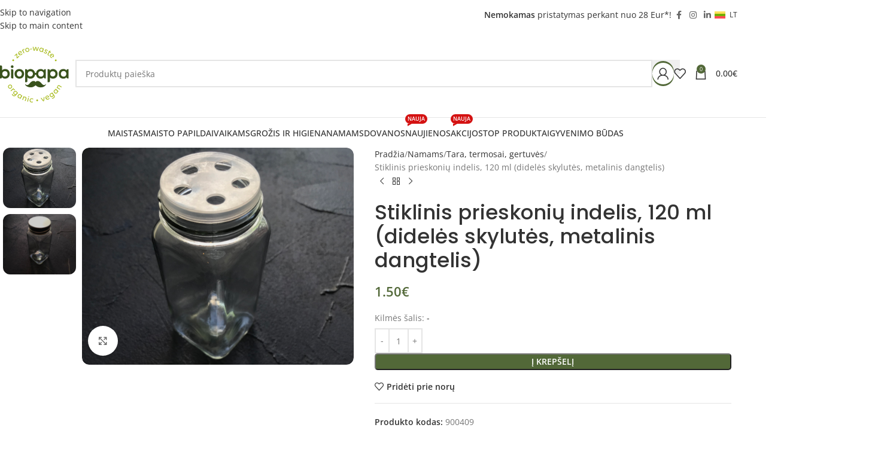

--- FILE ---
content_type: text/html; charset=UTF-8
request_url: https://www.biopapa.lt/produktas/stiklinis-prieskoniu-indelis-120-ml-didelis-skylutes-metalinis-dangtelis/
body_size: 61641
content:
<!DOCTYPE html>
<html lang="lt-LT">
<head><meta charset="UTF-8"><script>if(navigator.userAgent.match(/MSIE|Internet Explorer/i)||navigator.userAgent.match(/Trident\/7\..*?rv:11/i)){var href=document.location.href;if(!href.match(/[?&]nowprocket/)){if(href.indexOf("?")==-1){if(href.indexOf("#")==-1){document.location.href=href+"?nowprocket=1"}else{document.location.href=href.replace("#","?nowprocket=1#")}}else{if(href.indexOf("#")==-1){document.location.href=href+"&nowprocket=1"}else{document.location.href=href.replace("#","&nowprocket=1#")}}}}</script><script>(()=>{class RocketLazyLoadScripts{constructor(){this.v="2.0.4",this.userEvents=["keydown","keyup","mousedown","mouseup","mousemove","mouseover","mouseout","touchmove","touchstart","touchend","touchcancel","wheel","click","dblclick","input"],this.attributeEvents=["onblur","onclick","oncontextmenu","ondblclick","onfocus","onmousedown","onmouseenter","onmouseleave","onmousemove","onmouseout","onmouseover","onmouseup","onmousewheel","onscroll","onsubmit"]}async t(){this.i(),this.o(),/iP(ad|hone)/.test(navigator.userAgent)&&this.h(),this.u(),this.l(this),this.m(),this.k(this),this.p(this),this._(),await Promise.all([this.R(),this.L()]),this.lastBreath=Date.now(),this.S(this),this.P(),this.D(),this.O(),this.M(),await this.C(this.delayedScripts.normal),await this.C(this.delayedScripts.defer),await this.C(this.delayedScripts.async),await this.T(),await this.F(),await this.j(),await this.A(),window.dispatchEvent(new Event("rocket-allScriptsLoaded")),this.everythingLoaded=!0,this.lastTouchEnd&&await new Promise(t=>setTimeout(t,500-Date.now()+this.lastTouchEnd)),this.I(),this.H(),this.U(),this.W()}i(){this.CSPIssue=sessionStorage.getItem("rocketCSPIssue"),document.addEventListener("securitypolicyviolation",t=>{this.CSPIssue||"script-src-elem"!==t.violatedDirective||"data"!==t.blockedURI||(this.CSPIssue=!0,sessionStorage.setItem("rocketCSPIssue",!0))},{isRocket:!0})}o(){window.addEventListener("pageshow",t=>{this.persisted=t.persisted,this.realWindowLoadedFired=!0},{isRocket:!0}),window.addEventListener("pagehide",()=>{this.onFirstUserAction=null},{isRocket:!0})}h(){let t;function e(e){t=e}window.addEventListener("touchstart",e,{isRocket:!0}),window.addEventListener("touchend",function i(o){o.changedTouches[0]&&t.changedTouches[0]&&Math.abs(o.changedTouches[0].pageX-t.changedTouches[0].pageX)<10&&Math.abs(o.changedTouches[0].pageY-t.changedTouches[0].pageY)<10&&o.timeStamp-t.timeStamp<200&&(window.removeEventListener("touchstart",e,{isRocket:!0}),window.removeEventListener("touchend",i,{isRocket:!0}),"INPUT"===o.target.tagName&&"text"===o.target.type||(o.target.dispatchEvent(new TouchEvent("touchend",{target:o.target,bubbles:!0})),o.target.dispatchEvent(new MouseEvent("mouseover",{target:o.target,bubbles:!0})),o.target.dispatchEvent(new PointerEvent("click",{target:o.target,bubbles:!0,cancelable:!0,detail:1,clientX:o.changedTouches[0].clientX,clientY:o.changedTouches[0].clientY})),event.preventDefault()))},{isRocket:!0})}q(t){this.userActionTriggered||("mousemove"!==t.type||this.firstMousemoveIgnored?"keyup"===t.type||"mouseover"===t.type||"mouseout"===t.type||(this.userActionTriggered=!0,this.onFirstUserAction&&this.onFirstUserAction()):this.firstMousemoveIgnored=!0),"click"===t.type&&t.preventDefault(),t.stopPropagation(),t.stopImmediatePropagation(),"touchstart"===this.lastEvent&&"touchend"===t.type&&(this.lastTouchEnd=Date.now()),"click"===t.type&&(this.lastTouchEnd=0),this.lastEvent=t.type,t.composedPath&&t.composedPath()[0].getRootNode()instanceof ShadowRoot&&(t.rocketTarget=t.composedPath()[0]),this.savedUserEvents.push(t)}u(){this.savedUserEvents=[],this.userEventHandler=this.q.bind(this),this.userEvents.forEach(t=>window.addEventListener(t,this.userEventHandler,{passive:!1,isRocket:!0})),document.addEventListener("visibilitychange",this.userEventHandler,{isRocket:!0})}U(){this.userEvents.forEach(t=>window.removeEventListener(t,this.userEventHandler,{passive:!1,isRocket:!0})),document.removeEventListener("visibilitychange",this.userEventHandler,{isRocket:!0}),this.savedUserEvents.forEach(t=>{(t.rocketTarget||t.target).dispatchEvent(new window[t.constructor.name](t.type,t))})}m(){const t="return false",e=Array.from(this.attributeEvents,t=>"data-rocket-"+t),i="["+this.attributeEvents.join("],[")+"]",o="[data-rocket-"+this.attributeEvents.join("],[data-rocket-")+"]",s=(e,i,o)=>{o&&o!==t&&(e.setAttribute("data-rocket-"+i,o),e["rocket"+i]=new Function("event",o),e.setAttribute(i,t))};new MutationObserver(t=>{for(const n of t)"attributes"===n.type&&(n.attributeName.startsWith("data-rocket-")||this.everythingLoaded?n.attributeName.startsWith("data-rocket-")&&this.everythingLoaded&&this.N(n.target,n.attributeName.substring(12)):s(n.target,n.attributeName,n.target.getAttribute(n.attributeName))),"childList"===n.type&&n.addedNodes.forEach(t=>{if(t.nodeType===Node.ELEMENT_NODE)if(this.everythingLoaded)for(const i of[t,...t.querySelectorAll(o)])for(const t of i.getAttributeNames())e.includes(t)&&this.N(i,t.substring(12));else for(const e of[t,...t.querySelectorAll(i)])for(const t of e.getAttributeNames())this.attributeEvents.includes(t)&&s(e,t,e.getAttribute(t))})}).observe(document,{subtree:!0,childList:!0,attributeFilter:[...this.attributeEvents,...e]})}I(){this.attributeEvents.forEach(t=>{document.querySelectorAll("[data-rocket-"+t+"]").forEach(e=>{this.N(e,t)})})}N(t,e){const i=t.getAttribute("data-rocket-"+e);i&&(t.setAttribute(e,i),t.removeAttribute("data-rocket-"+e))}k(t){Object.defineProperty(HTMLElement.prototype,"onclick",{get(){return this.rocketonclick||null},set(e){this.rocketonclick=e,this.setAttribute(t.everythingLoaded?"onclick":"data-rocket-onclick","this.rocketonclick(event)")}})}S(t){function e(e,i){let o=e[i];e[i]=null,Object.defineProperty(e,i,{get:()=>o,set(s){t.everythingLoaded?o=s:e["rocket"+i]=o=s}})}e(document,"onreadystatechange"),e(window,"onload"),e(window,"onpageshow");try{Object.defineProperty(document,"readyState",{get:()=>t.rocketReadyState,set(e){t.rocketReadyState=e},configurable:!0}),document.readyState="loading"}catch(t){console.log("WPRocket DJE readyState conflict, bypassing")}}l(t){this.originalAddEventListener=EventTarget.prototype.addEventListener,this.originalRemoveEventListener=EventTarget.prototype.removeEventListener,this.savedEventListeners=[],EventTarget.prototype.addEventListener=function(e,i,o){o&&o.isRocket||!t.B(e,this)&&!t.userEvents.includes(e)||t.B(e,this)&&!t.userActionTriggered||e.startsWith("rocket-")||t.everythingLoaded?t.originalAddEventListener.call(this,e,i,o):(t.savedEventListeners.push({target:this,remove:!1,type:e,func:i,options:o}),"mouseenter"!==e&&"mouseleave"!==e||t.originalAddEventListener.call(this,e,t.savedUserEvents.push,o))},EventTarget.prototype.removeEventListener=function(e,i,o){o&&o.isRocket||!t.B(e,this)&&!t.userEvents.includes(e)||t.B(e,this)&&!t.userActionTriggered||e.startsWith("rocket-")||t.everythingLoaded?t.originalRemoveEventListener.call(this,e,i,o):t.savedEventListeners.push({target:this,remove:!0,type:e,func:i,options:o})}}J(t,e){this.savedEventListeners=this.savedEventListeners.filter(i=>{let o=i.type,s=i.target||window;return e!==o||t!==s||(this.B(o,s)&&(i.type="rocket-"+o),this.$(i),!1)})}H(){EventTarget.prototype.addEventListener=this.originalAddEventListener,EventTarget.prototype.removeEventListener=this.originalRemoveEventListener,this.savedEventListeners.forEach(t=>this.$(t))}$(t){t.remove?this.originalRemoveEventListener.call(t.target,t.type,t.func,t.options):this.originalAddEventListener.call(t.target,t.type,t.func,t.options)}p(t){let e;function i(e){return t.everythingLoaded?e:e.split(" ").map(t=>"load"===t||t.startsWith("load.")?"rocket-jquery-load":t).join(" ")}function o(o){function s(e){const s=o.fn[e];o.fn[e]=o.fn.init.prototype[e]=function(){return this[0]===window&&t.userActionTriggered&&("string"==typeof arguments[0]||arguments[0]instanceof String?arguments[0]=i(arguments[0]):"object"==typeof arguments[0]&&Object.keys(arguments[0]).forEach(t=>{const e=arguments[0][t];delete arguments[0][t],arguments[0][i(t)]=e})),s.apply(this,arguments),this}}if(o&&o.fn&&!t.allJQueries.includes(o)){const e={DOMContentLoaded:[],"rocket-DOMContentLoaded":[]};for(const t in e)document.addEventListener(t,()=>{e[t].forEach(t=>t())},{isRocket:!0});o.fn.ready=o.fn.init.prototype.ready=function(i){function s(){parseInt(o.fn.jquery)>2?setTimeout(()=>i.bind(document)(o)):i.bind(document)(o)}return"function"==typeof i&&(t.realDomReadyFired?!t.userActionTriggered||t.fauxDomReadyFired?s():e["rocket-DOMContentLoaded"].push(s):e.DOMContentLoaded.push(s)),o([])},s("on"),s("one"),s("off"),t.allJQueries.push(o)}e=o}t.allJQueries=[],o(window.jQuery),Object.defineProperty(window,"jQuery",{get:()=>e,set(t){o(t)}})}P(){const t=new Map;document.write=document.writeln=function(e){const i=document.currentScript,o=document.createRange(),s=i.parentElement;let n=t.get(i);void 0===n&&(n=i.nextSibling,t.set(i,n));const c=document.createDocumentFragment();o.setStart(c,0),c.appendChild(o.createContextualFragment(e)),s.insertBefore(c,n)}}async R(){return new Promise(t=>{this.userActionTriggered?t():this.onFirstUserAction=t})}async L(){return new Promise(t=>{document.addEventListener("DOMContentLoaded",()=>{this.realDomReadyFired=!0,t()},{isRocket:!0})})}async j(){return this.realWindowLoadedFired?Promise.resolve():new Promise(t=>{window.addEventListener("load",t,{isRocket:!0})})}M(){this.pendingScripts=[];this.scriptsMutationObserver=new MutationObserver(t=>{for(const e of t)e.addedNodes.forEach(t=>{"SCRIPT"!==t.tagName||t.noModule||t.isWPRocket||this.pendingScripts.push({script:t,promise:new Promise(e=>{const i=()=>{const i=this.pendingScripts.findIndex(e=>e.script===t);i>=0&&this.pendingScripts.splice(i,1),e()};t.addEventListener("load",i,{isRocket:!0}),t.addEventListener("error",i,{isRocket:!0}),setTimeout(i,1e3)})})})}),this.scriptsMutationObserver.observe(document,{childList:!0,subtree:!0})}async F(){await this.X(),this.pendingScripts.length?(await this.pendingScripts[0].promise,await this.F()):this.scriptsMutationObserver.disconnect()}D(){this.delayedScripts={normal:[],async:[],defer:[]},document.querySelectorAll("script[type$=rocketlazyloadscript]").forEach(t=>{t.hasAttribute("data-rocket-src")?t.hasAttribute("async")&&!1!==t.async?this.delayedScripts.async.push(t):t.hasAttribute("defer")&&!1!==t.defer||"module"===t.getAttribute("data-rocket-type")?this.delayedScripts.defer.push(t):this.delayedScripts.normal.push(t):this.delayedScripts.normal.push(t)})}async _(){await this.L();let t=[];document.querySelectorAll("script[type$=rocketlazyloadscript][data-rocket-src]").forEach(e=>{let i=e.getAttribute("data-rocket-src");if(i&&!i.startsWith("data:")){i.startsWith("//")&&(i=location.protocol+i);try{const o=new URL(i).origin;o!==location.origin&&t.push({src:o,crossOrigin:e.crossOrigin||"module"===e.getAttribute("data-rocket-type")})}catch(t){}}}),t=[...new Map(t.map(t=>[JSON.stringify(t),t])).values()],this.Y(t,"preconnect")}async G(t){if(await this.K(),!0!==t.noModule||!("noModule"in HTMLScriptElement.prototype))return new Promise(e=>{let i;function o(){(i||t).setAttribute("data-rocket-status","executed"),e()}try{if(navigator.userAgent.includes("Firefox/")||""===navigator.vendor||this.CSPIssue)i=document.createElement("script"),[...t.attributes].forEach(t=>{let e=t.nodeName;"type"!==e&&("data-rocket-type"===e&&(e="type"),"data-rocket-src"===e&&(e="src"),i.setAttribute(e,t.nodeValue))}),t.text&&(i.text=t.text),t.nonce&&(i.nonce=t.nonce),i.hasAttribute("src")?(i.addEventListener("load",o,{isRocket:!0}),i.addEventListener("error",()=>{i.setAttribute("data-rocket-status","failed-network"),e()},{isRocket:!0}),setTimeout(()=>{i.isConnected||e()},1)):(i.text=t.text,o()),i.isWPRocket=!0,t.parentNode.replaceChild(i,t);else{const i=t.getAttribute("data-rocket-type"),s=t.getAttribute("data-rocket-src");i?(t.type=i,t.removeAttribute("data-rocket-type")):t.removeAttribute("type"),t.addEventListener("load",o,{isRocket:!0}),t.addEventListener("error",i=>{this.CSPIssue&&i.target.src.startsWith("data:")?(console.log("WPRocket: CSP fallback activated"),t.removeAttribute("src"),this.G(t).then(e)):(t.setAttribute("data-rocket-status","failed-network"),e())},{isRocket:!0}),s?(t.fetchPriority="high",t.removeAttribute("data-rocket-src"),t.src=s):t.src="data:text/javascript;base64,"+window.btoa(unescape(encodeURIComponent(t.text)))}}catch(i){t.setAttribute("data-rocket-status","failed-transform"),e()}});t.setAttribute("data-rocket-status","skipped")}async C(t){const e=t.shift();return e?(e.isConnected&&await this.G(e),this.C(t)):Promise.resolve()}O(){this.Y([...this.delayedScripts.normal,...this.delayedScripts.defer,...this.delayedScripts.async],"preload")}Y(t,e){this.trash=this.trash||[];let i=!0;var o=document.createDocumentFragment();t.forEach(t=>{const s=t.getAttribute&&t.getAttribute("data-rocket-src")||t.src;if(s&&!s.startsWith("data:")){const n=document.createElement("link");n.href=s,n.rel=e,"preconnect"!==e&&(n.as="script",n.fetchPriority=i?"high":"low"),t.getAttribute&&"module"===t.getAttribute("data-rocket-type")&&(n.crossOrigin=!0),t.crossOrigin&&(n.crossOrigin=t.crossOrigin),t.integrity&&(n.integrity=t.integrity),t.nonce&&(n.nonce=t.nonce),o.appendChild(n),this.trash.push(n),i=!1}}),document.head.appendChild(o)}W(){this.trash.forEach(t=>t.remove())}async T(){try{document.readyState="interactive"}catch(t){}this.fauxDomReadyFired=!0;try{await this.K(),this.J(document,"readystatechange"),document.dispatchEvent(new Event("rocket-readystatechange")),await this.K(),document.rocketonreadystatechange&&document.rocketonreadystatechange(),await this.K(),this.J(document,"DOMContentLoaded"),document.dispatchEvent(new Event("rocket-DOMContentLoaded")),await this.K(),this.J(window,"DOMContentLoaded"),window.dispatchEvent(new Event("rocket-DOMContentLoaded"))}catch(t){console.error(t)}}async A(){try{document.readyState="complete"}catch(t){}try{await this.K(),this.J(document,"readystatechange"),document.dispatchEvent(new Event("rocket-readystatechange")),await this.K(),document.rocketonreadystatechange&&document.rocketonreadystatechange(),await this.K(),this.J(window,"load"),window.dispatchEvent(new Event("rocket-load")),await this.K(),window.rocketonload&&window.rocketonload(),await this.K(),this.allJQueries.forEach(t=>t(window).trigger("rocket-jquery-load")),await this.K(),this.J(window,"pageshow");const t=new Event("rocket-pageshow");t.persisted=this.persisted,window.dispatchEvent(t),await this.K(),window.rocketonpageshow&&window.rocketonpageshow({persisted:this.persisted})}catch(t){console.error(t)}}async K(){Date.now()-this.lastBreath>45&&(await this.X(),this.lastBreath=Date.now())}async X(){return document.hidden?new Promise(t=>setTimeout(t)):new Promise(t=>requestAnimationFrame(t))}B(t,e){return e===document&&"readystatechange"===t||(e===document&&"DOMContentLoaded"===t||(e===window&&"DOMContentLoaded"===t||(e===window&&"load"===t||e===window&&"pageshow"===t)))}static run(){(new RocketLazyLoadScripts).t()}}RocketLazyLoadScripts.run()})();</script>
	
	<link rel="profile" href="http://gmpg.org/xfn/11">
	<link rel="pingback" href="https://www.biopapa.lt/xmlrpc.php">
	<meta name="verify-paysera" content="1bdcd10c678f66ba413348c5757f4af5">
	<meta name="google-site-verification" content="fbZTwkttuQl0rG7_tB_CIoTLCpm_e3KXVrIqp9McMHs" />
<!-- MailerLite Universal -->
<script type="rocketlazyloadscript">
    (function(w,d,e,u,f,l,n){w[f]=w[f]||function(){(w[f].q=w[f].q||[])
    .push(arguments);},l=d.createElement(e),l.async=1,l.src=u,
    n=d.getElementsByTagName(e)[0],n.parentNode.insertBefore(l,n);})
    (window,document,'script','https://assets.mailerlite.com/js/universal.js','ml');
    ml('account', '575725');
</script>
<!-- End MailerLite Universal -->	
	<meta name='robots' content='index, follow, max-image-preview:large, max-snippet:-1, max-video-preview:-1' />
	<style>img:is([sizes="auto" i], [sizes^="auto," i]) { contain-intrinsic-size: 3000px 1500px }</style>
	<link rel="alternate" hreflang="lt" href="https://www.biopapa.lt/produktas/stiklinis-prieskoniu-indelis-120-ml-didelis-skylutes-metalinis-dangtelis/" />
<link rel="alternate" hreflang="en" href="https://www.biopapa.lt/en/produktas/glass-fspice-glass-jar-120-ml-large-holes-metallic-cap/" />
<link rel="alternate" hreflang="ru" href="https://www.biopapa.lt/ru/produktas/c%d1%82%d0%b5%d0%ba%d0%bb%d1%8f%d0%bd%d0%bd%d0%b0%d1%8f-%d0%b1%d0%b0%d0%bd%d0%ba%d0%b0-%d0%b4%d0%bb%d1%8f-%d1%81%d0%bf%d0%b5%d1%86%d0%b8%d0%b9-120-%d0%bc%d0%bb-%d0%b1%d0%be%d0%bb%d1%8c%d1%88%d0%b8/" />
<link rel="alternate" hreflang="x-default" href="https://www.biopapa.lt/produktas/stiklinis-prieskoniu-indelis-120-ml-didelis-skylutes-metalinis-dangtelis/" />

<!-- Google Tag Manager for WordPress by gtm4wp.com -->
<script data-cfasync="false" data-pagespeed-no-defer>
	var gtm4wp_datalayer_name = "dataLayer";
	var dataLayer = dataLayer || [];
	const gtm4wp_use_sku_instead = false;
	const gtm4wp_currency = 'EUR';
	const gtm4wp_product_per_impression = 10;
	const gtm4wp_clear_ecommerce = false;
	const gtm4wp_datalayer_max_timeout = 2000;
</script>
<!-- End Google Tag Manager for WordPress by gtm4wp.com -->
	<!-- This site is optimized with the Yoast SEO plugin v26.5 - https://yoast.com/wordpress/plugins/seo/ -->
	<title>Stiklinis prieskonių indelis, 120 ml (didelės skylutės, metalinis dangtelis) - Biopapa</title>
<link data-wpr-hosted-gf-parameters="family=Open%20Sans%3A400%2C600%2C500%7CPoppins%3A400%2C600%2C500&display=swap" href="https://www.biopapa.lt/wp-content/cache/fonts/1/google-fonts/css/0/2/3/0c078c7f72119fe477172ff9af22d.css" rel="stylesheet">
<style id="rocket-critical-css">.container,.container-fluid{width:100%;padding-right:15px;padding-left:15px;margin-right:auto;margin-left:auto}.row{display:flex;flex-wrap:wrap;margin-inline:calc((var(--wd-sp,30px)/ 2) * -1)}.col-12,.col-auto,.col-lg-12,.col-lg-6,.col-md-12,.col-md-6{position:relative;width:100%;min-height:1px;padding-inline:calc(var(--wd-sp,30px)/ 2)}.col-auto{flex:0 0 auto;width:auto;max-width:none}.col-12{flex:0 0 100%;max-width:100%}@media (min-width:769px){.col-md-6{flex:0 0 50%;max-width:50%}.col-md-12{flex:0 0 100%;max-width:100%}}@media (min-width:1025px){.col-lg-6{flex:0 0 50%;max-width:50%}.col-lg-12{flex:0 0 100%;max-width:100%}}.align-items-start{align-items:flex-start!important}:root{--wd-text-line-height:1.6;--wd-brd-radius:.001px;--wd-form-height:42px;--wd-form-color:inherit;--wd-form-placeholder-color:inherit;--wd-form-bg:transparent;--wd-form-brd-color:rgba(0,0,0,0.1);--wd-form-brd-color-focus:rgba(0,0,0,0.15);--wd-form-chevron:url([data-uri]);--btn-height:42px;--btn-transform:uppercase;--btn-font-weight:600;--btn-font-family:inherit;--btn-font-style:unset;--wd-main-bgcolor:#fff;--wd-scroll-w:.001px;--wd-admin-bar-h:.001px;--wd-tags-mb:20px;--wd-block-spacing:20px;--wd-header-banner-mt:.001px;--wd-sticky-nav-w:.001px;--color-white:#fff;--color-gray-100:#f7f7f7;--color-gray-200:#f1f1f1;--color-gray-300:#bbb;--color-gray-400:#a5a5a5;--color-gray-500:#777;--color-gray-600:#666;--color-gray-700:#555;--color-gray-800:#333;--color-gray-900:#242424;--bgcolor-black-rgb:0,0,0;--bgcolor-white-rgb:255,255,255;--bgcolor-white:#fff;--bgcolor-gray-100:#f7f7f7;--bgcolor-gray-200:#f7f7f7;--bgcolor-gray-300:#f1f1f1;--bgcolor-gray-400:rgba(187,187,187,0.4);--brdcolor-gray-200:rgba(0,0,0,0.075);--brdcolor-gray-300:rgba(0,0,0,0.105);--brdcolor-gray-400:rgba(0,0,0,0.12);--brdcolor-gray-500:rgba(0,0,0,0.2)}html,body,div,span,h1,h4,p,a,img,strong,b,ul,li,form,label,figure,header,nav{margin:0;padding:0;border:0;vertical-align:baseline;font:inherit;font-size:100%}*,*:before,*:after{-webkit-box-sizing:border-box;-moz-box-sizing:border-box;box-sizing:border-box}html{line-height:1;-webkit-text-size-adjust:100%;font-family:sans-serif;overflow-x:hidden}ul{list-style:none;margin-bottom:var(--list-mb);padding-left:var(--li-pl);--list-mb:20px;--li-mb:10px;--li-pl:17px}a img{border:none}figure,header,nav{display:block}a,button,input{touch-action:manipulation}button,input{margin:0;color:inherit;font:inherit}button{overflow:visible}button,html input[type="button"]{-webkit-appearance:button}button::-moz-focus-inner,input::-moz-focus-inner{padding:0;border:0;padding:0;border:0}body{margin:0;background-color:#fff;color:var(--wd-text-color);text-rendering:optimizeLegibility;font-weight:var(--wd-text-font-weight);font-style:var(--wd-text-font-style);font-size:var(--wd-text-font-size);font-family:var(--wd-text-font);-webkit-font-smoothing:antialiased;-moz-osx-font-smoothing:grayscale;line-height:var(--wd-text-line-height)}@supports (overflow:clip){body{overflow:clip}}p{margin-bottom:var(--wd-tags-mb)}a{color:var(--wd-link-color);text-decoration:none}label{display:block;margin-bottom:5px;color:var(--wd-title-color);vertical-align:middle;font-weight:400}.required{border:none;color:#E01020;font-size:16px;line-height:1}strong,b{font-weight:600}img{max-width:100%;height:auto;border:0;vertical-align:middle}h1{font-size:28px}h4{font-size:18px}h1,h4,.title{display:block;margin-bottom:var(--wd-tags-mb);color:var(--wd-title-color);text-transform:var(--wd-title-transform);font-weight:var(--wd-title-font-weight);font-style:var(--wd-title-font-style);font-family:var(--wd-title-font);line-height:1.4}.wd-entities-title{display:block;color:var(--wd-entities-title-color);word-wrap:break-word;font-weight:var(--wd-entities-title-font-weight);font-style:var(--wd-entities-title-font-style);font-family:var(--wd-entities-title-font);text-transform:var(--wd-entities-title-transform);line-height:1.4}li{margin-bottom:var(--li-mb)}li:last-child{margin-bottom:0}ul{list-style:disc}.wd-sub-menu,.wd-nav{list-style:none;--li-pl:0}.wd-sub-menu,.wd-nav{--list-mb:0;--li-mb:0}.text-center{--content-align:center;--text-align:center;text-align:var(--text-align)}.text-left{--text-align:left;text-align:var(--text-align);--content-align:flex-start}.wd-fontsize-xxl{font-size:36px}.color-scheme-dark{--color-white:#fff;--color-gray-100:#f7f7f7;--color-gray-200:#f1f1f1;--color-gray-300:#bbb;--color-gray-400:#a5a5a5;--color-gray-500:#777;--color-gray-600:#666;--color-gray-700:#555;--color-gray-800:#333;--color-gray-900:#242424;--bgcolor-black-rgb:0,0,0;--bgcolor-white-rgb:255,255,255;--bgcolor-white:#fff;--bgcolor-gray-100:#f7f7f7;--bgcolor-gray-200:#f7f7f7;--bgcolor-gray-300:#f1f1f1;--bgcolor-gray-400:rgba(187,187,187,0.4);--brdcolor-gray-200:rgba(0,0,0,0.075);--brdcolor-gray-300:rgba(0,0,0,0.105);--brdcolor-gray-400:rgba(0,0,0,0.12);--brdcolor-gray-500:rgba(0,0,0,0.2);--wd-text-color:#777;--wd-title-color:#242424;--wd-entities-title-color:#333;--wd-entities-title-color-hover:rgba(51,51,51,0.65);--wd-link-color:#333;--wd-link-color-hover:#242424;--wd-form-brd-color:rgba(0,0,0,0.1);--wd-form-brd-color-focus:rgba(0,0,0,0.15);--wd-form-placeholder-color:#777;color:var(--wd-text-color)}.set-mb-s{--margin-bottom:10px}.set-mb-s>*{margin-bottom:var(--margin-bottom)}.set-mb-l{--margin-bottom:20px}.set-mb-l>*{margin-bottom:var(--margin-bottom)}.set-cont-mb-s{--wd-tags-mb:10px}.reset-last-child>*:last-child{margin-bottom:0}input[type='email'],input[type='number'],input[type='text'],input[type='password']{-webkit-appearance:none;-moz-appearance:none;appearance:none}input[type='email'],input[type='number'],input[type='text'],input[type='password']{padding:0 15px;max-width:100%;width:100%;height:var(--wd-form-height);border:var(--wd-form-brd-width) solid var(--wd-form-brd-color);border-radius:var(--wd-form-brd-radius);background-color:var(--wd-form-bg);box-shadow:none;color:var(--wd-form-color);vertical-align:middle;font-size:14px}::-webkit-input-placeholder{color:var(--wd-form-placeholder-color)}::-moz-placeholder{color:var(--wd-form-placeholder-color)}:-moz-placeholder{color:var(--wd-form-placeholder-color)}input[type="checkbox"]{box-sizing:border-box;margin-top:0;padding:0;vertical-align:middle;margin-inline-end:5px}input[type="number"]{padding:0;text-align:center}input[type="number"]::-webkit-inner-spin-button,input[type="number"]::-webkit-outer-spin-button{height:auto}input:-webkit-autofill{border-color:var(--wd-form-brd-color);-webkit-box-shadow:0 0 0 1000px var(--wd-form-bg) inset;-webkit-text-fill-color:var(--wd-form-color)}[class*="wd-grid"]{--wd-col:var(--wd-col-lg);--wd-gap:var(--wd-gap-lg);--wd-col-lg:1;--wd-gap-lg:20px}.wd-scroll-content{overflow:hidden;overflow-y:auto;-webkit-overflow-scrolling:touch;max-height:50vh}.wd-dropdown{position:absolute;top:100%;left:0;z-index:380;margin-top:15px;margin-right:0;margin-left:calc(var(--nav-gap, .001px) / 2 * -1);background-color:var(--bgcolor-white);background-position:bottom right;background-clip:border-box;background-repeat:no-repeat;box-shadow:0 0 3px rgba(0,0,0,0.15);text-align:left;border-radius:var(--wd-brd-radius);visibility:hidden;opacity:0;transform:translateY(15px) translateZ(0)}.wd-dropdown:after{content:"";position:absolute;inset-inline:0;bottom:100%;height:15px}.whb-col-right .wd-dropdown-menu.wd-design-default{right:0;left:auto;margin-left:0;margin-right:calc(var(--nav-gap, .001px) / 2 * -1)}.wd-dropdown-menu{min-height:min(var(--wd-dropdown-height, unset),var(--wd-content-h, var(--wd-dropdown-height, unset)));width:var(--wd-dropdown-width);background-image:var(--wd-dropdown-bg-img)}.wd-dropdown-menu.wd-design-default{padding:var(--wd-dropdown-padding, 12px 20px);--wd-dropdown-width:220px}.wd-dropdown-menu.wd-design-default>.container{padding:0;width:auto}.wd-dropdown-menu.wd-design-full-width{--wd-dropdown-width:100vw}.wd-dropdown-menu.wd-design-full-width:not(.wd-scroll){padding-top:var(--wd-dropdown-padding, 30px);padding-bottom:var(--wd-dropdown-padding);padding-left:calc(var(--wd-scroll-w) + var(--wd-sticky-nav-w))}.wd-sub-menu{--sub-menu-color:#848484;--sub-menu-color-hover:var(--wd-primary-color)}.wd-sub-menu li{position:relative}.wd-sub-menu li>a{position:relative;display:flex;align-items:center;padding-top:8px;padding-bottom:8px;color:var(--sub-menu-color);font-size:14px;line-height:1.3}.wd-nav-img{display:inline-block;margin-right:7px;max-height:18px;width:auto!important}.wd-nav{--nav-gap:20px;display:inline-flex;flex-wrap:wrap;justify-content:var(--text-align);text-align:left;gap:1px var(--nav-gap)}.wd-nav>li{position:relative}.wd-nav>li>a{position:relative;display:flex;align-items:center;flex-direction:row;text-transform:uppercase;font-weight:600;font-size:13px;line-height:1.2}.wd-nav>li>a .menu-label{left:calc(100% - 30px);margin-left:0}.wd-nav[class*="wd-style-"]{--nav-color:#333;--nav-color-hover:rgba(51,51,51,0.7);--nav-color-active:rgba(51,51,51,0.7);--nav-chevron-color:rgba(82, 82, 82, .45)}.wd-nav[class*="wd-style-"]>li>a{color:var(--nav-color)}.wd-nav.wd-style-default{--nav-color-hover:var(--wd-primary-color);--nav-color-active:var(--wd-primary-color)}.wd-action-btn{display:inline-flex;vertical-align:middle;--action-btn-color:var(--color-gray-800);--action-btn-hover-color:var(--color-gray-500)}.wd-action-btn>a{display:inline-flex;align-items:center;justify-content:center;color:var(--action-btn-color)}.wd-action-btn>a:before{font-family:"woodmart-font"}.wd-action-btn>a:after{position:absolute;top:calc(50% - .5em);left:0;opacity:0;content:"";display:inline-block;width:1em;height:1em;border:1px solid rgba(0,0,0,0);border-left-color:var(--color-gray-900);border-radius:50%;vertical-align:middle;animation:wd-rotate 450ms infinite linear var(--wd-anim-state, paused)}.wd-action-btn.wd-style-text>a{position:relative;font-weight:600;line-height:1}.wd-action-btn.wd-style-text>a:before{margin-inline-end:.3em;font-size:110%;font-weight:400}.wd-wishlist-icon>a:before{content:"\f106"}.wd-heading{display:flex;flex:0 0 auto;align-items:center;justify-content:flex-end;gap:10px;padding:20px 15px;border-bottom:1px solid var(--brdcolor-gray-300)}.wd-heading>a{--wd-link-color:var(--wd-primary-color);--wd-link-color-hover:var(--wd-primary-color)}.wd-heading .title{flex:1 1 auto;margin-bottom:0;font-size:130%}.website-wrapper{position:relative;background-color:var(--wd-main-bgcolor)}.main-page-wrapper{margin-top:-40px;padding-top:40px;min-height:50vh;background-color:var(--wd-main-bgcolor)}.site-content{margin-bottom:40px}.container{max-width:var(--wd-container-w)}.searchform[class*="wd-style-with-bg"] .searchsubmit{color:#fff;background-color:var(--wd-primary-color)}.searchform.wd-style-with-bg .searchsubmit{border-start-end-radius:var(--wd-form-brd-radius);border-end-end-radius:var(--wd-form-brd-radius)}.wd-image{border-radius:var(--wd-brd-radius)}.wd-image img{border-radius:var(--wd-brd-radius)}@media (min-width:1025px){.wd-scroll{--scrollbar-track-bg:rgba(0,0,0,0.05);--scrollbar-thumb-bg:rgba(0,0,0,0.12)}.wd-scroll ::-webkit-scrollbar{width:5px}.wd-scroll ::-webkit-scrollbar-track{background-color:var(--scrollbar-track-bg)}.wd-scroll ::-webkit-scrollbar-thumb{background-color:var(--scrollbar-thumb-bg)}}@media (max-width:1024px){@supports not (overflow:clip){body{overflow:hidden}}.wd-fontsize-xxl{font-size:22px}[class*="wd-grid"]{--wd-col:var(--wd-col-md);--wd-gap:var(--wd-gap-md);--wd-col-md:var(--wd-col-lg);--wd-gap-md:var(--wd-gap-lg)}}@media (max-width:768.98px){[class*="wd-grid"]{--wd-col:var(--wd-col-sm);--wd-gap:var(--wd-gap-sm);--wd-col-sm:var(--wd-col-md);--wd-gap-sm:var(--wd-gap-md)}}.mailerlite-form .mailerlite-form-description{margin-bottom:10px}.mailerlite-form .mailerlite-form-field{margin-bottom:10px}.mailerlite-form .mailerlite-form-field label{display:block}.mailerlite-form .mailerlite-subscribe-button-container{text-align:center}.mailerlite-form-response{margin-top:20px;display:none;text-align:center;color:#00a154}.mailerlite-form-loader{display:none;text-align:center;font-weight:bold;margin:0 20px}.mailerlite-subscribe-submit{max-width:100%}.vc_row:before,.vc_row:after{content:" ";display:table}.vc_row:after{clear:both}.vc_column_container{width:100%}.vc_row{margin-left:-15px;margin-right:-15px}.vc_col-sm-6{position:relative;min-height:1px;padding-left:15px;padding-right:15px;-webkit-box-sizing:border-box;-moz-box-sizing:border-box;box-sizing:border-box}@media (min-width:768px){.vc_col-sm-6{float:left}.vc_col-sm-6{width:50%}}.wpb_text_column p:last-child,.wpb_text_column *:last-child{margin-bottom:0}.wpb_content_element{margin-bottom:35px}.vc_column-inner::before,.vc_column-inner::after{content:" ";display:table}.vc_column-inner::after{clear:both}.vc_column_container{padding-left:0;padding-right:0}.vc_column_container>.vc_column-inner{box-sizing:border-box;padding-left:15px;padding-right:15px;width:100%}.vc_row-has-fill>.vc_column_container>.vc_column-inner{padding-top:35px}.wd-wpb{margin-bottom:30px}.wd-breadcrumbs{vertical-align:middle}.woocommerce-breadcrumb{display:inline-flex;align-items:center;flex-wrap:wrap;color:var(--color-gray-800)}.woocommerce-breadcrumb a{margin-inline-end:6px}.woocommerce-breadcrumb a:after{content:"/";margin-inline-start:5px}.woocommerce-breadcrumb a{color:var(--color-gray-500)}.woocommerce-breadcrumb .breadcrumb-last{margin-inline-end:8px;font-weight:600}.woocommerce-breadcrumb .breadcrumb-last:last-child{margin-inline-end:0}.amount{color:var(--wd-primary-color);font-weight:600}.price{color:var(--wd-primary-color)}.price .amount{font-size:inherit}.woocommerce-notices-wrapper:empty{display:none}[class*="screen-reader"]{position:absolute!important;clip:rect(1px,1px,1px,1px)}.single_add_to_cart_button{border-radius:var(--btn-accented-brd-radius);color:var(--btn-accented-color);box-shadow:var(--btn-accented-box-shadow);background-color:var(--btn-accented-bgcolor);text-transform:var(--btn-accented-transform, var(--btn-transform));font-weight:var(--btn-accented-font-weight, var(--btn-font-weight));font-family:var(--btn-accented-font-family, var(--btn-font-family));font-style:var(--btn-accented-font-style, var(--btn-font-style))}form.cart{display:flex;flex-wrap:wrap;gap:10px;justify-content:var(--content-align)}form.cart>*{flex:1 1 100%}.single_add_to_cart_button:before{content:"";position:absolute;inset:0;opacity:0;z-index:1;border-radius:inherit;background-color:inherit;box-shadow:inherit}.single_add_to_cart_button:after{position:absolute;top:calc(50% - 9px);inset-inline-start:calc(50% - 9px);opacity:0;z-index:2;content:"";display:inline-block;width:18px;height:18px;border:1px solid rgba(0,0,0,0);border-left-color:currentColor;border-radius:50%;vertical-align:middle;animation:wd-rotate 450ms infinite linear var(--wd-anim-state, paused)}div.quantity{display:inline-flex;vertical-align:top;white-space:nowrap;font-size:0}div.quantity input[type=number]::-webkit-inner-spin-button,div.quantity input[type=number]::-webkit-outer-spin-button,div.quantity input[type="number"]{margin:0;-webkit-appearance:none;-moz-appearance:none;appearance:none}div.quantity input[type="number"]{width:30px;border-radius:0;border-right:none;border-left:none}div.quantity input[type="button"]{padding:0 5px;min-width:25px;min-height:unset;height:42px;border:var(--wd-form-brd-width) solid var(--wd-form-brd-color);background:var(--wd-form-bg);box-shadow:none}div.quantity .minus{border-start-start-radius:var(--wd-form-brd-radius);border-end-start-radius:var(--wd-form-brd-radius)}div.quantity .plus{border-start-end-radius:var(--wd-form-brd-radius);border-end-end-radius:var(--wd-form-brd-radius)}.product_meta>span{display:block}.product_meta>span:not(:last-child){margin-bottom:10px}.product_meta a{color:var(--wd-text-color)}.product_meta .meta-label{color:var(--color-gray-800);font-weight:600}.product_meta .meta-sep{display:inline-block;margin:0 2px}.product_title{font-size:34px;line-height:1.2;--page-title-display:block}@media (max-width:1024px){.product_title{font-size:24px}}@media (max-width:768.98px){.product_title{font-size:20px}}@font-face{font-display:swap;font-weight:normal;font-style:normal;font-family:"woodmart-font";src:url("//www.biopapa.lt/wp-content/themes/woodmart/fonts/woodmart-font-1-400.woff2?v=7.5.0") format("woff2")}:root{--wd-text-font:"Open Sans", Arial, Helvetica, sans-serif;--wd-text-font-weight:400;--wd-text-color:#777777;--wd-text-font-size:14px;--wd-title-font:"Poppins", Arial, Helvetica, sans-serif;--wd-title-font-weight:600;--wd-title-color:#242424;--wd-entities-title-font:"Poppins", Arial, Helvetica, sans-serif;--wd-entities-title-font-weight:500;--wd-entities-title-color:#333333;--wd-entities-title-color-hover:rgb(51 51 51 / 65%);--wd-alternative-font:"Open Sans", Arial, Helvetica, sans-serif;--wd-widget-title-font:"Poppins", Arial, Helvetica, sans-serif;--wd-widget-title-font-weight:600;--wd-widget-title-transform:uppercase;--wd-widget-title-color:#333;--wd-widget-title-font-size:16px;--wd-header-el-font:"Open Sans", Arial, Helvetica, sans-serif;--wd-header-el-font-weight:500;--wd-header-el-transform:uppercase;--wd-header-el-font-size:14px;--wd-primary-color:rgb(82,104,56);--wd-alternative-color:#fbbc34;--wd-link-color:#333333;--wd-link-color-hover:#242424;--btn-default-bgcolor:#f7f7f7;--btn-default-bgcolor-hover:#efefef;--btn-accented-bgcolor:rgb(82,104,56);--btn-accented-bgcolor-hover:rgb(49,81,39);--wd-form-brd-width:2px;--notices-success-bg:#459647;--notices-success-color:#fff;--notices-warning-bg:#E0B252;--notices-warning-color:#fff}.wd-popup.wd-promo-popup{background-image:none;background-repeat:no-repeat;background-size:contain;background-position:left center;--wd-popup-width:790px;--wd-popup-padding:0px}:root{--wd-container-w:1222px;--wd-form-brd-radius:0px;--btn-default-color:#333;--btn-default-color-hover:#333;--btn-accented-color:#fff;--btn-accented-color-hover:#fff;--btn-default-brd-radius:0px;--btn-default-box-shadow:none;--btn-default-box-shadow-hover:none;--btn-default-box-shadow-active:none;--btn-default-bottom:0px;--btn-accented-bottom-active:-1px;--btn-accented-brd-radius:0px;--btn-accented-box-shadow:inset 0 -2px 0 rgba(0, 0, 0, .15);--btn-accented-box-shadow-hover:inset 0 -2px 0 rgba(0, 0, 0, .15);--wd-brd-radius:0px}.whb-header{margin-bottom:40px}.whb-flex-row{display:flex;flex-direction:row;flex-wrap:nowrap;justify-content:space-between}.whb-column{display:flex;align-items:center;flex-direction:row;max-height:inherit}.whb-col-left,.whb-mobile-left{justify-content:flex-start;margin-left:-10px}.whb-col-right,.whb-mobile-right{justify-content:flex-end;margin-right:-10px}.whb-col-mobile{flex:1 1 auto;justify-content:center;margin-inline:-10px}.whb-row{position:relative}.whb-top-bar{z-index:2}.whb-general-header{z-index:1}.whb-header-bottom{z-index:0}.whb-flex-flex-middle .whb-col-center{flex:1 1 0%}.whb-main-header{position:relative;top:0;right:0;left:0;z-index:390;backface-visibility:hidden;-webkit-backface-visibility:hidden}.whb-color-dark:not(.whb-with-bg){background-color:#fff}.wd-header-nav,.site-logo{padding-inline:10px}.wd-header-nav{flex:1 1 auto}.wd-nav-main:not(.wd-offsets-calculated) .wd-dropdown:not(.wd-design-default){opacity:0}.wd-nav-main>li>a,.wd-nav-secondary>li>a{height:40px;font-weight:var(--wd-header-el-font-weight);font-style:var(--wd-header-el-font-style);font-size:var(--wd-header-el-font-size);font-family:var(--wd-header-el-font);text-transform:var(--wd-header-el-transform)}.whb-top-bar .wd-nav-secondary>li>a{font-weight:400;font-size:12px}.site-logo{max-height:inherit}.wd-logo{max-height:inherit}.wd-logo img{padding-top:5px;padding-bottom:5px;max-height:inherit;transform:translateZ(0);backface-visibility:hidden;-webkit-backface-visibility:hidden;perspective:800px}.wd-logo img[src$=".svg"]{height:100%}.wd-header-mobile-nav .wd-tools-icon:before{content:"\f15a";font-family:"woodmart-font"}@media (min-width:1025px){.whb-top-bar-inner{height:var(--wd-top-bar-h);max-height:var(--wd-top-bar-h)}.whb-general-header-inner{height:var(--wd-header-general-h);max-height:var(--wd-header-general-h)}.whb-header-bottom-inner{height:var(--wd-header-bottom-h);max-height:var(--wd-header-bottom-h)}.whb-hidden-lg{display:none}}@media (max-width:1024px){.whb-top-bar-inner{height:var(--wd-top-bar-sm-h);max-height:var(--wd-top-bar-sm-h)}.whb-general-header-inner{height:var(--wd-header-general-sm-h);max-height:var(--wd-header-general-sm-h)}.whb-header-bottom-inner{height:var(--wd-header-bottom-sm-h);max-height:var(--wd-header-bottom-sm-h)}.whb-visible-lg{display:none}}.wd-tools-element{position:relative;--wd-count-size:15px;--wd-header-el-color:#333;--wd-header-el-color-hover:rgba(51,51,51,.6)}.wd-tools-element>a{display:flex;align-items:center;justify-content:center;height:40px;color:var(--wd-header-el-color);line-height:1;padding-inline:10px}.wd-tools-element .wd-tools-icon{position:relative;display:flex;align-items:center;justify-content:center;font-size:0}.wd-tools-element .wd-tools-icon:before{font-size:20px}.wd-tools-element .wd-tools-text{margin-inline-start:8px;text-transform:var(--wd-header-el-transform);white-space:nowrap;font-weight:var(--wd-header-el-font-weight);font-style:var(--wd-header-el-font-style);font-size:var(--wd-header-el-font-size);font-family:var(--wd-header-el-font)}.wd-tools-element .wd-tools-count{z-index:1;width:var(--wd-count-size);height:var(--wd-count-size);border-radius:50%;text-align:center;letter-spacing:0;font-weight:400;line-height:var(--wd-count-size)}.wd-tools-element.wd-style-icon .wd-tools-text{display:none!important}.wd-tools-custom-icon .wd-tools-icon:before,.wd-tools-custom-icon .wd-tools-icon:after{display:none}.wd-header-text,.whb-column>.wd-social-icons{padding-inline:10px}.wd-header-text{flex:1 1 auto}.wd-header-text.wd-inline{flex:0 0 auto}.whb-top-bar .wd-header-text{font-size:12px;line-height:1.2}.wd-header-wishlist .wd-tools-icon:before{content:"\f106";font-family:"woodmart-font"}.wd-social-icons{font-size:0}.wd-social-icons .wd-label{display:block;margin-bottom:5px;color:var(--color-gray-800);font-weight:600;font-size:var(--wd-text-font-size)}.wd-social-icons .wd-social-icon{display:inline-block;margin:4px;vertical-align:middle;text-align:center;font-size:0}.wd-social-icons .wd-icon{display:inline-block;vertical-align:middle;font-family:"woodmart-font"}.social-facebook{--social-color:#365493}.social-facebook .wd-icon:before{content:"\f180"}.social-twitter{--social-color:#000}.social-twitter .wd-icon:before{content:"\f154"}.social-instagram{--social-color:#774430}.social-instagram .wd-icon:before{content:"\f163"}.social-pinterest{--social-color:#CB2027}.social-pinterest .wd-icon:before{content:"\f156"}.social-linkedin{--social-color:#0274B3}.social-linkedin .wd-icon:before{content:"\f158"}.social-tg{--social-color:#37AEE2}.social-tg .wd-icon:before{content:"\f179"}.wd-social-icons.wd-layout-inline .wd-label{display:inline-block;margin-inline-end:5px;margin-bottom:0;vertical-align:middle}.icons-design-default .wd-social-icon{margin:0!important;padding:6px;width:auto!important;height:auto!important;color:rgba(0,0,0,0.6)!important}.icons-design-default .wd-social-icon .wd-icon{line-height:1!important}.social-form-circle .wd-social-icon{border-radius:50%}[class*="wd-header-search-form"]{padding-inline:10px;flex:1 1 auto}[class*="wd-header-search-form"] input[type='text']{min-width:290px}.wd-header-search-form-mobile .searchform{--wd-form-height:42px}.wd-header-search-form-mobile .searchform input[type="text"]{min-width:100%}[class*="wd-header-search-form"] .wd-style-with-bg{--wd-form-bg:#fff}.wd-dropdown-results{margin-top:0!important;overflow:hidden;right:calc((var(--wd-form-brd-radius) / 1.5));left:calc((var(--wd-form-brd-radius) / 1.5))}.wd-dropdown-results:after{width:auto!important;height:auto!important}.search-results-wrapper{position:relative}.wd-dropdown-results .wd-scroll-content{overscroll-behavior:none}.searchform{position:relative;--wd-search-btn-w:var(--wd-form-height);--wd-form-height:46px}.searchform input[type="text"]{padding-right:var(--wd-search-btn-w)}.searchform .searchsubmit{position:absolute;inset-block:0;right:0;padding:0;width:var(--wd-search-btn-w);min-height:unset;border:none;background-color:transparent;box-shadow:none;color:var(--wd-form-color);font-weight:400;font-size:0}.searchform .searchsubmit:after{font-size:calc(var(--wd-form-height) / 2.3);content:"\f130";font-family:"woodmart-font"}.searchform .searchsubmit img{min-width:unset;max-width:24px}.searchform .searchsubmit:before{position:absolute;top:50%;left:50%;margin-top:calc((var(--wd-form-height) / 2.5) / -2);margin-left:calc((var(--wd-form-height) / 2.5) / -2);opacity:0;content:"";display:inline-block;width:calc(var(--wd-form-height) / 2.5);height:calc(var(--wd-form-height) / 2.5);border:1px solid rgba(0,0,0,0);border-left-color:currentColor;border-radius:50%;vertical-align:middle;animation:wd-rotate 450ms infinite linear var(--wd-anim-state, paused)}.searchform .searchsubmit.wd-with-img:after{content:none}.login>*:last-child{margin-bottom:0}.login:not(.hidden-form){display:block!important}.login-form-footer{display:flex;align-items:center;flex-wrap:wrap;justify-content:space-between;gap:10px}.login-form-footer .lost_password{order:2;color:var(--wd-primary-color)}.login-form-footer .woocommerce-form-login__rememberme{order:1;margin-bottom:0}.wd-login-divider{display:flex;align-items:center;text-transform:uppercase}.wd-login-divider span{margin-inline:20px}.wd-login-divider:after,.wd-login-divider:before{content:"";flex:1 0 0;border-bottom:1px solid var(--brdcolor-gray-300)}.wd-tools-element.wd-design-8 .wd-tools-inner{display:flex;align-items:center;border-radius:42px;height:42px;padding-inline:3px;background-color:var(--wd-primary-color);color:#fff}.wd-tools-element.wd-design-8 .wd-tools-text{margin-inline:10px}.wd-tools-element.wd-design-8 .wd-tools-icon{width:36px;height:36px;border-radius:50%;background-color:#fff;color:#333}.wd-header-my-account .wd-tools-icon:before{content:"\f124";font-family:"woodmart-font"}.wd-account-style-icon:not(.wd-with-username) .wd-tools-text{display:none}@media (max-width:1024px){.wd-header-my-account .wd-dropdown{display:none}}.wd-header-cart .wd-tools-icon:before{content:"\f105";font-family:"woodmart-font"}.wd-header-cart .wd-tools-icon.wd-icon-alt:before{content:"\f126";font-family:"woodmart-font"}.wd-header-cart .wd-cart-number>span{display:none}.wd-header-cart .wd-cart-subtotal .amount{color:inherit;font-weight:inherit;font-size:inherit}.wd-header-cart.wd-design-2 .wd-tools-text{margin-inline-start:15px}.wd-header-cart.wd-design-5:not(.wd-style-text){margin-inline-end:5px}.wd-header-cart.wd-design-5 .wd-tools-text{margin-inline-start:15px}.wd-header-cart.wd-design-2 .wd-cart-number,.wd-header-cart.wd-design-5 .wd-cart-number{position:absolute;top:-5px;inset-inline-end:-9px;z-index:1;width:15px;height:15px;border-radius:50%;background-color:var(--wd-primary-color);color:#fff;text-align:center;letter-spacing:0;font-weight:400;font-size:9px;line-height:15px}.wd-dropdown-register{padding:25px;width:350px}.wd-dropdown-register .wd-heading{padding:0 0 12px 0;margin-bottom:15px}.wd-dropdown-register .login{--wd-tags-mb:15px}.wd-social-login{display:flex;flex-wrap:wrap;gap:15px}.wd-social-login .btn{flex:1 1 200px;border-radius:var(--btn-accented-brd-radius);color:#fff}.wd-social-login .btn:before{position:absolute;top:50%;font-weight:400;transform:translateY(-50%);font-family:"woodmart-font"}.wd-social-login .login-fb-link{background-color:#3B5998}.wd-social-login .login-fb-link:before{inset-inline-start:calc(9px + (var(--btn-accented-brd-radius) / 4));font-size:28px;content:"\f174"}.wd-social-login .login-goo-link{background-color:#4285F4}.wd-social-login .login-goo-link:before{content:'';inset-inline-start:calc(8px + (var(--btn-accented-brd-radius) / 4));width:26px;height:26px;border-radius:2px;background:no-repeat center/16px var(--wpr-bg-e2286b1a-17b2-43a5-8adb-32d7c32fc1a4) #fff}.menu-label{position:absolute;bottom:85%;z-index:1;display:inline-block;margin-inline-start:-20px;padding:2px 4px;border-radius:calc(var(--wd-brd-radius) / 1.5);background-color:var(--wd-label-color);color:#fff;vertical-align:middle;text-transform:uppercase;white-space:nowrap;font-weight:600;font-size:9px;font-family:var(--wd-text-font);line-height:12px}.menu-label:before{content:"";position:absolute;top:100%;inset-inline-start:10px;border:4px solid var(--wd-label-color);border-bottom-color:transparent!important;border-inline-end-color:transparent!important;border-inline-end-width:7px;border-inline-start-width:0}.menu-label-red{--wd-label-color:#D41212}.single-product .site-content.wd-builder-off{padding-right:0;padding-left:0}.wd-builder-off .single-product-page{--wd-single-spacing:40px}.wd-builder-off .single-product-page>div:not(:last-child){margin-bottom:var(--wd-single-spacing)}.summary-inner>.wd-action-btn{margin-inline-end:20px}.single-breadcrumbs-wrapper .wd-breadcrumbs{flex:1 1 auto;text-align:start;font-size:95%}.single-breadcrumbs-wrapper .wd-products-nav{flex:0 0 auto}@media (max-width:1024px){.breadcrumbs-location-summary .single-product-page{margin-top:-15px}.single-product .site-content{margin-bottom:25px}.wd-builder-off .single-product-page{--wd-single-spacing:25px}}@media (max-width:768.98px){.breadcrumbs-location-summary .single-product-page{margin-top:-25px}.product-image-summary-inner>div{margin-bottom:25px}.product-image-summary-inner>div:last-child{margin-bottom:0}.single-product-page .summary-inner{margin-bottom:-20px}.product-image-summary-wrap>div{margin-bottom:25px}.product-image-summary-wrap>div:last-child{margin-bottom:0}}.summary-inner .product_meta{margin-bottom:10px;padding-top:20px;border-top:1px solid var(--brdcolor-gray-300)}.summary-inner>.price{font-size:155%;line-height:1.2}@media (max-width:1024px){.summary-inner>.price{font-size:130%}}.product-tabs-wrapper{padding-top:var(--wd-single-spacing);padding-bottom:var(--wd-single-spacing);border-top:1px solid var(--brdcolor-gray-300);border-bottom:1px solid var(--brdcolor-gray-300);background-color:var(--bgcolor-white)}.product-tabs-wrapper .tabs-layout-tabs>.wd-nav-tabs-wrapper{margin-top:calc(var(--wd-single-spacing) * -1 - 1px);margin-bottom:30px}.wd-nav-wrapper+div .woocommerce-Tabs-panel:not([style]){display:block}@media (max-width:1024px){.product-tabs-wrapper{border-top:none}}.woocommerce-product-gallery{display:flex;flex-wrap:wrap;gap:var(--wd-gallery-gap, 10px)}.woocommerce-product-gallery>*{flex:1 1 100%;max-width:100%}.woocommerce-product-gallery img{width:100%;border-radius:var(--wd-brd-radius)}.woocommerce-product-gallery .wd-carousel-inner{margin:0}.woocommerce-product-gallery .wd-carousel{--wd-gap:var(--wd-gallery-gap, 10px);padding:0;border-radius:var(--wd-brd-radius)}.woocommerce-product-gallery .wd-nav-arrows.wd-pos-sep{--wd-arrow-offset-h:calc(var(--wd-arrow-width, var(--wd-arrow-size, 50px)) / -1)}.woocommerce-product-gallery .woocommerce-product-gallery__image{position:relative;overflow:hidden;border-radius:var(--wd-brd-radius)}.woocommerce-product-gallery:not(.wd-has-thumb) .wd-gallery-thumb{display:none}.product-additional-galleries{position:absolute;bottom:0;inset-inline-start:0;z-index:3;display:flex;align-items:flex-start;flex-direction:column;gap:10px;padding:15px}.wd-action-btn.wd-style-icon-bg-text{--icon-bg-size:50px;--action-btn-color:var(--color-gray-600);--action-btn-hover-color:var(--color-gray-800)}.wd-action-btn.wd-style-icon-bg-text>a{flex-wrap:nowrap;overflow:hidden;min-width:var(--icon-bg-size);height:var(--icon-bg-size);border-radius:30px;background-color:var(--bgcolor-white);box-shadow:0 0 5px rgba(0,0,0,0.08)}.wd-action-btn.wd-style-icon-bg-text>a:before{display:inline-flex;align-items:center;justify-content:center;width:var(--icon-bg-size);height:var(--icon-bg-size);font-size:calc(var(--icon-bg-size) / 2.7)}.wd-action-btn.wd-style-icon-bg-text>a>span{overflow:hidden;max-width:0;white-space:nowrap;font-size:90%;font-weight:600}.wd-show-product-gallery-wrap>a:before{content:"\f127"}.woocommerce-product-gallery .product-labels{inset-inline-start:auto;z-index:10;align-items:flex-end;max-width:30%}.woocommerce-product-gallery .product-labels[class*="labels-rounded"]{top:15px;inset-inline-end:15px}@media (max-width:1024px){.wd-action-btn.wd-style-icon-bg-text{--icon-bg-size:40px}}@media (max-width:576px){.woocommerce-product-gallery .product-labels[class*="labels-rounded"]{top:10px;inset-inline-end:10px}}@media (min-width:1025px){.thumbs-position-left{flex-wrap:nowrap}.thumbs-position-left .wd-gallery-thumb{flex:1 1 auto;order:-1;height:var(--wd-thumbs-height, auto)}.thumbs-position-left .wd-gallery-thumb .wd-carousel-inner{position:absolute;inset:0}.thumbs-position-left .wd-gallery-thumb .wd-carousel{margin-inline:0;touch-action:pan-x;height:calc(var(--wd-thumbs-height, 100%) - 30px)}.thumbs-position-left .wd-gallery-thumb .wd-carousel-wrap{flex-direction:column}.thumbs-position-left .wd-thumb-nav{--wd-arrow-width:100%;--wd-arrow-height:30px;--wd-arrow-icon-size:14px;--wd-arrow-bg:var(--bgcolor-gray-200);--wd-arrow-bg-hover:var(--bgcolor-gray-300);--wd-arrow-bg-dis:var(--bgcolor-gray-200);--wd-arrow-radius:calc(var(--wd-brd-radius) / 1.5);display:flex;gap:5px}.thumbs-position-left .wd-thumb-nav .wd-btn-arrow{flex:1 1 auto}.thumbs-position-left .wd-thumb-nav .wd-arrow-inner:after{rotate:90deg}.thumbs-position-left .wd-thumb-nav.wd-pos-sep .wd-btn-arrow{position:static}}.wd-carousel-container{position:relative}.wd-carousel-inner{position:relative;margin:-15px 0}.wd-carousel{position:relative;overflow:var(--wd-carousel-overflow, hidden);padding:15px 0;margin-inline:calc(var(--wd-gap) / -2);touch-action:pan-y}@supports (overflow:clip){.wd-carousel{overflow:var(--wd-carousel-overflow, clip)}}.wd-carousel-wrap{position:relative;width:100%;height:100%;z-index:1;display:flex;box-sizing:content-box;transform:translate3d(0px,0,0)}.wd-carousel-item{position:relative;height:100%;flex:0 0 calc(100% / var(--wd-col));max-width:calc(100% / var(--wd-col));padding:0 calc(var(--wd-gap) / 2);transform:translate3d(0px,0,0)}.wd-backface-hidden .wd-carousel-item{transform:translateZ(0);backface-visibility:hidden}.product-labels{position:absolute;top:7px;inset-inline-start:7px;z-index:1;display:flex;align-items:flex-start;flex-direction:column;gap:10px;max-width:50%;transform:translateZ(0)}.product-label{padding:5px 10px;min-width:50px;color:#fff;text-align:center;text-transform:uppercase;word-break:break-all;font-weight:600;font-size:12px;line-height:1.2}.product-label.new{background-color:#438E44}.labels-rounded-sm .product-label{border-radius:12px}@media (max-width:576px){.product-labels{gap:5px}.product-label{padding-inline:5px;min-width:40px;font-size:10px}}.wd-btn-arrow.wd-lock{opacity:0!important}.wd-arrow-inner{display:inline-flex;align-items:center;justify-content:center;width:var(--wd-arrow-width, var(--wd-arrow-size, 50px));height:var(--wd-arrow-height, var(--wd-arrow-size, 50px));line-height:1;color:var(--wd-arrow-color, var(--color-gray-800));background:var(--wd-arrow-bg, unset);box-shadow:var(--wd-arrow-shadow, unset);border:var(--wd-arrow-brd, unset) var(--wd-arrow-brd-color, unset);border-radius:var(--wd-arrow-radius, unset)}.wd-arrow-inner:after{font-size:var(--wd-arrow-icon-size, 24px);font-family:"woodmart-font"}.wd-disabled .wd-arrow-inner{color:var(--wd-arrow-color-dis, var(--color-gray-400));background:var(--wd-arrow-bg-dis, var(--wd-arrow-bg));border-color:var(--wd-arrow-brd-color-dis, var(--wd-arrow-brd-color))}.wd-prev .wd-arrow-inner:after{content:"\f114"}.wd-next .wd-arrow-inner:after{content:"\f113"}.wd-nav-arrows.wd-pos-sep:after{content:"";position:absolute;inset:0px calc((var(--wd-arrow-width, var(--wd-arrow-size, 50px)) + var(--wd-arrow-offset-h, 0px)) * -1)}.wd-nav-arrows.wd-pos-sep .wd-btn-arrow{position:absolute;top:calc(50% - var(--wd-arrow-offset-v, 0px) + var(--wd-arrow-height, var(--wd-arrow-size, 50px)) / -2);z-index:250}.wd-nav-arrows.wd-pos-sep .wd-prev{inset-inline-end:calc(100% + var(--wd-arrow-offset-h, 0px))}.wd-nav-arrows.wd-pos-sep .wd-next{inset-inline-start:calc(100% + var(--wd-arrow-offset-h, 0px))}@media (min-width:1025px){.wd-nav-arrows[class*="wd-hover"].wd-pos-sep .wd-btn-arrow{opacity:0}.wd-nav-arrows.wd-hover-1.wd-pos-sep .wd-prev{transform:translateX(-30px)}.wd-nav-arrows.wd-hover-1.wd-pos-sep .wd-next{transform:translateX(30px)}}@media (max-width:1024px){.wd-nav-arrows{--wd-arrow-icon-size:16px;--wd-arrow-size:40px}}.wd-products-nav .wd-dropdown{right:0;left:auto;margin-left:0;margin-right:calc(var(--nav-gap, .001px) / 2 * -1);display:flex;align-items:center;min-width:240px}.wd-products-nav{position:relative;display:inline-flex;align-items:center;letter-spacing:0;font-size:14px}.wd-product-nav-btn{display:flex;align-items:center;justify-content:center;width:20px;height:20px;color:var(--color-gray-900)}.wd-product-nav-btn:before{font-size:12px;font-family:"woodmart-font"}.wd-product-nav-btn.wd-btn-prev:before{content:"\f114"}.wd-product-nav-btn.wd-btn-next:before{content:"\f113"}.wd-product-nav-btn.wd-btn-back span{display:none}.wd-product-nav-btn.wd-btn-back:before{content:"\f122"}.wd-product-nav-thumb{flex-shrink:0;max-width:90px}.wd-product-nav-thumb img{border-top-left-radius:var(--wd-brd-radius);border-bottom-left-radius:var(--wd-brd-radius)}.wd-product-nav-desc{padding:10px 15px}.wd-product-nav-desc .wd-entities-title{margin-bottom:5px}@media (max-width:768.98px){.wd-products-nav .wd-dropdown{display:none}}.wd-nav-tabs{align-items:center;--nav-gap:.001px}.wd-nav-tabs>li>a{padding:10px 0;vertical-align:bottom;font-weight:var(--wd-title-font-weight);font-style:var(--wd-title-font-style);font-size:16px;font-family:var(--wd-title-font);line-height:1}.wd-nav-tabs>li:not(:last-child){margin-inline-end:30px}.wd-nav-tabs[class*="wd-style-underline"]{--nav-color:rgba(51,51,51,0.7);--nav-color-hover:#333;--nav-color-active:#333}.wd-nav-tabs.wd-icon-pos-left a{flex-direction:row}@media (max-width:1024px){.wd-nav-tabs{flex-wrap:nowrap;white-space:nowrap}.wd-nav-tabs-wrapper{overflow-x:auto;-webkit-mask-image:linear-gradient(to left,transparent 5px,#000 40px);mask-image:linear-gradient(to left,transparent 5px,#000 40px)}}.wc-tabs-wrapper .woocommerce-Tabs-panel{display:none}.wd-nav.wd-style-underline-reverse>li>a{padding-top:30px}.tabs-layout-tabs>.wd-accordion-item>.wd-accordion-title{display:none}@media (max-width:1024px){.wd-nav.wd-style-underline-reverse>li>a{padding-top:15px}.tabs-layout-tabs{display:none}}.wd-accordion-title{display:flex;align-items:center;padding-block:var(--wd-accordion-spacing)}.wd-accordion-title-text{flex:1;color:var(--wd-title-color);font-weight:var(--wd-title-font-weight);font-size:var(--wd-accordion-font-size, 16px)}.wd-accordion-opener{position:relative;color:var(--color-gray-300);text-align:center;font-size:10px;line-height:1}.wd-accordion-opener.wd-opener-style-arrow:before{content:"\f129";font-family:"woodmart-font"}.wd-accordion-title.wd-active .wd-accordion-opener.wd-opener-style-arrow{transform:rotate(180deg)}.wd-accordion-title.wd-opener-pos-right{flex-direction:row}.wd-accordion-title.wd-opener-pos-right .wd-accordion-opener{margin-left:12px}.wd-text-block:not(.inline-element){max-width:var(--content-width);--content-width:var(--wd-max-width)}.wd-text-block:not(.inline-element).text-left{margin-right:auto}.scrollToTop{position:fixed;right:20px;bottom:20px;z-index:350;display:flex;align-items:center;justify-content:center;width:50px;height:50px;border-radius:50%;background-color:rgba(var(--bgcolor-white-rgb),0.9);box-shadow:0 0 5px rgba(0,0,0,0.17);color:var(--color-gray-800);font-size:16px;opacity:0;backface-visibility:hidden;-webkit-backface-visibility:hidden;transform:translateX(100%)}.scrollToTop:after{content:"\f115";font-family:"woodmart-font"}@media (max-width:1024px){.scrollToTop{right:12px;bottom:12px;width:40px;height:40px;font-size:14px}}.wd-popup{position:relative;display:none;margin:50px auto;padding:var(--wd-popup-padding, 30px);width:100%;max-width:var(--wd-popup-width, 800px);border-radius:var(--wd-brd-radius);background-color:var(--bgcolor-white)}.title-wrapper [class*="title"]{display:inline-block}.title-wrapper .title{margin-bottom:0}.wd-title-color-default{--el-title-color:rgba(0,0,0,0.105)}.wpb-js-composer .title-wrapper{--content-width:var(--wd-max-width)}.wpb-js-composer .title-wrapper [class*="title"]{max-width:var(--content-width)}@media (max-width:576px){.title-wrapper .title{font-size:20px}}</style>
	<link rel="canonical" href="https://www.biopapa.lt/produktas/stiklinis-prieskoniu-indelis-120-ml-didelis-skylutes-metalinis-dangtelis/" />
	<meta property="og:locale" content="lt_LT" />
	<meta property="og:type" content="article" />
	<meta property="og:title" content="Stiklinis prieskonių indelis, 120 ml (didelės skylutės, metalinis dangtelis) - Biopapa" />
	<meta property="og:url" content="https://www.biopapa.lt/produktas/stiklinis-prieskoniu-indelis-120-ml-didelis-skylutes-metalinis-dangtelis/" />
	<meta property="og:site_name" content="Biopapa" />
	<meta property="article:publisher" content="https://www.facebook.com/biopapa.lt" />
	<meta property="article:modified_time" content="2023-08-16T11:39:27+00:00" />
	<meta property="og:image" content="https://www.biopapa.lt/wp-content/uploads/2023/08/Dideles-sk.png" />
	<meta property="og:image:width" content="800" />
	<meta property="og:image:height" content="640" />
	<meta property="og:image:type" content="image/png" />
	<meta name="twitter:card" content="summary_large_image" />
	<script type="application/ld+json" class="yoast-schema-graph">{"@context":"https://schema.org","@graph":[{"@type":"WebPage","@id":"https://www.biopapa.lt/produktas/stiklinis-prieskoniu-indelis-120-ml-didelis-skylutes-metalinis-dangtelis/","url":"https://www.biopapa.lt/produktas/stiklinis-prieskoniu-indelis-120-ml-didelis-skylutes-metalinis-dangtelis/","name":"Stiklinis prieskonių indelis, 120 ml (didelės skylutės, metalinis dangtelis) - Biopapa","isPartOf":{"@id":"https://www.biopapa.lt/#website"},"primaryImageOfPage":{"@id":"https://www.biopapa.lt/produktas/stiklinis-prieskoniu-indelis-120-ml-didelis-skylutes-metalinis-dangtelis/#primaryimage"},"image":{"@id":"https://www.biopapa.lt/produktas/stiklinis-prieskoniu-indelis-120-ml-didelis-skylutes-metalinis-dangtelis/#primaryimage"},"thumbnailUrl":"https://www.biopapa.lt/wp-content/uploads/2023/08/Dideles-sk.png","datePublished":"2023-08-14T09:35:26+00:00","dateModified":"2023-08-16T11:39:27+00:00","breadcrumb":{"@id":"https://www.biopapa.lt/produktas/stiklinis-prieskoniu-indelis-120-ml-didelis-skylutes-metalinis-dangtelis/#breadcrumb"},"inLanguage":"lt-LT","potentialAction":[{"@type":"ReadAction","target":["https://www.biopapa.lt/produktas/stiklinis-prieskoniu-indelis-120-ml-didelis-skylutes-metalinis-dangtelis/"]}]},{"@type":"ImageObject","inLanguage":"lt-LT","@id":"https://www.biopapa.lt/produktas/stiklinis-prieskoniu-indelis-120-ml-didelis-skylutes-metalinis-dangtelis/#primaryimage","url":"https://www.biopapa.lt/wp-content/uploads/2023/08/Dideles-sk.png","contentUrl":"https://www.biopapa.lt/wp-content/uploads/2023/08/Dideles-sk.png","width":800,"height":640},{"@type":"BreadcrumbList","@id":"https://www.biopapa.lt/produktas/stiklinis-prieskoniu-indelis-120-ml-didelis-skylutes-metalinis-dangtelis/#breadcrumb","itemListElement":[{"@type":"ListItem","position":1,"name":"Home","item":"https://www.biopapa.lt/"},{"@type":"ListItem","position":2,"name":"Parduotuvė","item":"https://www.biopapa.lt/parduotuve/"},{"@type":"ListItem","position":3,"name":"Stiklinis prieskonių indelis, 120 ml (didelės skylutės, metalinis dangtelis)"}]},{"@type":"WebSite","@id":"https://www.biopapa.lt/#website","url":"https://www.biopapa.lt/","name":"Biopapa","description":"Švarūs ekologiški produktai","publisher":{"@id":"https://www.biopapa.lt/#organization"},"potentialAction":[{"@type":"SearchAction","target":{"@type":"EntryPoint","urlTemplate":"https://www.biopapa.lt/?s={search_term_string}"},"query-input":{"@type":"PropertyValueSpecification","valueRequired":true,"valueName":"search_term_string"}}],"inLanguage":"lt-LT"},{"@type":"Organization","@id":"https://www.biopapa.lt/#organization","name":"Biopapa","url":"https://www.biopapa.lt/","logo":{"@type":"ImageObject","inLanguage":"lt-LT","@id":"https://www.biopapa.lt/#/schema/logo/image/","url":"https://www.biopapa.lt/wp-content/uploads/2022/04/facebook_biopapa.jpg","contentUrl":"https://www.biopapa.lt/wp-content/uploads/2022/04/facebook_biopapa.jpg","width":1733,"height":907,"caption":"Biopapa"},"image":{"@id":"https://www.biopapa.lt/#/schema/logo/image/"},"sameAs":["https://www.facebook.com/biopapa.lt"]}]}</script>
	<!-- / Yoast SEO plugin. -->


<link rel='dns-prefetch' href='//www.biopapa.lt' />
<link rel='dns-prefetch' href='//omnisnippet1.com' />
<link rel='dns-prefetch' href='//cdn.jsdelivr.net' />
<link rel='dns-prefetch' href='//www.google.com' />
<link rel='dns-prefetch' href='//fonts.googleapis.com' />

<link rel="alternate" type="application/rss+xml" title="Biopapa &raquo; Įrašų RSS srautas" href="https://www.biopapa.lt/feed/" />
<link rel="alternate" type="application/rss+xml" title="Biopapa &raquo; Komentarų RSS srautas" href="https://www.biopapa.lt/comments/feed/" />
<link rel='preload'  href='https://www.biopapa.lt/wp-content/plugins/advanced-coupons-for-woocommerce-free/dist/assets/index-467dde24.css?ver=1763476925' data-rocket-async="style" as="style" onload="this.onload=null;this.rel='stylesheet'" onerror="this.removeAttribute('data-rocket-async')"  type='text/css' media='all' />
<link rel='preload'  href='https://www.biopapa.lt/wp-content/plugins/advanced-coupons-for-woocommerce-free/dist/assets/index-2a7d8588.css?ver=1763476925' data-rocket-async="style" as="style" onload="this.onload=null;this.rel='stylesheet'" onerror="this.removeAttribute('data-rocket-async')"  type='text/css' media='all' />
<link rel='preload'  href='https://www.biopapa.lt/wp-includes/css/dist/components/style.min.css?ver=6.8.3' data-rocket-async="style" as="style" onload="this.onload=null;this.rel='stylesheet'" onerror="this.removeAttribute('data-rocket-async')"  type='text/css' media='all' />
<link rel='preload'  href='https://www.biopapa.lt/wp-content/plugins/advanced-gift-cards-for-woocommerce/dist/assets/index-da037a17.css?ver=1763476941' data-rocket-async="style" as="style" onload="this.onload=null;this.rel='stylesheet'" onerror="this.removeAttribute('data-rocket-async')"  type='text/css' media='all' />
<link rel='preload'  href='https://www.biopapa.lt/wp-content/plugins/omnisend-connect/includes/blocks/build/omnisend-checkout-block.css?ver=0.1.1' data-rocket-async="style" as="style" onload="this.onload=null;this.rel='stylesheet'" onerror="this.removeAttribute('data-rocket-async')"  type='text/css' media='all' />
<link rel='preload'  href='https://www.biopapa.lt/wp-includes/css/dist/block-library/style.min.css?ver=6.8.3' data-rocket-async="style" as="style" onload="this.onload=null;this.rel='stylesheet'" onerror="this.removeAttribute('data-rocket-async')"  type='text/css' media='all' />
<link rel='preload'  href='https://www.biopapa.lt/wp-content/plugins/advanced-coupons-for-woocommerce-free/css/acfw-blocks-frontend.css?ver=4.7.0' data-rocket-async="style" as="style" onload="this.onload=null;this.rel='stylesheet'" onerror="this.removeAttribute('data-rocket-async')"  type='text/css' media='all' />
<style id='safe-svg-svg-icon-style-inline-css' type='text/css'>
.safe-svg-cover{text-align:center}.safe-svg-cover .safe-svg-inside{display:inline-block;max-width:100%}.safe-svg-cover svg{fill:currentColor;height:100%;max-height:100%;max-width:100%;width:100%}

</style>
<style id='global-styles-inline-css' type='text/css'>
:root{--wp--preset--aspect-ratio--square: 1;--wp--preset--aspect-ratio--4-3: 4/3;--wp--preset--aspect-ratio--3-4: 3/4;--wp--preset--aspect-ratio--3-2: 3/2;--wp--preset--aspect-ratio--2-3: 2/3;--wp--preset--aspect-ratio--16-9: 16/9;--wp--preset--aspect-ratio--9-16: 9/16;--wp--preset--color--black: #000000;--wp--preset--color--cyan-bluish-gray: #abb8c3;--wp--preset--color--white: #ffffff;--wp--preset--color--pale-pink: #f78da7;--wp--preset--color--vivid-red: #cf2e2e;--wp--preset--color--luminous-vivid-orange: #ff6900;--wp--preset--color--luminous-vivid-amber: #fcb900;--wp--preset--color--light-green-cyan: #7bdcb5;--wp--preset--color--vivid-green-cyan: #00d084;--wp--preset--color--pale-cyan-blue: #8ed1fc;--wp--preset--color--vivid-cyan-blue: #0693e3;--wp--preset--color--vivid-purple: #9b51e0;--wp--preset--gradient--vivid-cyan-blue-to-vivid-purple: linear-gradient(135deg,rgba(6,147,227,1) 0%,rgb(155,81,224) 100%);--wp--preset--gradient--light-green-cyan-to-vivid-green-cyan: linear-gradient(135deg,rgb(122,220,180) 0%,rgb(0,208,130) 100%);--wp--preset--gradient--luminous-vivid-amber-to-luminous-vivid-orange: linear-gradient(135deg,rgba(252,185,0,1) 0%,rgba(255,105,0,1) 100%);--wp--preset--gradient--luminous-vivid-orange-to-vivid-red: linear-gradient(135deg,rgba(255,105,0,1) 0%,rgb(207,46,46) 100%);--wp--preset--gradient--very-light-gray-to-cyan-bluish-gray: linear-gradient(135deg,rgb(238,238,238) 0%,rgb(169,184,195) 100%);--wp--preset--gradient--cool-to-warm-spectrum: linear-gradient(135deg,rgb(74,234,220) 0%,rgb(151,120,209) 20%,rgb(207,42,186) 40%,rgb(238,44,130) 60%,rgb(251,105,98) 80%,rgb(254,248,76) 100%);--wp--preset--gradient--blush-light-purple: linear-gradient(135deg,rgb(255,206,236) 0%,rgb(152,150,240) 100%);--wp--preset--gradient--blush-bordeaux: linear-gradient(135deg,rgb(254,205,165) 0%,rgb(254,45,45) 50%,rgb(107,0,62) 100%);--wp--preset--gradient--luminous-dusk: linear-gradient(135deg,rgb(255,203,112) 0%,rgb(199,81,192) 50%,rgb(65,88,208) 100%);--wp--preset--gradient--pale-ocean: linear-gradient(135deg,rgb(255,245,203) 0%,rgb(182,227,212) 50%,rgb(51,167,181) 100%);--wp--preset--gradient--electric-grass: linear-gradient(135deg,rgb(202,248,128) 0%,rgb(113,206,126) 100%);--wp--preset--gradient--midnight: linear-gradient(135deg,rgb(2,3,129) 0%,rgb(40,116,252) 100%);--wp--preset--font-size--small: 13px;--wp--preset--font-size--medium: 20px;--wp--preset--font-size--large: 36px;--wp--preset--font-size--x-large: 42px;--wp--preset--spacing--20: 0.44rem;--wp--preset--spacing--30: 0.67rem;--wp--preset--spacing--40: 1rem;--wp--preset--spacing--50: 1.5rem;--wp--preset--spacing--60: 2.25rem;--wp--preset--spacing--70: 3.38rem;--wp--preset--spacing--80: 5.06rem;--wp--preset--shadow--natural: 6px 6px 9px rgba(0, 0, 0, 0.2);--wp--preset--shadow--deep: 12px 12px 50px rgba(0, 0, 0, 0.4);--wp--preset--shadow--sharp: 6px 6px 0px rgba(0, 0, 0, 0.2);--wp--preset--shadow--outlined: 6px 6px 0px -3px rgba(255, 255, 255, 1), 6px 6px rgba(0, 0, 0, 1);--wp--preset--shadow--crisp: 6px 6px 0px rgba(0, 0, 0, 1);}:where(body) { margin: 0; }.wp-site-blocks > .alignleft { float: left; margin-right: 2em; }.wp-site-blocks > .alignright { float: right; margin-left: 2em; }.wp-site-blocks > .aligncenter { justify-content: center; margin-left: auto; margin-right: auto; }:where(.is-layout-flex){gap: 0.5em;}:where(.is-layout-grid){gap: 0.5em;}.is-layout-flow > .alignleft{float: left;margin-inline-start: 0;margin-inline-end: 2em;}.is-layout-flow > .alignright{float: right;margin-inline-start: 2em;margin-inline-end: 0;}.is-layout-flow > .aligncenter{margin-left: auto !important;margin-right: auto !important;}.is-layout-constrained > .alignleft{float: left;margin-inline-start: 0;margin-inline-end: 2em;}.is-layout-constrained > .alignright{float: right;margin-inline-start: 2em;margin-inline-end: 0;}.is-layout-constrained > .aligncenter{margin-left: auto !important;margin-right: auto !important;}.is-layout-constrained > :where(:not(.alignleft):not(.alignright):not(.alignfull)){margin-left: auto !important;margin-right: auto !important;}body .is-layout-flex{display: flex;}.is-layout-flex{flex-wrap: wrap;align-items: center;}.is-layout-flex > :is(*, div){margin: 0;}body .is-layout-grid{display: grid;}.is-layout-grid > :is(*, div){margin: 0;}body{padding-top: 0px;padding-right: 0px;padding-bottom: 0px;padding-left: 0px;}a:where(:not(.wp-element-button)){text-decoration: none;}:root :where(.wp-element-button, .wp-block-button__link){background-color: #32373c;border-width: 0;color: #fff;font-family: inherit;font-size: inherit;line-height: inherit;padding: calc(0.667em + 2px) calc(1.333em + 2px);text-decoration: none;}.has-black-color{color: var(--wp--preset--color--black) !important;}.has-cyan-bluish-gray-color{color: var(--wp--preset--color--cyan-bluish-gray) !important;}.has-white-color{color: var(--wp--preset--color--white) !important;}.has-pale-pink-color{color: var(--wp--preset--color--pale-pink) !important;}.has-vivid-red-color{color: var(--wp--preset--color--vivid-red) !important;}.has-luminous-vivid-orange-color{color: var(--wp--preset--color--luminous-vivid-orange) !important;}.has-luminous-vivid-amber-color{color: var(--wp--preset--color--luminous-vivid-amber) !important;}.has-light-green-cyan-color{color: var(--wp--preset--color--light-green-cyan) !important;}.has-vivid-green-cyan-color{color: var(--wp--preset--color--vivid-green-cyan) !important;}.has-pale-cyan-blue-color{color: var(--wp--preset--color--pale-cyan-blue) !important;}.has-vivid-cyan-blue-color{color: var(--wp--preset--color--vivid-cyan-blue) !important;}.has-vivid-purple-color{color: var(--wp--preset--color--vivid-purple) !important;}.has-black-background-color{background-color: var(--wp--preset--color--black) !important;}.has-cyan-bluish-gray-background-color{background-color: var(--wp--preset--color--cyan-bluish-gray) !important;}.has-white-background-color{background-color: var(--wp--preset--color--white) !important;}.has-pale-pink-background-color{background-color: var(--wp--preset--color--pale-pink) !important;}.has-vivid-red-background-color{background-color: var(--wp--preset--color--vivid-red) !important;}.has-luminous-vivid-orange-background-color{background-color: var(--wp--preset--color--luminous-vivid-orange) !important;}.has-luminous-vivid-amber-background-color{background-color: var(--wp--preset--color--luminous-vivid-amber) !important;}.has-light-green-cyan-background-color{background-color: var(--wp--preset--color--light-green-cyan) !important;}.has-vivid-green-cyan-background-color{background-color: var(--wp--preset--color--vivid-green-cyan) !important;}.has-pale-cyan-blue-background-color{background-color: var(--wp--preset--color--pale-cyan-blue) !important;}.has-vivid-cyan-blue-background-color{background-color: var(--wp--preset--color--vivid-cyan-blue) !important;}.has-vivid-purple-background-color{background-color: var(--wp--preset--color--vivid-purple) !important;}.has-black-border-color{border-color: var(--wp--preset--color--black) !important;}.has-cyan-bluish-gray-border-color{border-color: var(--wp--preset--color--cyan-bluish-gray) !important;}.has-white-border-color{border-color: var(--wp--preset--color--white) !important;}.has-pale-pink-border-color{border-color: var(--wp--preset--color--pale-pink) !important;}.has-vivid-red-border-color{border-color: var(--wp--preset--color--vivid-red) !important;}.has-luminous-vivid-orange-border-color{border-color: var(--wp--preset--color--luminous-vivid-orange) !important;}.has-luminous-vivid-amber-border-color{border-color: var(--wp--preset--color--luminous-vivid-amber) !important;}.has-light-green-cyan-border-color{border-color: var(--wp--preset--color--light-green-cyan) !important;}.has-vivid-green-cyan-border-color{border-color: var(--wp--preset--color--vivid-green-cyan) !important;}.has-pale-cyan-blue-border-color{border-color: var(--wp--preset--color--pale-cyan-blue) !important;}.has-vivid-cyan-blue-border-color{border-color: var(--wp--preset--color--vivid-cyan-blue) !important;}.has-vivid-purple-border-color{border-color: var(--wp--preset--color--vivid-purple) !important;}.has-vivid-cyan-blue-to-vivid-purple-gradient-background{background: var(--wp--preset--gradient--vivid-cyan-blue-to-vivid-purple) !important;}.has-light-green-cyan-to-vivid-green-cyan-gradient-background{background: var(--wp--preset--gradient--light-green-cyan-to-vivid-green-cyan) !important;}.has-luminous-vivid-amber-to-luminous-vivid-orange-gradient-background{background: var(--wp--preset--gradient--luminous-vivid-amber-to-luminous-vivid-orange) !important;}.has-luminous-vivid-orange-to-vivid-red-gradient-background{background: var(--wp--preset--gradient--luminous-vivid-orange-to-vivid-red) !important;}.has-very-light-gray-to-cyan-bluish-gray-gradient-background{background: var(--wp--preset--gradient--very-light-gray-to-cyan-bluish-gray) !important;}.has-cool-to-warm-spectrum-gradient-background{background: var(--wp--preset--gradient--cool-to-warm-spectrum) !important;}.has-blush-light-purple-gradient-background{background: var(--wp--preset--gradient--blush-light-purple) !important;}.has-blush-bordeaux-gradient-background{background: var(--wp--preset--gradient--blush-bordeaux) !important;}.has-luminous-dusk-gradient-background{background: var(--wp--preset--gradient--luminous-dusk) !important;}.has-pale-ocean-gradient-background{background: var(--wp--preset--gradient--pale-ocean) !important;}.has-electric-grass-gradient-background{background: var(--wp--preset--gradient--electric-grass) !important;}.has-midnight-gradient-background{background: var(--wp--preset--gradient--midnight) !important;}.has-small-font-size{font-size: var(--wp--preset--font-size--small) !important;}.has-medium-font-size{font-size: var(--wp--preset--font-size--medium) !important;}.has-large-font-size{font-size: var(--wp--preset--font-size--large) !important;}.has-x-large-font-size{font-size: var(--wp--preset--font-size--x-large) !important;}
:where(.wp-block-post-template.is-layout-flex){gap: 1.25em;}:where(.wp-block-post-template.is-layout-grid){gap: 1.25em;}
:where(.wp-block-columns.is-layout-flex){gap: 2em;}:where(.wp-block-columns.is-layout-grid){gap: 2em;}
:root :where(.wp-block-pullquote){font-size: 1.5em;line-height: 1.6;}
</style>
<link rel='preload'  href='https://www.biopapa.lt/wp-content/cache/background-css/1/www.biopapa.lt/wp-content/plugins/advanced-coupons-for-woocommerce-free/js/lib/webui-popover/jquery.webui-popover.min.css?ver=4.7.0&wpr_t=1764899161' data-rocket-async="style" as="style" onload="this.onload=null;this.rel='stylesheet'" onerror="this.removeAttribute('data-rocket-async')"  type='text/css' media='all' />
<link rel='preload'  href='https://www.biopapa.lt/wp-content/plugins/advanced-gift-cards-for-woocommerce/dist/assets/index-9ccf5055.css?ver=1763476941' data-rocket-async="style" as="style" onload="this.onload=null;this.rel='stylesheet'" onerror="this.removeAttribute('data-rocket-async')"  type='text/css' media='all' />
<link rel='preload'  href='https://www.biopapa.lt/wp-content/plugins/official-mailerlite-sign-up-forms/assets/css/mailerlite_forms.css?ver=1.7.14' data-rocket-async="style" as="style" onload="this.onload=null;this.rel='stylesheet'" onerror="this.removeAttribute('data-rocket-async')"  type='text/css' media='all' />
<link rel='preload'  href='https://www.biopapa.lt/wp-content/plugins/woo-lithuaniapost-main/public/css/woo-lithuaniapost-public.css?ver=1.0.0' data-rocket-async="style" as="style" onload="this.onload=null;this.rel='stylesheet'" onerror="this.removeAttribute('data-rocket-async')"  type='text/css' media='all' />
<link rel='preload'  href='https://www.biopapa.lt/wp-content/plugins/woo-shipping-dpd-baltic/public/css/dpd-public.css?ver=1.2.89' data-rocket-async="style" as="style" onload="this.onload=null;this.rel='stylesheet'" onerror="this.removeAttribute('data-rocket-async')"  type='text/css' media='all' />
<link rel='preload'  href='//cdn.jsdelivr.net/npm/select2@4.1.0-rc.0/dist/css/select2.min.css?ver=1.0' data-rocket-async="style" as="style" onload="this.onload=null;this.rel='stylesheet'" onerror="this.removeAttribute('data-rocket-async')"  type='text/css' media='all' />
<style id='woocommerce-inline-inline-css' type='text/css'>
.woocommerce form .form-row .required { visibility: visible; }
</style>
<link rel='preload'  href='https://www.biopapa.lt/wp-content/plugins/sitepress-multilingual-cms/templates/language-switchers/legacy-dropdown-click/style.min.css?ver=1' data-rocket-async="style" as="style" onload="this.onload=null;this.rel='stylesheet'" onerror="this.removeAttribute('data-rocket-async')"  type='text/css' media='all' />
<style id='wpml-legacy-dropdown-click-0-inline-css' type='text/css'>
.wpml-ls-statics-shortcode_actions a, .wpml-ls-statics-shortcode_actions .wpml-ls-sub-menu a, .wpml-ls-statics-shortcode_actions .wpml-ls-sub-menu a:link, .wpml-ls-statics-shortcode_actions li:not(.wpml-ls-current-language) .wpml-ls-link, .wpml-ls-statics-shortcode_actions li:not(.wpml-ls-current-language) .wpml-ls-link:link {color:#adadad;}.wpml-ls-statics-shortcode_actions .wpml-ls-current-language > a {color:#adadad;}
</style>
<link rel='preload'  href='https://www.biopapa.lt/wp-content/themes/woodmart/css/parts/woo-widget-price-filter.min.css?ver=8.3.6' data-rocket-async="style" as="style" onload="this.onload=null;this.rel='stylesheet'" onerror="this.removeAttribute('data-rocket-async')"  type='text/css' media='all' />
<link rel='preload'  href='https://www.biopapa.lt/wp-content/themes/woodmart/css/parts/woo-widget-other.min.css?ver=8.3.6' data-rocket-async="style" as="style" onload="this.onload=null;this.rel='stylesheet'" onerror="this.removeAttribute('data-rocket-async')"  type='text/css' media='all' />
<link rel='preload'  href='https://www.biopapa.lt/wp-content/plugins/back-in-stock-notifier-for-woocommerce/assets/css/frontend.min.css?ver=6.2.2' data-rocket-async="style" as="style" onload="this.onload=null;this.rel='stylesheet'" onerror="this.removeAttribute('data-rocket-async')"  type='text/css' media='' />
<style id='cwginstock_frontend_css-inline-css' type='text/css'>
.cwginstock-subscribe-form {width:100%;}
.cwginstock-panel-heading {color:#ffffff !important; background:#a7ba19 !important; border-color:#a7ba19 !important;}
.cwgstock_button{ font-size:14px !important; color: #ffffff !important; background:#a7ba19 !important;}
.cwginstock-panel-heading h4 {color:#ffffff !important; font-size:18px !important;}
.cwginstock-panel-primary {border-color:#a7ba19 !important;}
.cwginstock-subscribe-form{}
.cwginstock-panel-heading {}
.cwg_popup_submit{ color:#b50808 !important;  }
.cwginstocksuccess{color: !important;}
.cwginstockerror{color: !important;}
</style>
<link rel='preload'  href='https://www.biopapa.lt/wp-content/plugins/back-in-stock-notifier-for-woocommerce/assets/css/bootstrap.min.css?ver=6.2.2' data-rocket-async="style" as="style" onload="this.onload=null;this.rel='stylesheet'" onerror="this.removeAttribute('data-rocket-async')"  type='text/css' media='' />
<link rel='preload'  href='https://www.biopapa.lt/wp-content/cache/background-css/1/www.biopapa.lt/wp-content/themes/woodmart/css/parts/base.min.css?ver=8.3.6&wpr_t=1764899161' data-rocket-async="style" as="style" onload="this.onload=null;this.rel='stylesheet'" onerror="this.removeAttribute('data-rocket-async')"  type='text/css' media='all' />
<link rel='preload'  href='https://www.biopapa.lt/wp-content/themes/woodmart/css/parts/int-wpml.min.css?ver=8.3.6' data-rocket-async="style" as="style" onload="this.onload=null;this.rel='stylesheet'" onerror="this.removeAttribute('data-rocket-async')"  type='text/css' media='all' />
<link rel='preload'  href='https://www.biopapa.lt/wp-content/themes/woodmart/css/parts/int-wpml-curr-switch.min.css?ver=8.3.6' data-rocket-async="style" as="style" onload="this.onload=null;this.rel='stylesheet'" onerror="this.removeAttribute('data-rocket-async')"  type='text/css' media='all' />
<link rel='preload'  href='https://www.biopapa.lt/wp-content/themes/woodmart/css/parts/int-wordfence.min.css?ver=8.3.6' data-rocket-async="style" as="style" onload="this.onload=null;this.rel='stylesheet'" onerror="this.removeAttribute('data-rocket-async')"  type='text/css' media='all' />
<link rel='preload'  href='https://www.biopapa.lt/wp-content/themes/woodmart/css/parts/woocommerce-base.min.css?ver=8.3.6' data-rocket-async="style" as="style" onload="this.onload=null;this.rel='stylesheet'" onerror="this.removeAttribute('data-rocket-async')"  type='text/css' media='all' />
<link rel='preload'  href='https://www.biopapa.lt/wp-content/themes/woodmart/css/parts/mod-star-rating.min.css?ver=8.3.6' data-rocket-async="style" as="style" onload="this.onload=null;this.rel='stylesheet'" onerror="this.removeAttribute('data-rocket-async')"  type='text/css' media='all' />
<link rel='preload'  href='https://www.biopapa.lt/wp-content/themes/woodmart/css/parts/woo-mod-block-notices.min.css?ver=8.3.6' data-rocket-async="style" as="style" onload="this.onload=null;this.rel='stylesheet'" onerror="this.removeAttribute('data-rocket-async')"  type='text/css' media='all' />
<link rel='preload'  href='https://www.biopapa.lt/wp-content/themes/woodmart/css/parts/woo-mod-quantity.min.css?ver=8.3.6' data-rocket-async="style" as="style" onload="this.onload=null;this.rel='stylesheet'" onerror="this.removeAttribute('data-rocket-async')"  type='text/css' media='all' />
<link rel='preload'  href='https://www.biopapa.lt/wp-content/themes/woodmart/css/parts/woo-opt-free-progress-bar.min.css?ver=8.3.6' data-rocket-async="style" as="style" onload="this.onload=null;this.rel='stylesheet'" onerror="this.removeAttribute('data-rocket-async')"  type='text/css' media='all' />
<link rel='preload'  href='https://www.biopapa.lt/wp-content/themes/woodmart/css/parts/woo-mod-progress-bar.min.css?ver=8.3.6' data-rocket-async="style" as="style" onload="this.onload=null;this.rel='stylesheet'" onerror="this.removeAttribute('data-rocket-async')"  type='text/css' media='all' />
<link rel='preload'  href='https://www.biopapa.lt/wp-content/themes/woodmart/css/parts/woo-single-prod-el-base.min.css?ver=8.3.6' data-rocket-async="style" as="style" onload="this.onload=null;this.rel='stylesheet'" onerror="this.removeAttribute('data-rocket-async')"  type='text/css' media='all' />
<link rel='preload'  href='https://www.biopapa.lt/wp-content/themes/woodmart/css/parts/woo-mod-stock-status.min.css?ver=8.3.6' data-rocket-async="style" as="style" onload="this.onload=null;this.rel='stylesheet'" onerror="this.removeAttribute('data-rocket-async')"  type='text/css' media='all' />
<link rel='preload'  href='https://www.biopapa.lt/wp-content/themes/woodmart/css/parts/woo-mod-shop-attributes.min.css?ver=8.3.6' data-rocket-async="style" as="style" onload="this.onload=null;this.rel='stylesheet'" onerror="this.removeAttribute('data-rocket-async')"  type='text/css' media='all' />
<link rel='preload'  href='https://www.biopapa.lt/wp-content/themes/woodmart/css/parts/opt-carousel-disable.min.css?ver=8.3.6' data-rocket-async="style" as="style" onload="this.onload=null;this.rel='stylesheet'" onerror="this.removeAttribute('data-rocket-async')"  type='text/css' media='all' />
<link rel='preload'  href='https://www.biopapa.lt/wp-content/themes/woodmart/css/parts/wp-blocks.min.css?ver=8.3.6' data-rocket-async="style" as="style" onload="this.onload=null;this.rel='stylesheet'" onerror="this.removeAttribute('data-rocket-async')"  type='text/css' media='all' />
<link rel='preload'  href='https://www.biopapa.lt/wp-content/themes/woodmart-child/style.css?ver=8.3.6' data-rocket-async="style" as="style" onload="this.onload=null;this.rel='stylesheet'" onerror="this.removeAttribute('data-rocket-async')"  type='text/css' media='all' />
<link rel='preload'  href='https://www.biopapa.lt/wp-content/themes/woodmart-child/assets/custom.css?ver=2.3' data-rocket-async="style" as="style" onload="this.onload=null;this.rel='stylesheet'" onerror="this.removeAttribute('data-rocket-async')"  type='text/css' media='all' />

<style id='rocket-lazyload-inline-css' type='text/css'>
.rll-youtube-player{position:relative;padding-bottom:56.23%;height:0;overflow:hidden;max-width:100%;}.rll-youtube-player:focus-within{outline: 2px solid currentColor;outline-offset: 5px;}.rll-youtube-player iframe{position:absolute;top:0;left:0;width:100%;height:100%;z-index:100;background:0 0}.rll-youtube-player img{bottom:0;display:block;left:0;margin:auto;max-width:100%;width:100%;position:absolute;right:0;top:0;border:none;height:auto;-webkit-transition:.4s all;-moz-transition:.4s all;transition:.4s all}.rll-youtube-player img:hover{-webkit-filter:brightness(75%)}.rll-youtube-player .play{height:100%;width:100%;left:0;top:0;position:absolute;background:var(--wpr-bg-1240588e-6c15-436e-9775-68f0d71a3713) no-repeat center;background-color: transparent !important;cursor:pointer;border:none;}
</style>
<script id="wpml-cookie-js-extra">
var wpml_cookies = {"wp-wpml_current_language":{"value":"lt","expires":1,"path":"\/"}};
var wpml_cookies = {"wp-wpml_current_language":{"value":"lt","expires":1,"path":"\/"}};
</script>
<script type="rocketlazyloadscript" data-minify="1" data-rocket-src="https://www.biopapa.lt/wp-content/cache/min/1/wp-content/plugins/sitepress-multilingual-cms/res/js/cookies/language-cookie.js?ver=1764837386" id="wpml-cookie-js" defer data-wp-strategy="defer"></script>
<script src="https://www.biopapa.lt/wp-includes/js/jquery/jquery.min.js?ver=3.7.1" id="jquery-core-js" data-rocket-defer defer></script>
<script type="rocketlazyloadscript" data-minify="1" data-rocket-src="https://www.biopapa.lt/wp-content/cache/min/1/wp-content/plugins/product-expiry-for-woocommerce/js/front.js?ver=1764837409" id="wccs-custom-script-js" data-rocket-defer defer></script>
<script id="woo-lithuaniapost-js-extra">
var woo_lithuaniapost = {"ajax_url":"https:\/\/www.biopapa.lt\/wp-admin\/admin-ajax.php"};
</script>
<script type="rocketlazyloadscript" data-minify="1" data-rocket-src="https://www.biopapa.lt/wp-content/cache/min/1/wp-content/plugins/woo-lithuaniapost-main/public/js/woo-lithuaniapost.js?ver=1764837386" id="woo-lithuaniapost-js" data-rocket-defer defer></script>
<script id="woo-shipping-dpd-baltic-js-extra">
var dpd = {"fe_ajax_nonce":"6b16cb340b","ajax_url":"\/wp-admin\/admin-ajax.php"};
</script>
<script type="rocketlazyloadscript" data-minify="1" data-rocket-src="https://www.biopapa.lt/wp-content/cache/min/1/wp-content/plugins/woo-shipping-dpd-baltic/public/js/dpd-public.js?ver=1764837386" id="woo-shipping-dpd-baltic-js" data-rocket-defer defer></script>
<script src="https://www.biopapa.lt/wp-content/plugins/woocommerce/assets/js/jquery-blockui/jquery.blockUI.min.js?ver=2.7.0-wc.10.3.5" id="wc-jquery-blockui-js" data-wp-strategy="defer" data-rocket-defer defer></script>
<script id="wc-add-to-cart-js-extra">
var wc_add_to_cart_params = {"ajax_url":"\/wp-admin\/admin-ajax.php","wc_ajax_url":"\/?wc-ajax=%%endpoint%%","i18n_view_cart":"Krep\u0161elis","cart_url":"https:\/\/www.biopapa.lt\/cart\/","is_cart":"","cart_redirect_after_add":"no"};
</script>
<script type="rocketlazyloadscript" data-rocket-src="https://www.biopapa.lt/wp-content/plugins/woocommerce/assets/js/frontend/add-to-cart.min.js?ver=10.3.5" id="wc-add-to-cart-js" defer data-wp-strategy="defer"></script>
<script src="https://www.biopapa.lt/wp-content/plugins/woocommerce/assets/js/zoom/jquery.zoom.min.js?ver=1.7.21-wc.10.3.5" id="wc-zoom-js" defer data-wp-strategy="defer"></script>
<script id="wc-single-product-js-extra">
var wc_single_product_params = {"i18n_required_rating_text":"Pasirinkite \u012fvertinim\u0105","i18n_rating_options":["1 i\u0161 5 \u017evaig\u017edu\u010di\u0173","2 i\u0161 5 \u017evaig\u017edu\u010di\u0173","3 i\u0161 5 \u017evaig\u017edu\u010di\u0173","4 i\u0161 5 \u017evaig\u017edu\u010di\u0173","5 i\u0161 5 \u017evaig\u017edu\u010di\u0173"],"i18n_product_gallery_trigger_text":"View full-screen image gallery","review_rating_required":"no","flexslider":{"rtl":false,"animation":"slide","smoothHeight":true,"directionNav":false,"controlNav":"thumbnails","slideshow":false,"animationSpeed":500,"animationLoop":false,"allowOneSlide":false},"zoom_enabled":"","zoom_options":[],"photoswipe_enabled":"","photoswipe_options":{"shareEl":false,"closeOnScroll":false,"history":false,"hideAnimationDuration":0,"showAnimationDuration":0},"flexslider_enabled":""};
</script>
<script src="https://www.biopapa.lt/wp-content/plugins/woocommerce/assets/js/frontend/single-product.min.js?ver=10.3.5" id="wc-single-product-js" defer data-wp-strategy="defer"></script>
<script src="https://www.biopapa.lt/wp-content/plugins/woocommerce/assets/js/js-cookie/js.cookie.min.js?ver=2.1.4-wc.10.3.5" id="wc-js-cookie-js" defer data-wp-strategy="defer"></script>
<script id="woocommerce-js-extra">
var woocommerce_params = {"ajax_url":"\/wp-admin\/admin-ajax.php","wc_ajax_url":"\/?wc-ajax=%%endpoint%%","i18n_password_show":"Rodyti slapta\u017eod\u012f","i18n_password_hide":"Sl\u0117pti slapta\u017eod\u012f"};
</script>
<script type="rocketlazyloadscript" data-rocket-src="https://www.biopapa.lt/wp-content/plugins/woocommerce/assets/js/frontend/woocommerce.min.js?ver=10.3.5" id="woocommerce-js" defer data-wp-strategy="defer"></script>
<script type="rocketlazyloadscript" data-rocket-src="https://www.biopapa.lt/wp-content/plugins/sitepress-multilingual-cms/templates/language-switchers/legacy-dropdown-click/script.min.js?ver=1" id="wpml-legacy-dropdown-click-0-js" data-rocket-defer defer></script>
<script type="rocketlazyloadscript" data-rocket-src="https://www.biopapa.lt/wp-content/themes/woodmart/js/libs/device.min.js?ver=8.3.6" id="wd-device-library-js" data-rocket-defer defer></script>
<script src="https://www.biopapa.lt/wp-content/themes/woodmart/js/scripts/global/scrollBar.min.js?ver=8.3.6" id="wd-scrollbar-js"></script>
<script type="rocketlazyloadscript" data-rocket-src="https://www.google.com/recaptcha/api.js?ver=6.2.2" id="recaptcha-js"></script>
<script id="wcap_mailchimp_capture-js-extra">
var wcap_mailchimp_setting = {"wcap_popup_setting":"","wcap_form_classes":"","wcap_ajax_url":"https:\/\/www.biopapa.lt\/wp-admin\/admin-ajax.php","wc_ajax_url":"\/?wc-ajax=%%endpoint%%","wcap_url_capture":""};
</script>
<script type="rocketlazyloadscript" data-rocket-src="https://www.biopapa.lt/wp-content/plugins/woocommerce-abandon-cart-pro/assets/js/frontend/wcap_mailchimp_capture.min.js?ver=10.0.0" id="wcap_mailchimp_capture-js" data-rocket-defer defer></script>
<script type="rocketlazyloadscript" data-minify="1" data-rocket-src="https://www.biopapa.lt/wp-content/cache/min/1/wp-content/themes/woodmart-child/assets/javascript.js?ver=1764837386" id="child-js-js" data-rocket-defer defer></script>
<link rel="https://api.w.org/" href="https://www.biopapa.lt/wp-json/" /><link rel="alternate" title="JSON" type="application/json" href="https://www.biopapa.lt/wp-json/wp/v2/product/31077" /><link rel="EditURI" type="application/rsd+xml" title="RSD" href="https://www.biopapa.lt/xmlrpc.php?rsd" />
<meta name="generator" content="WordPress 6.8.3" />
<meta name="generator" content="WooCommerce 10.3.5" />
<link rel='shortlink' href='https://www.biopapa.lt/?p=31077' />
<link rel="alternate" title="oEmbed (JSON)" type="application/json+oembed" href="https://www.biopapa.lt/wp-json/oembed/1.0/embed?url=https%3A%2F%2Fwww.biopapa.lt%2Fproduktas%2Fstiklinis-prieskoniu-indelis-120-ml-didelis-skylutes-metalinis-dangtelis%2F" />
<link rel="alternate" title="oEmbed (XML)" type="text/xml+oembed" href="https://www.biopapa.lt/wp-json/oembed/1.0/embed?url=https%3A%2F%2Fwww.biopapa.lt%2Fproduktas%2Fstiklinis-prieskoniu-indelis-120-ml-didelis-skylutes-metalinis-dangtelis%2F&#038;format=xml" />
<meta name="generator" content="WPML ver:4.8.5 stt:1,32,45;" />
        <!-- MailerLite Universal -->
        <script type="rocketlazyloadscript">
            (function(w,d,e,u,f,l,n){w[f]=w[f]||function(){(w[f].q=w[f].q||[])
                .push(arguments);},l=d.createElement(e),l.async=1,l.src=u,
                n=d.getElementsByTagName(e)[0],n.parentNode.insertBefore(l,n);})
            (window,document,'script','https://assets.mailerlite.com/js/universal.js','ml');
            ml('account', '575725');
            ml('enablePopups', true);
        </script>
        <!-- End MailerLite Universal -->
        				<meta name="omnisend-site-verification" content="6909d92d3feff11a0dacf302"/>
					<script type="rocketlazyloadscript">window.addEventListener('DOMContentLoaded', function() {

					        // jQuery(document).on( 'change', '.wc_payment_methods input[name="payment_method"]', function() {
				// 	jQuery('body').trigger('update_checkout');
				// });
					});</script>
			
<!-- Google Tag Manager for WordPress by gtm4wp.com -->
<!-- GTM Container placement set to automatic -->
<script data-cfasync="false" data-pagespeed-no-defer>
	var dataLayer_content = {"pagePostType":"product","pagePostType2":"single-product","pagePostAuthor":"Žaliuomenė","productRatingCounts":[],"productAverageRating":0,"productReviewCount":0,"productType":"simple","productIsVariable":0};
	dataLayer.push( dataLayer_content );
</script>
<script type="rocketlazyloadscript" data-cfasync="false" data-pagespeed-no-defer>
(function(w,d,s,l,i){w[l]=w[l]||[];w[l].push({'gtm.start':
new Date().getTime(),event:'gtm.js'});var f=d.getElementsByTagName(s)[0],
j=d.createElement(s),dl=l!='dataLayer'?'&l='+l:'';j.async=true;j.src=
'//www.googletagmanager.com/gtm.js?id='+i+dl;f.parentNode.insertBefore(j,f);
})(window,document,'script','dataLayer','GTM-MB4WW2Q');
</script>
<!-- End Google Tag Manager for WordPress by gtm4wp.com -->					<meta name="viewport" content="width=device-width, initial-scale=1.0, maximum-scale=1.0, user-scalable=no">
											<link rel="preload" as="font" href="https://www.biopapa.lt/wp-content/themes/woodmart/fonts/woodmart-font-1-400.woff2?v=8.3.6" type="font/woff2" crossorigin>
						<noscript><style>.woocommerce-product-gallery{ opacity: 1 !important; }</style></noscript>
	
<!-- Meta Pixel Code -->
<script type="rocketlazyloadscript" data-rocket-type='text/javascript'>
!function(f,b,e,v,n,t,s){if(f.fbq)return;n=f.fbq=function(){n.callMethod?
n.callMethod.apply(n,arguments):n.queue.push(arguments)};if(!f._fbq)f._fbq=n;
n.push=n;n.loaded=!0;n.version='2.0';n.queue=[];t=b.createElement(e);t.async=!0;
t.src=v;s=b.getElementsByTagName(e)[0];s.parentNode.insertBefore(t,s)}(window,
document,'script','https://connect.facebook.net/en_US/fbevents.js');
</script>
<!-- End Meta Pixel Code -->
<script type="rocketlazyloadscript" data-rocket-type='text/javascript'>var url = window.location.origin + '?ob=open-bridge';
            fbq('set', 'openbridge', '380608456816504', url);
fbq('init', '380608456816504', {}, {
    "agent": "wordpress-6.8.3-4.1.5"
})</script><script type="rocketlazyloadscript" data-rocket-type='text/javascript'>
    fbq('track', 'PageView', []);
  </script><link rel="modulepreload" href="https://www.biopapa.lt/wp-content/plugins/advanced-coupons-for-woocommerce-free/dist/common/NoticesPlugin.4b31c3cc.js"  /><link rel="modulepreload" href="https://www.biopapa.lt/wp-content/plugins/advanced-coupons-for-woocommerce/dist/common/NoticesPlugin.cbb0e416.js"  /><link rel="modulepreload" href="https://www.biopapa.lt/wp-content/plugins/advanced-coupons-for-woocommerce-free/dist/common/NoticesPlugin.4b31c3cc.js"  /><link rel="modulepreload" href="https://www.biopapa.lt/wp-content/plugins/advanced-coupons-for-woocommerce/dist/common/NoticesPlugin.cbb0e416.js"  /><link rel="icon" href="https://www.biopapa.lt/wp-content/uploads/2022/02/cropped-cropped-favicon-32x32.png" sizes="32x32" />
<link rel="icon" href="https://www.biopapa.lt/wp-content/uploads/2022/02/cropped-cropped-favicon-192x192.png" sizes="192x192" />
<link rel="apple-touch-icon" href="https://www.biopapa.lt/wp-content/uploads/2022/02/cropped-cropped-favicon-180x180.png" />
<meta name="msapplication-TileImage" content="https://www.biopapa.lt/wp-content/uploads/2022/02/cropped-cropped-favicon-270x270.png" />
		<style type="text/css" id="wp-custom-css">
			.menu-footer-menu-container {
	text-align: center;
	display: block;
	color: #868686;
}
#menu-footer-menu {
display: inline-flex;
	list-style: none;
text-align: center;
line-height: 14px;
margin-bottom: 19px;
margin-top: -2px;
margin-left: 0;
}
@media only screen and (max-width: 780px) {
  #menu-footer-menu {
		display: block;
  }
}

#menu-footer-menu li {
	padding-right: 14px;
margin: 0px 10px 15px 0;
position: relative;
}

/* #menu-footer-menu ul li::after {
  content: "";
  display: inline-block;
  width: 0;
  height: 100%;
  border-right: 1px solid;
  opacity: 0.5;
  position: absolute;
  top: -1px;
  right: 0;
} */

.wd-widget {
border-bottom: none;
}

ul.sk_social_icons_list.center {
  text-align: center;
}

ul.sk_social_icons_list li.sk_social_icon {

    display: inline-block;
    list-style: none;
    line-height: 1;
    margin: 10px 30px 10px 0;
    padding-top: 0 !important;
    vertical-align: middle;

}

.alg-wc-left-to-free-shipping.cart,
.alg-wc-left-to-free-shipping.checkout {
	background-color: #fffdf7;
	padding: 1px 5px;
	border: 2px dotted #ffbe0d;
	margin-bottom: 8px;
	display: block;
	text-align: center;
}

.leftforfree {
		background-color: #fffdf7;
	padding: 1px 5px;
	border: 2px dotted #ffbe0d;
	margin-bottom: 8px;
	display: block;
}

.leftforfree .amount {
	font-size: 12px;
}

@media only screen and (max-width: 1024px) {
	.whb-row.whb-top-bar {
		background-color: #a7ba19!important;
		color: #ffffff;
	}
	.headerlower a {
		color: #ffffff;
	}
}


.wd-arrow-inner {
  line-height: 1;
  color: #ffffff!important;
	background-color: #aabf1a!important;
  cursor: pointer;
	border-radius: 50%!important;
	height: 35px!important;
	width: 35px!important;
}


.wd-btn-arrow.wd-next.wd-disabled .wd-arrow-inner,
.wd-btn-arrow.wd-prev.wd-disabled .wd-arrow-inner
{
	display: none;
}

.wd-arrow-inner::after {
font-size: 18px!important;
}

/* .woope-notice {
	font-weight: 600;
	color: #1B1919;
} */

.kg_price {
	font-size: 12px;
	padding-top: 6px;
	font-weight: 400;
	color: #777;
}

.kg_price span {
	color: #777;
	font-weight: 400;
}

.wd-swatch {
	border: 1px solid rgba(230,230,230,0.57);
	padding: 5px;
	border-radius: 6px;
}

.active-swatch, .wd-swatch.wd-text.wd-active.wd-enabled {
	background: rgba(230,230,230,0.57);
}

[class*="wd-swatches"].wd-shape-rounded .wd-swatch {
  border-radius: 6px;
}

.product_metas {
	padding-bottom: 6px;
}
/* 
#menu-mobile-menu .menu-item-account {
	display:none;
} */

.becukraus.box-icon-align-top .box-icon-wrapper {
  margin-bottom: -2px;
}

.becukraus .wd-info-box .info-box-subtitle, .wd-info-box .info-box-title {
  margin-bottom: 0px
}
.visa_logo {
	padding-top: 8px;
	padding-bottom: 8px;
}


.total_price {
	padding-top: 6px;
	font-size: 14px;
}


#select2-venipak_pickup_point-result-rtk2-2897, #select2-venipak_pickup_point-result-mtkd-2897 {
	display: none;
}

#menu-footer-menu {
	text-transform: uppercase;
}


.product-labels.labels-rounded .out-of-stock {
  max-width: 100px!important;
}

.wd-header-search-form-mobile {
	padding: 0;
	margin-left: -6px;
	margin-right: -5px;
	border-top: none;
	color: #000;
}

span.ekologiska img {
	max-width: 47px!important;
}

.product-image-summary-inner  span.ekologiska img {
	max-width: 55px!important;
}

.discount-question-mark {
	color: var(--wd-primary-color);
	font-size: 18px;
}

.meta-author {
	display: none!important;
}

.musupard {
	font-size: 14px;
	text-transform: uppercase
}

.musupard .s2 .s3 {
	padding-left: 50px;
}

@media only screen and (max-width: 600px) {
	.musupard {
display: flex;
		text-align: center;
	}
	.musupard .s2 .s3 {
	padding-left: 10px;
}
}

.wd-swatches-grid.wd-swatches-product {
    display: none;
}

.wd-carousel-item  .wd-swatches-grid.wd-swatches-product {
    display: none!important;
}

.single-product .wd-swatches-grid.wd-swatches-product {
    display: block;
}

.single-product .related-products .wd-swatches-grid.wd-swatches-product {
/*     display: none; */
}

/* info-box-wrapper   */
.whb-tf3i1i057j3321vexn54 {
	padding-right: 0px!important;
}
.whb-ieq911kufz86jbauc0bk {
padding-right: 0px!important;	
}

.woocommerce-cart .mailerlitebox,
.woocommerce-checkout .mailerlitebox {
    display: none;
}
.wc-venipak-shipping-logo {
	display: none;
}


.cwg_popup_submit {
	display: block;
}

.cwg_iagree_checkbox {
	font-size: 14px;
	padding-top:5px;
	padding-bottom: 5px;
}

#cwg-google-recaptcha {
	margin-left: 28px!important;
}

@media only screen and (max-width: 600px) {
#cwg-google-recaptcha {
	margin-left: 0px!important;
	max-width: 100%;
	transform:scale(0.77);
  transform-origin:0 0;
}
}

.cwginstock-subscribe-form .panel {

}

.cwginstock-panel-primary {

/* border: 0!important; */
}

.swal2-close:focus {
	box-shadow: none!important;
}

.swal2-popup {
padding-left: 0.5em!important;
	padding-right:0.5em!important;
}

.cwginstock-panel-heading h4 {
	margin-bottom: 0;
}

.cwgstock_email {
	margin-bottom: 0!important;
}

.swal2-content {
	padding: 0 1em!important;
}

.swal2-close {

width: 0.7em!important;
	height: 0.7em!important;
}

.swal2-popup {
	padding-bottom: 0.5em!important;
}
.cwginstockerror,
.cwginstocksuccess {
	font-size: 16px;
}

.cwg_popup_submit {
	margin-top: 4px;
}

body.tax-product_tag .wd-nav-product-cat {
    display: none;
}

.woope-notice.expired {
background-color: var(--notices-warning-bg);
background-color: #F2E1B5;

color: var(--wd-link-color);
	padding: 7px 0 7px 10px;
	border-radius: 2px;
	font-weight: bold;
}

.popupcontainer {;
	margin: 0px;
}
button.mfp-close {
	top: 0;
	color: black;
	
}
button.mfp-close:hover {
	color: black;
}

label[for="payment_method_paysera"] img {
  height: 80px !important;
  max-width: 100px !important;
}

.products .product-labels {
  max-width: 60%;
}


/* .category-nav-link {
  align-items: flex-start!important; 
} */

.woocommerce-store-notice {

background-color: #E0B252!important;
	font-size: 14px;
}

@media only screen and (max-width: 600px) {
.woocommerce-store-notice {

background-color: #E0B252!important;
	font-size: 12px;
	padding-left: 20px;
	padding-right: 20px;
}
}

#billing_company_field .optional {
display: none;
}


.entry-content .tasty-recipes p{
	font-size: 14px;
}

body.single-post article.category-receptai .article-inner .meta-post-categories.wd-post-cat {
display: none;
}
.tasty-recipes-other-details {
  padding: 1em 1em;
}

.tasty-recipes-ingredients p, 
.tasty-recipes-instructions p {
	font-size: 14px!important;
}

#product-101239 .tagged_as {
	display: none;
}
.denominaton_label {
	border-radius: 6px;}

.ticket_style .wt_sc_coupon_amount  {
	color: #fff;
}

.wt_sc_coupon_code code {
	text-transform: uppercase;
	font-size: 18px!important;
}

.wt_sc_single_coupon.ticket_style .wt_sc_coupon_code {
	text-align: center!important;
}

.wt_sc_coupon_expiry.wt-coupon-expiry {
	font-size: 13px!important;
}

.wt-single-coupon.ticket_style .wt_sc_coupon_type {
	font-size: 16px!important;
}

/* //todo */
@supports (-webkit-touch-callout: none) {
  /* scope to your product-cat menu */
	.wd-nav-img, .wd-sub-menu li > a img {
    flex: 0 0 auto;
    display: inline-block;
    width: var(--nav-img-width, auto) !important;
    height: var(--nav-img-height, auto) !important;
    max-height: var(--nav-img-height, 18px);
    margin-inline-end: 7px;
    object-fit: contain;
    object-position: 50% 50%;
    line-height: 0;
    width: 18px !important;
		background: tan;
}

}

span.ekologiska img {
border-radius: 0;
}


.single-product-page .ekologiska.product-label {
	display: none!important;
}

.product_certificates .ukis-block {
	display: none;
}

.payment_logo.mastercard_logo {
  width: 70.5px !important;
  height: 50px    !important;
}

/* desktop only (≥ 1200 px is common breakpoint) */
@media (min-width: 1200px) {
  .wd-nav {
    --nav-gap: 16px;   /* was 20px */
  }
}

/* Narrow-desktop breakpoint */
@media (min-width: 1025px) and (max-width: 1220px) {
.whb-header-bottom-inner a {
    
font-size: clamp(0.6875rem, -0.3933rem + 1.6854vw, 0.875rem)!important;
	
  }
}

@media (min-width:1025px) and (max-width:1220px){
  .wd-nav{
    --nav-gap: clamp(12px, 5px + 0.6vw, 18px);
    gap: 0 var(--nav-gap);
  }
}


.wd-page-title {
	background-image: linear-gradient(135deg,rgb(58,82,27) 41%,rgb(168,186,25) 100%);
}		</style>
		<style>
		
		</style>			<style id="wd-style-default_header-css" data-type="wd-style-default_header">
				:root{
	--wd-top-bar-h: 50px;
	--wd-top-bar-sm-h: 40px;
	--wd-top-bar-sticky-h: .00001px;
	--wd-top-bar-brd-w: .00001px;

	--wd-header-general-h: 146px;
	--wd-header-general-sm-h: 100px;
	--wd-header-general-sticky-h: 100px;
	--wd-header-general-brd-w: 1px;

	--wd-header-bottom-h: 50px;
	--wd-header-bottom-sm-h: 40px;
	--wd-header-bottom-sticky-h: 50px;
	--wd-header-bottom-brd-w: .00001px;

	--wd-header-clone-h: .00001px;

	--wd-header-brd-w: calc(var(--wd-top-bar-brd-w) + var(--wd-header-general-brd-w) + var(--wd-header-bottom-brd-w));
	--wd-header-h: calc(var(--wd-top-bar-h) + var(--wd-header-general-h) + var(--wd-header-bottom-h) + var(--wd-header-brd-w));
	--wd-header-sticky-h: calc(var(--wd-top-bar-sticky-h) + var(--wd-header-general-sticky-h) + var(--wd-header-bottom-sticky-h) + var(--wd-header-clone-h) + var(--wd-header-brd-w));
	--wd-header-sm-h: calc(var(--wd-top-bar-sm-h) + var(--wd-header-general-sm-h) + var(--wd-header-bottom-sm-h) + var(--wd-header-brd-w));
}

.whb-top-bar .wd-dropdown {
	margin-top: 4px;
}

.whb-top-bar .wd-dropdown:after {
	height: 15px;
}


.whb-sticked .whb-general-header .wd-dropdown:not(.sub-sub-menu) {
	margin-top: 29px;
}

.whb-sticked .whb-general-header .wd-dropdown:not(.sub-sub-menu):after {
	height: 40px;
}


:root:has(.whb-general-header.whb-border-boxed) {
	--wd-header-general-brd-w: .00001px;
}

@media (max-width: 1024px) {
:root:has(.whb-general-header.whb-hidden-mobile) {
	--wd-header-general-brd-w: .00001px;
}
}


.whb-header-bottom .wd-dropdown {
	margin-top: 4px;
}

.whb-header-bottom .wd-dropdown:after {
	height: 15px;
}

.whb-sticked .whb-header-bottom .wd-dropdown:not(.sub-sub-menu) {
	margin-top: 4px;
}

.whb-sticked .whb-header-bottom .wd-dropdown:not(.sub-sub-menu):after {
	height: 15px;
}


		
.whb-general-header {
	border-color: rgba(129, 129, 129, 0.2);border-bottom-width: 1px;border-bottom-style: solid;
}
			</style>
						<style id="wd-style-theme_settings_default-css" data-type="wd-style-theme_settings_default">
				@font-face {
	font-weight: normal;
	font-style: normal;
	font-family: "woodmart-font";
	src: url("//www.biopapa.lt/wp-content/themes/woodmart/fonts/woodmart-font-1-400.woff2?v=8.3.6") format("woff2");
}

@font-face {
	font-family: "star";
	font-weight: 400;
	font-style: normal;
	src: url("//www.biopapa.lt/wp-content/plugins/woocommerce/assets/fonts/star.eot?#iefix") format("embedded-opentype"), url("//www.biopapa.lt/wp-content/plugins/woocommerce/assets/fonts/star.woff") format("woff"), url("//www.biopapa.lt/wp-content/plugins/woocommerce/assets/fonts/star.ttf") format("truetype"), url("//www.biopapa.lt/wp-content/plugins/woocommerce/assets/fonts/star.svg#star") format("svg");
}

@font-face {
	font-family: "WooCommerce";
	font-weight: 400;
	font-style: normal;
	src: url("//www.biopapa.lt/wp-content/plugins/woocommerce/assets/fonts/WooCommerce.eot?#iefix") format("embedded-opentype"), url("//www.biopapa.lt/wp-content/plugins/woocommerce/assets/fonts/WooCommerce.woff") format("woff"), url("//www.biopapa.lt/wp-content/plugins/woocommerce/assets/fonts/WooCommerce.ttf") format("truetype"), url("//www.biopapa.lt/wp-content/plugins/woocommerce/assets/fonts/WooCommerce.svg#WooCommerce") format("svg");
}

:root {
	--wd-text-font: "Open Sans", Arial, Helvetica, sans-serif;
	--wd-text-font-weight: 400;
	--wd-text-color: #777777;
	--wd-text-font-size: 14px;
	--wd-title-font: "Poppins", Arial, Helvetica, sans-serif;
	--wd-title-font-weight: 600;
	--wd-title-color: #242424;
	--wd-entities-title-font: "Poppins", Arial, Helvetica, sans-serif;
	--wd-entities-title-font-weight: 500;
	--wd-entities-title-color: #333333;
	--wd-entities-title-color-hover: rgb(51 51 51 / 65%);
	--wd-alternative-font: "Open Sans", Arial, Helvetica, sans-serif;
	--wd-widget-title-font: "Poppins", Arial, Helvetica, sans-serif;
	--wd-widget-title-font-weight: 600;
	--wd-widget-title-transform: uppercase;
	--wd-widget-title-color: #333;
	--wd-widget-title-font-size: 16px;
	--wd-header-el-font: "Open Sans", Arial, Helvetica, sans-serif;
	--wd-header-el-font-weight: 500;
	--wd-header-el-transform: uppercase;
	--wd-header-el-font-size: 14px;
	--wd-otl-style: dotted;
	--wd-otl-width: 2px;
	--wd-primary-color: rgb(82,104,56);
	--wd-alternative-color: #fbbc34;
	--btn-default-bgcolor: #f7f7f7;
	--btn-default-bgcolor-hover: #efefef;
	--btn-accented-bgcolor: rgb(82,104,56);
	--btn-accented-bgcolor-hover: rgb(49,81,39);
	--wd-form-brd-width: 2px;
	--notices-success-bg: #459647;
	--notices-success-color: #fff;
	--notices-warning-bg: #E0B252;
	--notices-warning-color: #fff;
	--wd-link-color: #333333;
	--wd-link-color-hover: #242424;
}
.wd-age-verify-wrap {
	--wd-popup-width: 500px;
}
.wd-popup.wd-promo-popup {
	background-image: none;
	background-repeat: no-repeat;
	background-size: contain;
	background-position: left center;
}
.wd-promo-popup-wrap {
	--wd-popup-width: 790px;
	--wd-popup-padding: 0px;
}
:is(.woodmart-woocommerce-layered-nav, .wd-product-category-filter) .wd-scroll-content {
	max-height: 223px;
}
.wd-page-title .wd-page-title-bg img {
	object-fit: cover;
	object-position: center center;
}
.wd-footer {
	background-color: #ffffff;
	background-image: none;
}
.wd-nav-arrows.wd-pos-sep:not(:where(.wd-custom-style)) {
	--wd-arrow-size: 15px;
	--wd-arrow-icon-size: 10px;
	--wd-arrow-color: rgb(255,68,68);
	--wd-arrow-color-hover: rgb(255,91,91);
	--wd-arrow-color-dis: rgb(255,255,255);
	--wd-arrow-bg: rgb(170,191,26);
	--wd-arrow-bg-hover: rgb(170,191,26);
	--wd-arrow-bg-dis: rgba(170,191,26,0.55);
	--wd-arrow-radius: 6px;
	--wd-arrow-shadow: 0px 0px 0px 0px rgb(109,109,109);
}
.mfp-wrap.wd-popup-quick-view-wrap {
	--wd-popup-width: 980px;
}
:root{
--wd-container-w: 1222px;
--wd-form-brd-radius: 0px;
--btn-default-color: #333;
--btn-default-color-hover: #333;
--btn-accented-color: #fff;
--btn-accented-color-hover: #fff;
--btn-default-brd-radius: 5px;
--btn-default-box-shadow: none;
--btn-default-box-shadow-hover: none;
--btn-accented-brd-radius: 5px;
--btn-accented-box-shadow: none;
--btn-accented-box-shadow-hover: none;
--wd-brd-radius: 12px;
}



.wd-page-title {
background-color: rgb(58,82,27);
}

			</style>
			<noscript><style id="rocket-lazyload-nojs-css">.rll-youtube-player, [data-lazy-src]{display:none !important;}</style></noscript><script type="rocketlazyloadscript">
/*! loadCSS rel=preload polyfill. [c]2017 Filament Group, Inc. MIT License */
(function(w){"use strict";if(!w.loadCSS){w.loadCSS=function(){}}
var rp=loadCSS.relpreload={};rp.support=(function(){var ret;try{ret=w.document.createElement("link").relList.supports("preload")}catch(e){ret=!1}
return function(){return ret}})();rp.bindMediaToggle=function(link){var finalMedia=link.media||"all";function enableStylesheet(){link.media=finalMedia}
if(link.addEventListener){link.addEventListener("load",enableStylesheet)}else if(link.attachEvent){link.attachEvent("onload",enableStylesheet)}
setTimeout(function(){link.rel="stylesheet";link.media="only x"});setTimeout(enableStylesheet,3000)};rp.poly=function(){if(rp.support()){return}
var links=w.document.getElementsByTagName("link");for(var i=0;i<links.length;i++){var link=links[i];if(link.rel==="preload"&&link.getAttribute("as")==="style"&&!link.getAttribute("data-loadcss")){link.setAttribute("data-loadcss",!0);rp.bindMediaToggle(link)}}};if(!rp.support()){rp.poly();var run=w.setInterval(rp.poly,500);if(w.addEventListener){w.addEventListener("load",function(){rp.poly();w.clearInterval(run)})}else if(w.attachEvent){w.attachEvent("onload",function(){rp.poly();w.clearInterval(run)})}}
if(typeof exports!=="undefined"){exports.loadCSS=loadCSS}
else{w.loadCSS=loadCSS}}(typeof global!=="undefined"?global:this))
</script><style id="wpr-lazyload-bg-container"></style><style id="wpr-lazyload-bg-exclusion"></style>
<noscript>
<style id="wpr-lazyload-bg-nostyle">.webui-popover i.icon-refresh{--wpr-bg-61570c46-0fe9-4650-985f-31e348890436: url('https://www.biopapa.lt/wp-content/plugins/advanced-coupons-for-woocommerce-free/js/lib/img/loading.gif');}input[type="date"]{--wpr-bg-328d5d29-0345-469e-a955-1df6fc9a992e: url('https://www.biopapa.lt/wp-content/themes/woodmart/inc/admin/assets/images/calend-d.svg');}[class*="color-scheme-light"] input[type='date']{--wpr-bg-70e9cf6e-1d2e-49b5-8362-1c04d678da88: url('https://www.biopapa.lt/wp-content/themes/woodmart/inc/admin/assets/images/calend-l.svg');}.wd-social-login .login-goo-link:before{--wpr-bg-6cf3db84-214d-4436-9a53-8743fd797bca: url('https://www.biopapa.lt/wp-content/themes/woodmart/images/google-btn-icon.svg');}.pswp__button,[class*="pswp__button--arrow--"]:before{--wpr-bg-9dafccb9-e24c-481f-a159-ba270655dd10: url('https://www.biopapa.lt/wp-content/themes/woodmart/images/default-skin.png');}.pswp--svg .pswp__button,.pswp--svg [class*="pswp__button--arrow--"]:before{--wpr-bg-6a7a4d82-e59d-41b2-b2cc-fad1e119b9b2: url('https://www.biopapa.lt/wp-content/themes/woodmart/images/default-skin.svg');}.wd-social-login .login-goo-link:before{--wpr-bg-e2286b1a-17b2-43a5-8adb-32d7c32fc1a4: url('https://www.biopapa.lt/wp-content/themes/woodmart/images/google-btn-icon.svg');}.rll-youtube-player .play{--wpr-bg-1240588e-6c15-436e-9775-68f0d71a3713: url('https://www.biopapa.lt/wp-content/plugins/wp-rocket/assets/img/youtube.png');}</style>
</noscript>
<script type="application/javascript">const rocket_pairs = [{"selector":".webui-popover i.icon-refresh","style":".webui-popover i.icon-refresh{--wpr-bg-61570c46-0fe9-4650-985f-31e348890436: url('https:\/\/www.biopapa.lt\/wp-content\/plugins\/advanced-coupons-for-woocommerce-free\/js\/lib\/img\/loading.gif');}","hash":"61570c46-0fe9-4650-985f-31e348890436","url":"https:\/\/www.biopapa.lt\/wp-content\/plugins\/advanced-coupons-for-woocommerce-free\/js\/lib\/img\/loading.gif"},{"selector":"input[type=\"date\"]","style":"input[type=\"date\"]{--wpr-bg-328d5d29-0345-469e-a955-1df6fc9a992e: url('https:\/\/www.biopapa.lt\/wp-content\/themes\/woodmart\/inc\/admin\/assets\/images\/calend-d.svg');}","hash":"328d5d29-0345-469e-a955-1df6fc9a992e","url":"https:\/\/www.biopapa.lt\/wp-content\/themes\/woodmart\/inc\/admin\/assets\/images\/calend-d.svg"},{"selector":"[class*=\"color-scheme-light\"] input[type='date']","style":"[class*=\"color-scheme-light\"] input[type='date']{--wpr-bg-70e9cf6e-1d2e-49b5-8362-1c04d678da88: url('https:\/\/www.biopapa.lt\/wp-content\/themes\/woodmart\/inc\/admin\/assets\/images\/calend-l.svg');}","hash":"70e9cf6e-1d2e-49b5-8362-1c04d678da88","url":"https:\/\/www.biopapa.lt\/wp-content\/themes\/woodmart\/inc\/admin\/assets\/images\/calend-l.svg"},{"selector":".wd-social-login .login-goo-link","style":".wd-social-login .login-goo-link:before{--wpr-bg-6cf3db84-214d-4436-9a53-8743fd797bca: url('https:\/\/www.biopapa.lt\/wp-content\/themes\/woodmart\/images\/google-btn-icon.svg');}","hash":"6cf3db84-214d-4436-9a53-8743fd797bca","url":"https:\/\/www.biopapa.lt\/wp-content\/themes\/woodmart\/images\/google-btn-icon.svg"},{"selector":".pswp__button,[class*=\"pswp__button--arrow--\"]","style":".pswp__button,[class*=\"pswp__button--arrow--\"]:before{--wpr-bg-9dafccb9-e24c-481f-a159-ba270655dd10: url('https:\/\/www.biopapa.lt\/wp-content\/themes\/woodmart\/images\/default-skin.png');}","hash":"9dafccb9-e24c-481f-a159-ba270655dd10","url":"https:\/\/www.biopapa.lt\/wp-content\/themes\/woodmart\/images\/default-skin.png"},{"selector":".pswp--svg .pswp__button,.pswp--svg [class*=\"pswp__button--arrow--\"]","style":".pswp--svg .pswp__button,.pswp--svg [class*=\"pswp__button--arrow--\"]:before{--wpr-bg-6a7a4d82-e59d-41b2-b2cc-fad1e119b9b2: url('https:\/\/www.biopapa.lt\/wp-content\/themes\/woodmart\/images\/default-skin.svg');}","hash":"6a7a4d82-e59d-41b2-b2cc-fad1e119b9b2","url":"https:\/\/www.biopapa.lt\/wp-content\/themes\/woodmart\/images\/default-skin.svg"},{"selector":".wd-social-login .login-goo-link","style":".wd-social-login .login-goo-link:before{--wpr-bg-e2286b1a-17b2-43a5-8adb-32d7c32fc1a4: url('https:\/\/www.biopapa.lt\/wp-content\/themes\/woodmart\/images\/google-btn-icon.svg');}","hash":"e2286b1a-17b2-43a5-8adb-32d7c32fc1a4","url":"https:\/\/www.biopapa.lt\/wp-content\/themes\/woodmart\/images\/google-btn-icon.svg"},{"selector":".rll-youtube-player .play","style":".rll-youtube-player .play{--wpr-bg-1240588e-6c15-436e-9775-68f0d71a3713: url('https:\/\/www.biopapa.lt\/wp-content\/plugins\/wp-rocket\/assets\/img\/youtube.png');}","hash":"1240588e-6c15-436e-9775-68f0d71a3713","url":"https:\/\/www.biopapa.lt\/wp-content\/plugins\/wp-rocket\/assets\/img\/youtube.png"}]; const rocket_excluded_pairs = [];</script><meta name="generator" content="WP Rocket 3.20.1.2" data-wpr-features="wpr_lazyload_css_bg_img wpr_delay_js wpr_defer_js wpr_minify_js wpr_async_css wpr_lazyload_images wpr_lazyload_iframes wpr_image_dimensions wpr_cache_webp wpr_preload_links wpr_host_fonts_locally wpr_desktop" /></head>

<body class="wp-singular product-template-default single single-product postid-31077 wp-theme-woodmart wp-child-theme-woodmart-child theme-woodmart woocommerce woocommerce-page woocommerce-no-js wrapper-full-width  categories-accordion-on woodmart-ajax-shop-on">
			<script type="rocketlazyloadscript" data-rocket-type="text/javascript" id="wd-flicker-fix">// Flicker fix.</script>
<!-- GTM Container placement set to automatic -->
<!-- Google Tag Manager (noscript) -->
				<noscript><iframe src="https://www.googletagmanager.com/ns.html?id=GTM-MB4WW2Q" height="0" width="0" style="display:none;visibility:hidden" aria-hidden="true"></iframe></noscript>
<!-- End Google Tag Manager (noscript) -->		<div data-rocket-location-hash="1d2f525ce3ea968146219c11c5fd2e8a" class="wd-skip-links">
								<a href="#menu-main-new" class="wd-skip-navigation btn">
						Skip to navigation					</a>
								<a href="#main-content" class="wd-skip-content btn">
				Skip to main content			</a>
		</div>
		
<!-- Meta Pixel Code -->
<noscript>
<img height="1" width="1" style="display:none" alt="fbpx"
src="https://www.facebook.com/tr?id=380608456816504&ev=PageView&noscript=1" />
</noscript>
<!-- End Meta Pixel Code -->
	
				<style class="wd-preloader-style">
				html {
					/* overflow: hidden; */
					overflow-y: scroll;
				}

				html body {
					overflow: hidden;
					max-height: calc(100vh - var(--wd-admin-bar-h));
				}
			</style>
			<div data-rocket-location-hash="e762f1bfc7d369ecd231d490514e46c9" class="wd-preloader color-scheme-dark">
				<style>
											.wd-preloader {
							background-color: #ffffff						}
					
					
						@keyframes wd-preloader-Rotate {
							0%{
								transform:scale(1) rotate(0deg);
							}
							50%{
								transform:scale(0.8) rotate(360deg);
							}
							100%{
								transform:scale(1) rotate(720deg);
							}
						}

						.wd-preloader-img:before {
							content: "";
							display: block;
							width: 50px;
							height: 50px;
							border: 2px solid #BBB;
							border-top-color: #000;
							border-radius: 50%;
							animation: wd-preloader-Rotate 2s cubic-bezier(0.63, 0.09, 0.26, 0.96) infinite ;
						}

						.color-scheme-light .wd-preloader-img:before {
							border-color: rgba(255,255,255,0.2);
							border-top-color: #fff;
						}
					
					@keyframes wd-preloader-fadeOut {
						from {
							visibility: visible;
						}
						to {
							visibility: hidden;
						}
					}

					.wd-preloader {
						position: fixed;
						top: 0;
						left: 0;
						right: 0;
						bottom: 0;
						opacity: 1;
						visibility: visible;
						z-index: 2500;
						display: flex;
						justify-content: center;
						align-items: center;
						animation: wd-preloader-fadeOut 20s ease both;
						transition: opacity .4s ease;
					}

					.wd-preloader.preloader-hide {
						pointer-events: none;
						opacity: 0 !important;
					}

					.wd-preloader-img {
						max-width: 300px;
						max-height: 300px;
					}
				</style>

				<div data-rocket-location-hash="bf02033ada3414a8b8c499ee2e7d47eb" class="wd-preloader-img">
									</div>
			</div>
		
	<div data-rocket-location-hash="477e3ededb09da089d341025a0ccd4ff" class="wd-page-wrapper website-wrapper">
									<header data-rocket-location-hash="a2c33dd13a022cbe4e74d945d8d3504b" class="whb-header whb-default_header whb-sticky-shadow whb-scroll-stick whb-sticky-real">
								<link rel="preload"  href="https://www.biopapa.lt/wp-content/themes/woodmart/css/parts/header-base.min.css?ver=8.3.6" data-rocket-async="style" as="style" onload="this.onload=null;this.rel='stylesheet'" onerror="this.removeAttribute('data-rocket-async')"  type="text/css" media="all" /> 						<link rel="preload"  href="https://www.biopapa.lt/wp-content/themes/woodmart/css/parts/mod-tools.min.css?ver=8.3.6" data-rocket-async="style" as="style" onload="this.onload=null;this.rel='stylesheet'" onerror="this.removeAttribute('data-rocket-async')"  type="text/css" media="all" /> 			<div data-rocket-location-hash="64d41736773611aecf3577a6b458ac4b" class="whb-main-header">
	
<div class="whb-row whb-top-bar whb-not-sticky-row whb-without-bg whb-without-border whb-color-dark whb-flex-flex-middle">
	<div data-rocket-location-hash="f117ee89930d3a249ddbfc02370ddefa" class="container">
		<div class="whb-flex-row whb-top-bar-inner">
			<div class="whb-column whb-col-left whb-column5 whb-visible-lg">
				<link rel="preload"  href="https://www.biopapa.lt/wp-content/themes/woodmart/css/parts/header-el-base.min.css?ver=8.3.6" data-rocket-async="style" as="style" onload="this.onload=null;this.rel='stylesheet'" onerror="this.removeAttribute('data-rocket-async')"  type="text/css" media="all" /> 			
<div class="wd-header-text reset-last-child whb-6l5y1eay522jehk73pi2"></div>
</div>
<div class="whb-column whb-col-center whb-column6 whb-visible-lg">
	
<div class="whb-space-element whb-kbun19dllqfz1h3zxx80 " style="width:10px;"></div>
</div>
<div class="whb-column whb-col-right whb-column7 whb-visible-lg">
	
<div class="wd-header-text reset-last-child whb-2u2yhqc579abop10p2ds wd-inline"><p style="text-align: center; font-size: 14px;"><a href="https://www.biopapa.lt/pristatymas/"><b>Nemokamas</b> pristatymas perkant nuo 28 Eur*!</a></p></div>
			<link rel="preload"  href="https://www.biopapa.lt/wp-content/themes/woodmart/css/parts/el-social-icons.min.css?ver=8.3.6" data-rocket-async="style" as="style" onload="this.onload=null;this.rel='stylesheet'" onerror="this.removeAttribute('data-rocket-async')"  type="text/css" media="all" /> 						<div
						class=" wd-social-icons wd-style-default wd-size-small social-follow wd-shape-circle  whb-61qbocnh2ezx7e7al7jd color-scheme-dark text-center">
				
				
									<a rel="noopener noreferrer nofollow" href="https://www.facebook.com/biopapa.lt" target="_blank" class=" wd-social-icon social-facebook" aria-label="Facebook social link">
						<span class="wd-icon"></span>
											</a>
				
				
				
				
									<a rel="noopener noreferrer nofollow" href="https://www.instagram.com/biopapa.lt/" target="_blank" class=" wd-social-icon social-instagram" aria-label="Instagram social link">
						<span class="wd-icon"></span>
											</a>
				
				
				
				
				
									<a rel="noopener noreferrer nofollow" href="https://www.linkedin.com/company/zaliuomene/" target="_blank" class=" wd-social-icon social-linkedin" aria-label="Linkedin social link">
						<span class="wd-icon"></span>
											</a>
				
				
				
				
				
				
				
				
				
				
				
				
				
				
				
				
				
			</div>

		
<div class="wd-header-nav wd-header-secondary-nav whb-0lce0aiqzwodx0cnzjt7">
	<ul class="menu wd-nav wd-nav-header wd-nav-secondary wd-style-default">
		<li class="menu-item menu-item-has-children wd-event-click">
			<a href="https://www.biopapa.lt/produktas/stiklinis-prieskoniu-indelis-120-ml-didelis-skylutes-metalinis-dangtelis/" class="woodmart-nav-link">
									<img width="18" height="12" src="data:image/svg+xml,%3Csvg%20xmlns='http://www.w3.org/2000/svg'%20viewBox='0%200%2018%2012'%3E%3C/svg%3E" alt="Flag for LT" class="wd-nav-img" data-lazy-src="https://www.biopapa.lt/wp-content/plugins/sitepress-multilingual-cms/res/flags/lt.svg"><noscript><img width="18" height="12" src="https://www.biopapa.lt/wp-content/plugins/sitepress-multilingual-cms/res/flags/lt.svg" alt="Flag for LT" class="wd-nav-img"></noscript>
								<span class="nav-link-text">
					LT				</span>
			</a>
			<div class="wd-dropdown-menu wd-dropdown wd-design-default sub-menu-dropdown color-scheme-dark">
				<div data-rocket-location-hash="e78f661669626b32a35ef61e94e53af1" class="container">
					<ul class="wd-sub-menu sub-menu">
																					<li class="menu-item">
									<a href="https://www.biopapa.lt/en/produktas/glass-fspice-glass-jar-120-ml-large-holes-metallic-cap/" hreflang="en" class="woodmart-nav-link">
																					<img width="100" height="100" src="data:image/svg+xml,%3Csvg%20xmlns='http://www.w3.org/2000/svg'%20viewBox='0%200%20100%20100'%3E%3C/svg%3E" alt="Flag for English" class="wd-nav-img" data-lazy-src="https://www.biopapa.lt/wp-content/uploads/flags/noflag.svg"><noscript><img width="100" height="100" src="https://www.biopapa.lt/wp-content/uploads/flags/noflag.svg" alt="Flag for English" class="wd-nav-img"></noscript>
																				<span class="nav-link-text">
											English										</span>
									</a>
								</li>
															<li class="menu-item">
									<a href="https://www.biopapa.lt/ru/produktas/c%d1%82%d0%b5%d0%ba%d0%bb%d1%8f%d0%bd%d0%bd%d0%b0%d1%8f-%d0%b1%d0%b0%d0%bd%d0%ba%d0%b0-%d0%b4%d0%bb%d1%8f-%d1%81%d0%bf%d0%b5%d1%86%d0%b8%d0%b9-120-%d0%bc%d0%bb-%d0%b1%d0%be%d0%bb%d1%8c%d1%88%d0%b8/" hreflang="ru" class="woodmart-nav-link">
																					<img width="100" height="100" src="data:image/svg+xml,%3Csvg%20xmlns='http://www.w3.org/2000/svg'%20viewBox='0%200%20100%20100'%3E%3C/svg%3E" alt="Flag for Русский" class="wd-nav-img" data-lazy-src="https://www.biopapa.lt/wp-content/uploads/flags/noflag.svg"><noscript><img width="100" height="100" src="https://www.biopapa.lt/wp-content/uploads/flags/noflag.svg" alt="Flag for Русский" class="wd-nav-img"></noscript>
																				<span class="nav-link-text">
											Русский										</span>
									</a>
								</li>
																		</ul>
				</div>
			</div>
		</li>
	</ul>
</div>
</div>
<div class="whb-column whb-col-mobile whb-column_mobile1 whb-hidden-lg">
	
<div class="wd-header-nav wd-header-secondary-nav whb-tr8vg484xdjmz0a77lws">
	<ul class="menu wd-nav wd-nav-header wd-nav-secondary wd-style-default">
		<li class="menu-item menu-item-has-children wd-event-click">
			<a href="https://www.biopapa.lt/produktas/stiklinis-prieskoniu-indelis-120-ml-didelis-skylutes-metalinis-dangtelis/" class="woodmart-nav-link">
									<img width="18" height="12" src="data:image/svg+xml,%3Csvg%20xmlns='http://www.w3.org/2000/svg'%20viewBox='0%200%2018%2012'%3E%3C/svg%3E" alt="Flag for LT" class="wd-nav-img" data-lazy-src="https://www.biopapa.lt/wp-content/plugins/sitepress-multilingual-cms/res/flags/lt.svg"><noscript><img width="18" height="12" src="https://www.biopapa.lt/wp-content/plugins/sitepress-multilingual-cms/res/flags/lt.svg" alt="Flag for LT" class="wd-nav-img"></noscript>
								<span class="nav-link-text">
					LT				</span>
			</a>
			<div class="wd-dropdown-menu wd-dropdown wd-design-default sub-menu-dropdown color-scheme-dark">
				<div class="container">
					<ul class="wd-sub-menu sub-menu">
																					<li class="menu-item">
									<a href="https://www.biopapa.lt/en/produktas/glass-fspice-glass-jar-120-ml-large-holes-metallic-cap/" hreflang="en" class="woodmart-nav-link">
																					<img width="100" height="100" src="data:image/svg+xml,%3Csvg%20xmlns='http://www.w3.org/2000/svg'%20viewBox='0%200%20100%20100'%3E%3C/svg%3E" alt="Flag for English" class="wd-nav-img" data-lazy-src="https://www.biopapa.lt/wp-content/uploads/flags/noflag.svg"><noscript><img width="100" height="100" src="https://www.biopapa.lt/wp-content/uploads/flags/noflag.svg" alt="Flag for English" class="wd-nav-img"></noscript>
																				<span class="nav-link-text">
											English										</span>
									</a>
								</li>
															<li class="menu-item">
									<a href="https://www.biopapa.lt/ru/produktas/c%d1%82%d0%b5%d0%ba%d0%bb%d1%8f%d0%bd%d0%bd%d0%b0%d1%8f-%d0%b1%d0%b0%d0%bd%d0%ba%d0%b0-%d0%b4%d0%bb%d1%8f-%d1%81%d0%bf%d0%b5%d1%86%d0%b8%d0%b9-120-%d0%bc%d0%bb-%d0%b1%d0%be%d0%bb%d1%8c%d1%88%d0%b8/" hreflang="ru" class="woodmart-nav-link">
																					<img width="100" height="100" src="data:image/svg+xml,%3Csvg%20xmlns='http://www.w3.org/2000/svg'%20viewBox='0%200%20100%20100'%3E%3C/svg%3E" alt="Flag for Русский" class="wd-nav-img" data-lazy-src="https://www.biopapa.lt/wp-content/uploads/flags/noflag.svg"><noscript><img width="100" height="100" src="https://www.biopapa.lt/wp-content/uploads/flags/noflag.svg" alt="Flag for Русский" class="wd-nav-img"></noscript>
																				<span class="nav-link-text">
											Русский										</span>
									</a>
								</li>
																		</ul>
				</div>
			</div>
		</li>
	</ul>
</div>

<div class="wd-header-text reset-last-child whb-9gtdb3ovyk0gfkoxv42s wd-inline headerlower"><p style="text-align: left;"><a href="https://www.biopapa.lt/pristatymas/"><b>Nemokamas</b> pristatymas perkant nuo 28 Eur*!</a></p></div>
</div>
		</div>
	</div>
</div>

<div class="whb-row whb-general-header whb-sticky-row whb-without-bg whb-border-fullwidth whb-color-dark whb-flex-flex-middle">
	<div class="container">
		<div class="whb-flex-row whb-general-header-inner">
			<div class="whb-column whb-col-left whb-column8 whb-visible-lg">
	<div class="site-logo whb-250rtwdwz5p8e5b7tpw0">
	<a href="https://www.biopapa.lt/" class="wd-logo wd-main-logo" rel="home" aria-label="Site logo">
		<img width="283" height="283" src="https://www.biopapa.lt/wp-content/uploads/2022/03/Biopapa_logo_final.svg" class="attachment-full size-full" alt="Biopapa logo" style="max-width:136px;" decoding="async" />	</a>
	</div>
</div>
<div class="whb-column whb-col-center whb-column9 whb-visible-lg">
				<link rel="preload"  href="https://www.biopapa.lt/wp-content/themes/woodmart/css/parts/header-el-search.min.css?ver=8.3.6" data-rocket-async="style" as="style" onload="this.onload=null;this.rel='stylesheet'" onerror="this.removeAttribute('data-rocket-async')"  type="text/css" media="all" /> 						<link rel="preload"  href="https://www.biopapa.lt/wp-content/themes/woodmart/css/parts/header-el-search-form.min.css?ver=8.3.6" data-rocket-async="style" as="style" onload="this.onload=null;this.rel='stylesheet'" onerror="this.removeAttribute('data-rocket-async')"  type="text/css" media="all" /> 						<link rel="preload"  href="https://www.biopapa.lt/wp-content/themes/woodmart/css/parts/wd-search-form.min.css?ver=8.3.6" data-rocket-async="style" as="style" onload="this.onload=null;this.rel='stylesheet'" onerror="this.removeAttribute('data-rocket-async')"  type="text/css" media="all" /> 						<link rel="preload"  href="https://www.biopapa.lt/wp-content/themes/woodmart/css/parts/wd-search-results.min.css?ver=8.3.6" data-rocket-async="style" as="style" onload="this.onload=null;this.rel='stylesheet'" onerror="this.removeAttribute('data-rocket-async')"  type="text/css" media="all" /> 						<link rel="preload"  href="https://www.biopapa.lt/wp-content/themes/woodmart/css/parts/wd-search-dropdown.min.css?ver=8.3.6" data-rocket-async="style" as="style" onload="this.onload=null;this.rel='stylesheet'" onerror="this.removeAttribute('data-rocket-async')"  type="text/css" media="all" /> 			<div class="wd-search-form  wd-header-search-form wd-display-form whb-duljtjrl87kj7pmuut6b">

<form role="search" method="get" class="searchform  wd-style-default woodmart-ajax-search" action="https://www.biopapa.lt/"  data-thumbnail="1" data-price="1" data-post_type="product" data-count="20" data-sku="0" data-symbols_count="3" data-include_cat_search="no" autocomplete="off">
	<input type="text" class="s" placeholder="Produktų paieška" value="" name="s" aria-label="Search" title="Produktų paieška" required/>
	<input type="hidden" name="post_type" value="product">

	<span tabindex="0" aria-label="Clear search" class="wd-clear-search wd-role-btn wd-hide"></span>

	
	<button type="submit" class="searchsubmit wd-with-img">
		<span>
			Search		</span>
		<img width="288" height="288" src="data:image/svg+xml,%3Csvg%20xmlns='http://www.w3.org/2000/svg'%20viewBox='0%200%20288%20288'%3E%3C/svg%3E" class="wd-custom-icon" alt="search" decoding="async" data-lazy-src="https://www.biopapa.lt/wp-content/uploads/2024/03/search7.svg" /><noscript><img width="288" height="288" src="https://www.biopapa.lt/wp-content/uploads/2024/03/search7.svg" class="wd-custom-icon" alt="search" decoding="async" /></noscript>	</button>
</form>

	<div data-rocket-location-hash="48d8e49d5587f9daf1c02a6c3dc1063f" class="wd-search-results-wrapper">
		<div class="wd-search-results wd-dropdown-results wd-dropdown wd-scroll">
			<div class="wd-scroll-content">
				
				
							</div>
		</div>
	</div>

</div>
</div>
<div class="whb-column whb-col-right whb-column10 whb-visible-lg">
				<link rel="preload"  href="https://www.biopapa.lt/wp-content/themes/woodmart/css/parts/header-el-my-account-dropdown.min.css?ver=8.3.6" data-rocket-async="style" as="style" onload="this.onload=null;this.rel='stylesheet'" onerror="this.removeAttribute('data-rocket-async')"  type="text/css" media="all" /> 						<link rel="preload"  href="https://www.biopapa.lt/wp-content/themes/woodmart/css/parts/woo-mod-login-form.min.css?ver=8.3.6" data-rocket-async="style" as="style" onload="this.onload=null;this.rel='stylesheet'" onerror="this.removeAttribute('data-rocket-async')"  type="text/css" media="all" /> 						<link rel="preload"  href="https://www.biopapa.lt/wp-content/themes/woodmart/css/parts/mod-tools-design-8.min.css?ver=8.3.6" data-rocket-async="style" as="style" onload="this.onload=null;this.rel='stylesheet'" onerror="this.removeAttribute('data-rocket-async')"  type="text/css" media="all" /> 						<link rel="preload"  href="https://www.biopapa.lt/wp-content/themes/woodmart/css/parts/header-el-my-account.min.css?ver=8.3.6" data-rocket-async="style" as="style" onload="this.onload=null;this.rel='stylesheet'" onerror="this.removeAttribute('data-rocket-async')"  type="text/css" media="all" /> 			<div class="wd-header-my-account wd-tools-element wd-event-hover wd-design-8 wd-account-style-icon whb-lswyc9ose18lbj8yo82t">
			<a href="https://www.biopapa.lt/my-account/" title="Mano paskyra">
							<span class="wd-tools-inner">
			
				<span class="wd-tools-icon">
									</span>
				<span class="wd-tools-text">
				Prisijungti / Registruotis			</span>

							</span>
					</a>

		
					<div class="wd-dropdown wd-dropdown-register color-scheme-dark">
						<div class="login-dropdown-inner woocommerce">
							<span class="wd-heading"><span class="title">Prisijungti</span><a class="create-account-link" href="https://www.biopapa.lt/my-account/?action=register">Sukurti paskyrą</a></span>
										<form id="customer_login" method="post" class="login woocommerce-form woocommerce-form-login hidden-form" action="https://www.biopapa.lt/my-account/">

				
				
				<p class="woocommerce-FormRow woocommerce-FormRow--wide form-row form-row-wide form-row-username">
					<label for="username">Vartotojo vardas arba el.pašto adresas&nbsp;<span class="required" aria-hidden="true">*</span><span class="screen-reader-text">Privalomas</span></label>
					<input type="text" class="woocommerce-Input woocommerce-Input--text input-text" name="username" id="username" autocomplete="username" value="" />				</p>
				<p class="woocommerce-FormRow woocommerce-FormRow--wide form-row form-row-wide form-row-password">
					<label for="password">Slaptažodis&nbsp;<span class="required" aria-hidden="true">*</span><span class="screen-reader-text">Privalomas</span></label>
					<input class="woocommerce-Input woocommerce-Input--text input-text" type="password" name="password" id="password" autocomplete="current-password" />
				</p>

						<div id="cf-turnstile-woo-login-1216711841"
		class="cf-turnstile sct-woocommerce-login" 		data-sitekey="0x4AAAAAAA6cdfZuggqaHmdu"
		data-theme="light"
		data-language="lt-lt"
		data-size="normal"
		data-retry="auto" data-retry-interval="1000"
		data-action="woocommerce-login-1216711841"
				data-appearance="always"></div>
			<script>document.addEventListener("DOMContentLoaded", function() { setTimeout(function(){ var e=document.getElementById("cf-turnstile-woo-login-1216711841"); e&&!e.innerHTML.trim()&&(turnstile.remove("#cf-turnstile-woo-login-1216711841"), turnstile.render("#cf-turnstile-woo-login-1216711841", {sitekey:"0x4AAAAAAA6cdfZuggqaHmdu"})); }, 0); });</script>
			<br class="cf-turnstile-br cf-turnstile-br-woo-login-1216711841">
		
				<p class="form-row form-row-btn">
					<input type="hidden" id="woocommerce-login-nonce" name="woocommerce-login-nonce" value="a2ae5f4392" /><input type="hidden" name="_wp_http_referer" value="/produktas/stiklinis-prieskoniu-indelis-120-ml-didelis-skylutes-metalinis-dangtelis/" />										<button type="submit" class="button woocommerce-button woocommerce-form-login__submit" name="login" value="Prisijungti">Prisijungti</button>
				</p>

				<p class="login-form-footer">
					<a href="https://www.biopapa.lt/my-account/lost-password/" class="woocommerce-LostPassword lost_password">Pamiršote slaptažodį?</a>
					<label class="woocommerce-form__label woocommerce-form__label-for-checkbox woocommerce-form-login__rememberme">
						<input class="woocommerce-form__input woocommerce-form__input-checkbox" name="rememberme" type="checkbox" value="forever" title="Prisiminti" aria-label="Prisiminti" /> <span>Prisiminti</span>
					</label>
				</p>

												<link rel="preload"  href="https://www.biopapa.lt/wp-content/cache/background-css/1/www.biopapa.lt/wp-content/themes/woodmart/css/parts/woo-opt-social-login.min.css?ver=8.3.6&wpr_t=1764899161" data-rocket-async="style" as="style" onload="this.onload=null;this.rel='stylesheet'" onerror="this.removeAttribute('data-rocket-async')"  type="text/css" media="all" /> 								<p class="title wd-login-divider"><span>Arba prisijungti su</span></p>
					<div class="wd-social-login">
													<a href="https://www.biopapa.lt/my-account/?social_auth=facebook" class="login-fb-link btn">
								Facebook							</a>
																			<a href="https://www.biopapa.lt/my-account/?social_auth=google" class="login-goo-link btn">
								Google							</a>
																	</div>
				
							</form>

		
						</div>
					</div>
					</div>

<div class="wd-header-wishlist wd-tools-element wd-style-icon wd-with-count wd-design-2 whb-i8977fqp1lmve3hyjltf" title="Mano Norais">
	<a href="https://www.biopapa.lt/mano-norai/" title="Wishlist products">
		
			<span class="wd-tools-icon">
				
									<span class="wd-tools-count">
						0					</span>
							</span>

			<span class="wd-tools-text">
				Mano norai			</span>

			</a>
</div>
			<link rel="preload"  href="https://www.biopapa.lt/wp-content/themes/woodmart/css/parts/header-el-cart-side.min.css?ver=8.3.6" data-rocket-async="style" as="style" onload="this.onload=null;this.rel='stylesheet'" onerror="this.removeAttribute('data-rocket-async')"  type="text/css" media="all" /> 						<link rel="preload"  href="https://www.biopapa.lt/wp-content/themes/woodmart/css/parts/header-el-cart.min.css?ver=8.3.6" data-rocket-async="style" as="style" onload="this.onload=null;this.rel='stylesheet'" onerror="this.removeAttribute('data-rocket-async')"  type="text/css" media="all" /> 						<link rel="preload"  href="https://www.biopapa.lt/wp-content/themes/woodmart/css/parts/woo-widget-shopping-cart.min.css?ver=8.3.6" data-rocket-async="style" as="style" onload="this.onload=null;this.rel='stylesheet'" onerror="this.removeAttribute('data-rocket-async')"  type="text/css" media="all" /> 						<link rel="preload"  href="https://www.biopapa.lt/wp-content/themes/woodmart/css/parts/woo-widget-product-list.min.css?ver=8.3.6" data-rocket-async="style" as="style" onload="this.onload=null;this.rel='stylesheet'" onerror="this.removeAttribute('data-rocket-async')"  type="text/css" media="all" /> 			
<div class="wd-header-cart wd-tools-element wd-design-2 cart-widget-opener whb-5u866sftq6yga790jxf3">
	<a href="https://www.biopapa.lt/cart/" title="Krepšelis">
		
			<span class="wd-tools-icon wd-icon-alt">
															<span class="wd-cart-number wd-tools-count">0 <span>items</span></span>
									</span>
			<span class="wd-tools-text">
				
										<span class="wd-cart-subtotal"><span class="woocommerce-Price-amount amount"><bdi>0.00<span class="woocommerce-Price-currencySymbol">&euro;</span></bdi></span></span>
					</span>

			</a>
	</div>
</div>
<div class="whb-column whb-mobile-left whb-column_mobile2 whb-hidden-lg">
				<link rel="preload"  href="https://www.biopapa.lt/wp-content/themes/woodmart/css/parts/header-el-mobile-nav-dropdown.min.css?ver=8.3.6" data-rocket-async="style" as="style" onload="this.onload=null;this.rel='stylesheet'" onerror="this.removeAttribute('data-rocket-async')"  type="text/css" media="all" /> 			<div class="wd-tools-element wd-header-mobile-nav wd-style-icon wd-tools-custom-icon wd-design-1 whb-wn5z894j1g5n0yp3eeuz">
	<a href="#" rel="nofollow" aria-label="Open mobile menu">
		
		<span class="wd-tools-icon">
							<img width="24" height="24" src="data:image/svg+xml,%3Csvg%20xmlns='http://www.w3.org/2000/svg'%20viewBox='0%200%2024%2024'%3E%3C/svg%3E" class="wd-custom-icon" alt="menu" decoding="async" data-lazy-src="https://www.biopapa.lt/wp-content/uploads/2024/12/menu2.svg" /><noscript><img width="24" height="24" src="https://www.biopapa.lt/wp-content/uploads/2024/12/menu2.svg" class="wd-custom-icon" alt="menu" decoding="async" /></noscript>					</span>

		<span class="wd-tools-text">Menu</span>

			</a>
</div></div>
<div class="whb-column whb-mobile-center whb-column_mobile3 whb-hidden-lg">
	<div class="site-logo whb-g5z57bkgtznbk6v9pll5">
	<a href="https://www.biopapa.lt/" class="wd-logo wd-main-logo" rel="home" aria-label="Site logo">
		<img width="283" height="283" src="https://www.biopapa.lt/wp-content/uploads/2022/03/Biopapa_logo_final.svg" class="attachment-full size-full" alt="Biopapa logo" style="max-width:100px;" decoding="async" />	</a>
	</div>
</div>
<div class="whb-column whb-mobile-right whb-column_mobile4 whb-hidden-lg">
	<div class="wd-header-my-account wd-tools-element wd-event-hover wd-design-1 wd-account-style-icon wd-tools-custom-icon whb-oxzzogxawnhjtffi1rpb">
			<a href="https://www.biopapa.lt/my-account/" title="Mano paskyra">
			
				<span class="wd-tools-icon">
					<img width="288" height="288" src="data:image/svg+xml,%3Csvg%20xmlns='http://www.w3.org/2000/svg'%20viewBox='0%200%20288%20288'%3E%3C/svg%3E" class="wd-custom-icon" alt="" decoding="async" data-lazy-src="https://www.biopapa.lt/wp-content/uploads/2025/05/profile33.svg" /><noscript><img width="288" height="288" src="https://www.biopapa.lt/wp-content/uploads/2025/05/profile33.svg" class="wd-custom-icon" alt="" decoding="async" /></noscript>				</span>
				<span class="wd-tools-text">
				Prisijungti / Registruotis			</span>

					</a>

		
					<div class="wd-dropdown wd-dropdown-register color-scheme-dark">
						<div class="login-dropdown-inner woocommerce">
							<span class="wd-heading"><span class="title">Prisijungti</span><a class="create-account-link" href="https://www.biopapa.lt/my-account/?action=register">Sukurti paskyrą</a></span>
										<form id="customer_login" method="post" class="login woocommerce-form woocommerce-form-login hidden-form" action="https://www.biopapa.lt/my-account/">

				
				
				<p class="woocommerce-FormRow woocommerce-FormRow--wide form-row form-row-wide form-row-username">
					<label for="username">Vartotojo vardas arba el.pašto adresas&nbsp;<span class="required" aria-hidden="true">*</span><span class="screen-reader-text">Privalomas</span></label>
					<input type="text" class="woocommerce-Input woocommerce-Input--text input-text" name="username" id="username" autocomplete="username" value="" />				</p>
				<p class="woocommerce-FormRow woocommerce-FormRow--wide form-row form-row-wide form-row-password">
					<label for="password">Slaptažodis&nbsp;<span class="required" aria-hidden="true">*</span><span class="screen-reader-text">Privalomas</span></label>
					<input class="woocommerce-Input woocommerce-Input--text input-text" type="password" name="password" id="password" autocomplete="current-password" />
				</p>

						<div id="cf-turnstile-woo-login-2881753707"
		class="cf-turnstile sct-woocommerce-login" 		data-sitekey="0x4AAAAAAA6cdfZuggqaHmdu"
		data-theme="light"
		data-language="lt-lt"
		data-size="normal"
		data-retry="auto" data-retry-interval="1000"
		data-action="woocommerce-login-2881753707"
				data-appearance="always"></div>
			<script>document.addEventListener("DOMContentLoaded", function() { setTimeout(function(){ var e=document.getElementById("cf-turnstile-woo-login-2881753707"); e&&!e.innerHTML.trim()&&(turnstile.remove("#cf-turnstile-woo-login-2881753707"), turnstile.render("#cf-turnstile-woo-login-2881753707", {sitekey:"0x4AAAAAAA6cdfZuggqaHmdu"})); }, 0); });</script>
			<br class="cf-turnstile-br cf-turnstile-br-woo-login-2881753707">
		
				<p class="form-row form-row-btn">
					<input type="hidden" id="woocommerce-login-nonce" name="woocommerce-login-nonce" value="a2ae5f4392" /><input type="hidden" name="_wp_http_referer" value="/produktas/stiklinis-prieskoniu-indelis-120-ml-didelis-skylutes-metalinis-dangtelis/" />										<button type="submit" class="button woocommerce-button woocommerce-form-login__submit" name="login" value="Prisijungti">Prisijungti</button>
				</p>

				<p class="login-form-footer">
					<a href="https://www.biopapa.lt/my-account/lost-password/" class="woocommerce-LostPassword lost_password">Pamiršote slaptažodį?</a>
					<label class="woocommerce-form__label woocommerce-form__label-for-checkbox woocommerce-form-login__rememberme">
						<input class="woocommerce-form__input woocommerce-form__input-checkbox" name="rememberme" type="checkbox" value="forever" title="Prisiminti" aria-label="Prisiminti" /> <span>Prisiminti</span>
					</label>
				</p>

														<p class="title wd-login-divider"><span>Arba prisijungti su</span></p>
					<div class="wd-social-login">
													<a href="https://www.biopapa.lt/my-account/?social_auth=facebook" class="login-fb-link btn">
								Facebook							</a>
																			<a href="https://www.biopapa.lt/my-account/?social_auth=google" class="login-goo-link btn">
								Google							</a>
																	</div>
				
							</form>

		
						</div>
					</div>
					</div>

<div class="wd-header-wishlist wd-tools-element wd-style-icon wd-with-count wd-design-2 whb-3wgiimpqm83xaivl8c09" title="Mano Norais">
	<a href="https://www.biopapa.lt/mano-norai/" title="Wishlist products">
		
			<span class="wd-tools-icon">
				
									<span class="wd-tools-count">
						0					</span>
							</span>

			<span class="wd-tools-text">
				Mano norai			</span>

			</a>
</div>

<div class="wd-header-cart wd-tools-element wd-design-5 cart-widget-opener whb-u6cx6mzhiof1qeysah9h">
	<a href="https://www.biopapa.lt/cart/" title="Krepšelis">
		
			<span class="wd-tools-icon wd-icon-alt">
															<span class="wd-cart-number wd-tools-count">0 <span>items</span></span>
									</span>
			<span class="wd-tools-text">
				
										<span class="wd-cart-subtotal"><span class="woocommerce-Price-amount amount"><bdi>0.00<span class="woocommerce-Price-currencySymbol">&euro;</span></bdi></span></span>
					</span>

			</a>
	</div>
</div>
		</div>
	</div>
</div>

<div class="whb-row whb-header-bottom whb-sticky-row whb-without-bg whb-without-border whb-color-dark whb-flex-flex-middle">
	<div class="container">
		<div class="whb-flex-row whb-header-bottom-inner">
			<div class="whb-column whb-col-left whb-column11 whb-visible-lg whb-empty-column">
	</div>
<div class="whb-column whb-col-center whb-column12 whb-visible-lg">
	<nav class="wd-header-nav wd-header-main-nav text-center wd-design-1 whb-tiueim5f5uazw1f1dm8r" role="navigation" aria-label="Main navigation">
				<link rel="preload"  href="https://www.biopapa.lt/wp-content/themes/woodmart/css/parts/mod-nav-menu-label.min.css?ver=8.3.6" data-rocket-async="style" as="style" onload="this.onload=null;this.rel='stylesheet'" onerror="this.removeAttribute('data-rocket-async')"  type="text/css" media="all" /> 			<ul id="menu-main-new" class="menu wd-nav wd-nav-header wd-nav-main wd-style-default wd-gap-s"><li id="menu-item-14442" class="menu-item menu-item-type-custom menu-item-object-custom menu-item-has-children menu-item-14442 item-level-0 menu-mega-dropdown wd-event-hover" ><a href="#" class="woodmart-nav-link"><span class="nav-link-text">Maistas</span></a><div class="color-scheme-dark wd-design-full-width wd-dropdown-menu wd-dropdown"><div class="container wd-entry-content">
<ul class="wd-sub-menu wd-sub-accented wd-grid-f-inline color-scheme-dark">
	<li id="menu-item-31202" class="menu-item menu-item-type-taxonomy menu-item-object-product_cat menu-item-31202 item-level-1 wd-event-hover wd-col" ><a href="https://www.biopapa.lt/store/products/category/kakava-arbata-kava/" class="woodmart-nav-link">Arbata, kava, kakava</a></li>
	<li id="menu-item-31201" class="menu-item menu-item-type-taxonomy menu-item-object-product_cat menu-item-31201 item-level-1 wd-event-hover wd-col" ><a href="https://www.biopapa.lt/store/products/category/augalinis-supermaistas/" class="woodmart-nav-link">Augalinis supermaistas</a></li>
	<li id="menu-item-11235" class="menu-item menu-item-type-taxonomy menu-item-object-product_cat menu-item-11235 item-level-1 wd-event-hover wd-col" ><a href="https://www.biopapa.lt/store/products/category/dziovinti-vaisiai-uogos-darzoves/" class="woodmart-nav-link">Džiovinti vaisiai, uogos ir daržovės</a></li>
	<li id="menu-item-31204" class="menu-item menu-item-type-taxonomy menu-item-object-product_cat menu-item-31204 item-level-1 wd-event-hover wd-col" ><a href="https://www.biopapa.lt/store/products/category/kruopos-ankstiniai/" class="woodmart-nav-link">Kruopos ir ankštiniai</a></li>
	<li id="menu-item-11332" class="menu-item menu-item-type-taxonomy menu-item-object-product_cat menu-item-11332 item-level-1 wd-event-hover wd-col" ><a href="https://www.biopapa.lt/store/products/category/riesutai-ir-seklos/" class="woodmart-nav-link">Riešutai ir sėklos</a></li>
	<li id="menu-item-207977" class="menu-item menu-item-type-taxonomy menu-item-object-product_cat menu-item-207977 item-level-1 wd-event-hover wd-col" ><a href="https://www.biopapa.lt/store/products/category/riesutu-ir-seklu-kremas/" class="woodmart-nav-link">Riešutų ir sėklų kremas</a></li>
	<li id="menu-item-30874" class="menu-item menu-item-type-taxonomy menu-item-object-product_cat menu-item-30874 item-level-1 wd-event-hover wd-col" ><a href="https://www.biopapa.lt/store/products/category/aliejus-ir-actas/" class="woodmart-nav-link">Aliejus ir actas</a></li>
	<li id="menu-item-207588" class="menu-item menu-item-type-taxonomy menu-item-object-product_cat menu-item-207588 item-level-1 wd-event-hover wd-col" ><a href="https://www.biopapa.lt/store/products/category/padazai-ir-uztepai/" class="woodmart-nav-link">Padažai ir užtepai</a></li>
	<li id="menu-item-31208" class="menu-item menu-item-type-taxonomy menu-item-object-product_cat menu-item-31208 item-level-1 wd-event-hover wd-col" ><a href="https://www.biopapa.lt/store/products/category/prieskoniai/" class="woodmart-nav-link">Prieskoniai</a></li>
	<li id="menu-item-31198" class="menu-item menu-item-type-taxonomy menu-item-object-product_cat menu-item-31198 item-level-1 wd-event-hover wd-col" ><a href="https://www.biopapa.lt/store/products/category/priedai-maistui-ruosti/" class="woodmart-nav-link">Priedai maistui ruošti</a></li>
	<li id="menu-item-31205" class="menu-item menu-item-type-taxonomy menu-item-object-product_cat menu-item-31205 item-level-1 wd-event-hover wd-col" ><a href="https://www.biopapa.lt/store/products/category/maistines-mieles/" class="woodmart-nav-link">Maistinės mielės</a></li>
	<li id="menu-item-31206" class="menu-item menu-item-type-taxonomy menu-item-object-product_cat menu-item-31206 item-level-1 wd-event-hover wd-col" ><a href="https://www.biopapa.lt/store/products/category/ekologiski-makaronai/" class="woodmart-nav-link">Makaronai</a></li>
	<li id="menu-item-31207" class="menu-item menu-item-type-taxonomy menu-item-object-product_cat menu-item-31207 item-level-1 wd-event-hover wd-col" ><a href="https://www.biopapa.lt/store/products/category/miltai/" class="woodmart-nav-link">Miltai</a></li>
	<li id="menu-item-208477" class="menu-item menu-item-type-taxonomy menu-item-object-product_cat menu-item-208477 item-level-1 wd-event-hover wd-col" ><a href="https://www.biopapa.lt/store/products/category/ruosiniai/" class="woodmart-nav-link">Ruošiniai</a></li>
	<li id="menu-item-31203" class="menu-item menu-item-type-taxonomy menu-item-object-product_cat menu-item-31203 item-level-1 wd-event-hover wd-col" ><a href="https://www.biopapa.lt/store/products/category/gerimai/" class="woodmart-nav-link">Gėrimai</a></li>
	<li id="menu-item-31209" class="menu-item menu-item-type-taxonomy menu-item-object-product_cat menu-item-31209 item-level-1 wd-event-hover wd-col" ><a href="https://www.biopapa.lt/store/products/category/saldumynai/" class="woodmart-nav-link">Saldumynai</a></li>
	<li id="menu-item-31211" class="menu-item menu-item-type-taxonomy menu-item-object-product_cat menu-item-31211 item-level-1 wd-event-hover wd-col" ><a href="https://www.biopapa.lt/store/products/category/uzkandziai/" class="woodmart-nav-link">Užkandžiai</a></li>
	<li id="menu-item-23046" class="menu-item menu-item-type-taxonomy menu-item-object-product_cat menu-item-23046 item-level-1 wd-event-hover wd-col" ><a href="https://www.biopapa.lt/store/products/category/konservuotas-maistas/" class="woodmart-nav-link">Konservuotas maistas</a></li>
	<li id="menu-item-31210" class="menu-item menu-item-type-taxonomy menu-item-object-product_cat menu-item-31210 item-level-1 wd-event-hover wd-col" ><a href="https://www.biopapa.lt/store/products/category/vaisiai-darzoves/" class="woodmart-nav-link">Švieži vaisiai ir daržovės</a></li>
	<li id="menu-item-178131" class="menu-item menu-item-type-taxonomy menu-item-object-product_cat menu-item-178131 item-level-1 wd-event-hover wd-col" ><a href="https://www.biopapa.lt/store/products/category/be-glitimo/" class="woodmart-nav-link">Be Glitimo</a></li>
</ul>
</div>
</div>
</li>
<li id="menu-item-173103" class="menu-item menu-item-type-taxonomy menu-item-object-product_cat menu-item-173103 item-level-0 menu-simple-dropdown wd-event-hover" ><a href="https://www.biopapa.lt/store/products/category/maisto-papildai/" class="woodmart-nav-link"><span class="nav-link-text">Maisto papildai</span></a></li>
<li id="menu-item-45950" class="menu-item menu-item-type-taxonomy menu-item-object-product_cat menu-item-45950 item-level-0 menu-simple-dropdown wd-event-hover" ><a href="https://www.biopapa.lt/store/products/category/vaikams/" class="woodmart-nav-link"><span class="nav-link-text">Vaikams</span></a></li>
<li id="menu-item-30843" class="menu-item menu-item-type-taxonomy menu-item-object-product_cat menu-item-has-children menu-item-30843 item-level-0 menu-simple-dropdown wd-event-hover" ><a href="https://www.biopapa.lt/store/products/category/grozis-ir-higiena/" class="woodmart-nav-link"><span class="nav-link-text">Grožis ir higiena</span></a><div class="color-scheme-dark wd-design-default wd-dropdown-menu wd-dropdown"><div class="container wd-entry-content">
<ul class="wd-sub-menu color-scheme-dark">
	<li id="menu-item-30845" class="menu-item menu-item-type-taxonomy menu-item-object-product_cat menu-item-30845 item-level-1 wd-event-hover" ><a href="https://www.biopapa.lt/store/products/category/grozis-ir-higiena/burnos-higiena/" class="woodmart-nav-link">Burnos higiena</a></li>
	<li id="menu-item-30844" class="menu-item menu-item-type-taxonomy menu-item-object-product_cat menu-item-30844 item-level-1 wd-event-hover" ><a href="https://www.biopapa.lt/store/products/category/grozis-ir-higiena/veido-prieziura/" class="woodmart-nav-link">Veido priežiūra</a></li>
	<li id="menu-item-30902" class="menu-item menu-item-type-taxonomy menu-item-object-product_cat menu-item-has-children menu-item-30902 item-level-1 wd-event-hover" ><a href="https://www.biopapa.lt/store/products/category/grozis-ir-higiena/kuno-prieziura/" class="woodmart-nav-link">Kūno priežiūra</a>
	<ul class="sub-sub-menu wd-dropdown">
		<li id="menu-item-139479" class="menu-item menu-item-type-taxonomy menu-item-object-product_cat menu-item-139479 item-level-2 wd-event-hover" ><a href="https://www.biopapa.lt/store/products/category/grozis-ir-higiena/muilas/" class="woodmart-nav-link">Muilas</a></li>
		<li id="menu-item-139480" class="menu-item menu-item-type-taxonomy menu-item-object-product_cat menu-item-139480 item-level-2 wd-event-hover" ><a href="https://www.biopapa.lt/store/products/category/grozis-ir-higiena/dezodorantai/" class="woodmart-nav-link">Dezodorantai</a></li>
		<li id="menu-item-139481" class="menu-item menu-item-type-taxonomy menu-item-object-product_cat menu-item-139481 item-level-2 wd-event-hover" ><a href="https://www.biopapa.lt/store/products/category/grozis-ir-higiena/aliejai/" class="woodmart-nav-link">Aliejai</a></li>
	</ul>
</li>
	<li id="menu-item-30857" class="menu-item menu-item-type-taxonomy menu-item-object-product_cat menu-item-30857 item-level-1 wd-event-hover" ><a href="https://www.biopapa.lt/store/products/category/grozis-ir-higiena/plauku-prieziura/" class="woodmart-nav-link">Plaukų priežiūra</a></li>
	<li id="menu-item-30846" class="menu-item menu-item-type-taxonomy menu-item-object-product_cat menu-item-30846 item-level-1 wd-event-hover" ><a href="https://www.biopapa.lt/store/products/category/grozis-ir-higiena/eteriniai-aliejai/" class="woodmart-nav-link">Eteriniai aliejai</a></li>
</ul>
</div>
</div>
</li>
<li id="menu-item-30840" class="menu-item menu-item-type-taxonomy menu-item-object-product_cat current-product-ancestor menu-item-has-children menu-item-30840 item-level-0 menu-simple-dropdown wd-event-hover" ><a href="https://www.biopapa.lt/store/products/category/namams/" class="woodmart-nav-link"><span class="nav-link-text">Namams</span></a><div class="color-scheme-dark wd-design-default wd-dropdown-menu wd-dropdown"><div class="container wd-entry-content">
<ul class="wd-sub-menu color-scheme-dark">
	<li id="menu-item-30868" class="menu-item menu-item-type-taxonomy menu-item-object-product_cat menu-item-has-children menu-item-30868 item-level-1 wd-event-hover" ><a href="https://www.biopapa.lt/store/products/category/namams/namu-kvapai/" class="woodmart-nav-link">Namų kvapai</a>
	<ul class="sub-sub-menu wd-dropdown">
		<li id="menu-item-214226" class="menu-item menu-item-type-taxonomy menu-item-object-product_cat menu-item-214226 item-level-2 wd-event-hover" ><a href="https://www.biopapa.lt/store/products/category/namams/namu-kvapai/kvapu-difuzoriai/" class="woodmart-nav-link">Kvapų difuzoriai</a></li>
		<li id="menu-item-54193" class="menu-item menu-item-type-taxonomy menu-item-object-product_cat menu-item-54193 item-level-2 wd-event-hover" ><a href="https://www.biopapa.lt/store/products/category/namams/namu-kvapai/smilkalai/" class="woodmart-nav-link">Smilkalai</a></li>
		<li id="menu-item-54490" class="menu-item menu-item-type-taxonomy menu-item-object-product_cat menu-item-54490 item-level-2 wd-event-hover" ><a href="https://www.biopapa.lt/store/products/category/namams/namu-kvapai/aromaterapija/" class="woodmart-nav-link">Aromaterapija</a></li>
	</ul>
</li>
	<li id="menu-item-101166" class="menu-item menu-item-type-taxonomy menu-item-object-product_cat menu-item-101166 item-level-1 wd-event-hover" ><a href="https://www.biopapa.lt/store/products/category/namams/buitine-technika/" class="woodmart-nav-link">Buitinė technika</a></li>
	<li id="menu-item-28018" class="menu-item menu-item-type-taxonomy menu-item-object-product_cat menu-item-28018 item-level-1 wd-event-hover" ><a href="https://www.biopapa.lt/store/products/category/namams/namu-svaros-prekes/" class="woodmart-nav-link">Namų švaros prekės</a></li>
	<li id="menu-item-31212" class="menu-item menu-item-type-taxonomy menu-item-object-product_cat current-product-ancestor current-menu-parent current-product-parent menu-item-31212 item-level-1 wd-event-hover" ><a href="https://www.biopapa.lt/store/products/category/namams/tara-termosai-gertuves/" class="woodmart-nav-link">Tara, termosai, gertuvės</a></li>
	<li id="menu-item-31402" class="menu-item menu-item-type-taxonomy menu-item-object-product_cat menu-item-31402 item-level-1 wd-event-hover" ><a href="https://www.biopapa.lt/store/products/category/namams/virtuves-reikmenys/" class="woodmart-nav-link">Virtuvės reikmenys</a></li>
	<li id="menu-item-31273" class="menu-item menu-item-type-taxonomy menu-item-object-product_cat menu-item-31273 item-level-1 wd-event-hover" ><a href="https://www.biopapa.lt/store/products/category/namams/tvari-pakuote/" class="woodmart-nav-link">Tvari pakuotė</a></li>
	<li id="menu-item-30901" class="menu-item menu-item-type-taxonomy menu-item-object-product_cat menu-item-30901 item-level-1 wd-event-hover" ><a href="https://www.biopapa.lt/store/products/category/namams/pirciai/" class="woodmart-nav-link">Pirčiai</a></li>
</ul>
</div>
</div>
</li>
<li id="menu-item-30812" class="menu-item menu-item-type-taxonomy menu-item-object-product_cat menu-item-has-children menu-item-30812 item-level-0 menu-simple-dropdown wd-event-hover" ><a href="https://www.biopapa.lt/store/products/category/dovanos/" class="woodmart-nav-link"><span class="nav-link-text">Dovanos</span></a><div class="color-scheme-dark wd-design-default wd-dropdown-menu wd-dropdown"><div class="container wd-entry-content">
<ul class="wd-sub-menu color-scheme-dark">
	<li id="menu-item-30813" class="menu-item menu-item-type-taxonomy menu-item-object-product_cat menu-item-30813 item-level-1 wd-event-hover" ><a href="https://www.biopapa.lt/store/products/category/dovanos/dovanu-rinkiniai/" class="woodmart-nav-link">Dovanų rinkiniai</a></li>
	<li id="menu-item-31459" class="menu-item menu-item-type-taxonomy menu-item-object-product_cat menu-item-31459 item-level-1 wd-event-hover" ><a href="https://www.biopapa.lt/store/products/category/dovanos/verslo-dovanos/" class="woodmart-nav-link">Verslo dovanos</a></li>
	<li id="menu-item-115570" class="menu-item menu-item-type-post_type menu-item-object-product menu-item-115570 item-level-1 wd-event-hover" ><a href="https://www.biopapa.lt/produktas/biopapa-dovanu-kuponas/" class="woodmart-nav-link">Dovanų Kuponas</a></li>
</ul>
</div>
</div>
</li>
<li id="menu-item-18929" class="menu-item menu-item-type-post_type menu-item-object-page menu-item-18929 item-level-0 menu-simple-dropdown wd-event-hover item-with-label item-label-red" ><a href="https://www.biopapa.lt/naujiena/" class="woodmart-nav-link"><span class="nav-link-text">Naujienos</span><span class="menu-label menu-label-red">nauja</span></a></li>
<li id="menu-item-18930" class="menu-item menu-item-type-post_type menu-item-object-page menu-item-18930 item-level-0 menu-simple-dropdown wd-event-hover item-with-label item-label-red" ><a href="https://www.biopapa.lt/akcijos/" class="woodmart-nav-link"><span class="nav-link-text">Akcijos</span><span class="menu-label menu-label-red">nauja</span></a></li>
<li id="menu-item-154886" class="menu-item menu-item-type-taxonomy menu-item-object-product_cat menu-item-154886 item-level-0 menu-simple-dropdown wd-event-hover" ><a href="https://www.biopapa.lt/store/products/category/top-produktai/" class="woodmart-nav-link"><span class="nav-link-text">TOP produktai</span></a></li>
<li id="menu-item-34689" class="menu-item menu-item-type-custom menu-item-object-custom menu-item-has-children menu-item-34689 item-level-0 menu-simple-dropdown wd-event-hover" ><a href="#" class="woodmart-nav-link"><span class="nav-link-text">Gyvenimo Būdas</span></a><div class="color-scheme-dark wd-design-default wd-dropdown-menu wd-dropdown"><div class="container wd-entry-content">
<ul class="wd-sub-menu color-scheme-dark">
	<li id="menu-item-35040" class="menu-item menu-item-type-taxonomy menu-item-object-product_tag menu-item-35040 item-level-1 wd-event-hover" ><a href="https://www.biopapa.lt/produkto-zyma/veganams/" class="woodmart-nav-link">Veganams</a></li>
	<li id="menu-item-35043" class="menu-item menu-item-type-taxonomy menu-item-object-product_tag menu-item-35043 item-level-1 wd-event-hover" ><a href="https://www.biopapa.lt/produkto-zyma/be-pridetinio-cukraus/" class="woodmart-nav-link">Be pridėtinio cukraus</a></li>
	<li id="menu-item-184001" class="menu-item menu-item-type-taxonomy menu-item-object-product_tag menu-item-184001 item-level-1 wd-event-hover" ><a href="https://www.biopapa.lt/produkto-zyma/be-glitimo/" class="woodmart-nav-link">Be glitimo</a></li>
	<li id="menu-item-35044" class="menu-item menu-item-type-taxonomy menu-item-object-product_tag menu-item-35044 item-level-1 wd-event-hover" ><a href="https://www.biopapa.lt/produkto-zyma/baltymu-saltinis/" class="woodmart-nav-link">Baltymų šaltinis</a></li>
	<li id="menu-item-35045" class="menu-item menu-item-type-taxonomy menu-item-object-product_tag menu-item-35045 item-level-1 wd-event-hover" ><a href="https://www.biopapa.lt/produkto-zyma/skaidulu-saltinis/" class="woodmart-nav-link">Skaidulų šaltinis</a></li>
	<li id="menu-item-35042" class="menu-item menu-item-type-taxonomy menu-item-object-product_tag menu-item-35042 item-level-1 wd-event-hover" ><a href="https://www.biopapa.lt/produkto-zyma/zaliavalgiams/" class="woodmart-nav-link">Žaliavalgiams</a></li>
	<li id="menu-item-35047" class="menu-item menu-item-type-taxonomy menu-item-object-product_tag menu-item-35047 item-level-1 wd-event-hover" ><a href="https://www.biopapa.lt/produkto-zyma/keto-mityba/" class="woodmart-nav-link">Keto mityba</a></li>
	<li id="menu-item-183951" class="menu-item menu-item-type-taxonomy menu-item-object-product_tag menu-item-183951 item-level-1 wd-event-hover" ><a href="https://www.biopapa.lt/produkto-zyma/be-glitimo/" class="woodmart-nav-link">Be glitimo</a></li>
</ul>
</div>
</div>
</li>
</ul></nav>
</div>
<div class="whb-column whb-col-right whb-column13 whb-visible-lg whb-empty-column">
	</div>
<div class="whb-column whb-col-mobile whb-column_mobile5 whb-hidden-lg">
	<div class="wd-search-form  wd-header-search-form-mobile wd-display-form whb-fz8tkjk411rm1w146jlt">

<form role="search" method="get" class="searchform  wd-style-with-bg woodmart-ajax-search" action="https://www.biopapa.lt/"  data-thumbnail="1" data-price="1" data-post_type="product" data-count="20" data-sku="0" data-symbols_count="3" data-include_cat_search="no" autocomplete="off">
	<input type="text" class="s" placeholder="Produktų paieška" value="" name="s" aria-label="Search" title="Produktų paieška" required/>
	<input type="hidden" name="post_type" value="product">

	<span tabindex="0" aria-label="Clear search" class="wd-clear-search wd-role-btn wd-hide"></span>

	
	<button type="submit" class="searchsubmit wd-with-img">
		<span>
			Search		</span>
		<img width="288" height="288" src="data:image/svg+xml,%3Csvg%20xmlns='http://www.w3.org/2000/svg'%20viewBox='0%200%20288%20288'%3E%3C/svg%3E" class="wd-custom-icon" alt="search" decoding="async" data-lazy-src="https://www.biopapa.lt/wp-content/uploads/2024/03/search_w.svg" /><noscript><img width="288" height="288" src="https://www.biopapa.lt/wp-content/uploads/2024/03/search_w.svg" class="wd-custom-icon" alt="search" decoding="async" /></noscript>	</button>
</form>

	<div class="wd-search-results-wrapper">
		<div class="wd-search-results wd-dropdown-results wd-dropdown wd-scroll">
			<div class="wd-scroll-content">
				
				
							</div>
		</div>
	</div>

</div>
</div>
		</div>
	</div>
</div>
</div>
				</header>
			
								<div data-rocket-location-hash="3833d7fb330c0e8b902922de1177d24e" class="wd-page-content main-page-wrapper">
		
					<link rel="preload"  href="https://www.biopapa.lt/wp-content/themes/woodmart/css/parts/page-title.min.css?ver=8.3.6" data-rocket-async="style" as="style" onload="this.onload=null;this.rel='stylesheet'" onerror="this.removeAttribute('data-rocket-async')"  type="text/css" media="all" /> 			
		<main data-rocket-location-hash="32620227463a54e4de3f5cf7c665d184" id="main-content" class="wd-content-layout content-layout-wrapper wd-builder-off" role="main">
				

	<div class="wd-content-area site-content">
	
					<link rel="preload"  href="https://www.biopapa.lt/wp-content/themes/woodmart/css/parts/woo-single-prod-predefined.min.css?ver=8.3.6" data-rocket-async="style" as="style" onload="this.onload=null;this.rel='stylesheet'" onerror="this.removeAttribute('data-rocket-async')"  type="text/css" media="all" /> 						<link rel="preload"  href="https://www.biopapa.lt/wp-content/themes/woodmart/css/parts/woo-single-prod-and-quick-view-predefined.min.css?ver=8.3.6" data-rocket-async="style" as="style" onload="this.onload=null;this.rel='stylesheet'" onerror="this.removeAttribute('data-rocket-async')"  type="text/css" media="all" /> 						<link rel="preload"  href="https://www.biopapa.lt/wp-content/themes/woodmart/css/parts/woo-single-prod-el-tabs-predefined.min.css?ver=8.3.6" data-rocket-async="style" as="style" onload="this.onload=null;this.rel='stylesheet'" onerror="this.removeAttribute('data-rocket-async')"  type="text/css" media="all" /> 			


<div id="product-31077" class="single-product-page single-product-content product-design-default tabs-location-standard tabs-type-tabs meta-location-add_to_cart reviews-location-tabs product-no-bg product type-product post-31077 status-publish first instock product_cat-tara-termosai-gertuves has-post-thumbnail shipping-taxable purchasable product-type-simple">

	<div class="container">

		<div class="woocommerce-notices-wrapper"></div>
		<div class="product-image-summary-wrap">
			
			<div class="product-image-summary" >
				<div class="product-image-summary-inner wd-grid-g" style="--wd-col-lg:12;--wd-gap-lg:30px;--wd-gap-sm:20px;">
					<div class="product-images wd-grid-col" style="--wd-col-lg:6;--wd-col-md:6;--wd-col-sm:12;">
									<link rel="preload"  href="https://www.biopapa.lt/wp-content/themes/woodmart/css/parts/woo-single-prod-el-gallery.min.css?ver=8.3.6" data-rocket-async="style" as="style" onload="this.onload=null;this.rel='stylesheet'" onerror="this.removeAttribute('data-rocket-async')"  type="text/css" media="all" /> 						<link rel="preload"  href="https://www.biopapa.lt/wp-content/themes/woodmart/css/parts/woo-single-prod-el-gallery-opt-thumb-left-desktop.min.css?ver=8.3.6" data-rocket-async="style" as="style" onload="this.onload=null;this.rel='stylesheet'" onerror="this.removeAttribute('data-rocket-async')"  type="text/css" media="all" /> 						<link rel="preload"  href="https://www.biopapa.lt/wp-content/themes/woodmart/css/parts/lib-swiper.min.css?ver=8.3.6" data-rocket-async="style" as="style" onload="this.onload=null;this.rel='stylesheet'" onerror="this.removeAttribute('data-rocket-async')"  type="text/css" media="all" /> 			<div class="woocommerce-product-gallery woocommerce-product-gallery--with-images woocommerce-product-gallery--columns-4 images wd-has-thumb thumbs-position-left wd-thumbs-wrap images image-action-zoom">
	<div class="wd-carousel-container wd-gallery-images">
		<div class="wd-carousel-inner">

		
		<figure class="woocommerce-product-gallery__wrapper wd-carousel wd-grid" style="--wd-col-lg:1;--wd-col-md:1;--wd-col-sm:1;">
			<div class="wd-carousel-wrap">

				<div class="wd-carousel-item"><figure data-thumb="https://www.biopapa.lt/wp-content/uploads/2023/08/Dideles-sk-150x120.png" data-thumb-alt="Stiklinis prieskonių indelis, 120 ml (didelės skylutės, metalinis dangtelis) - Image 1" class="woocommerce-product-gallery__image"><a data-elementor-open-lightbox="no" href="https://www.biopapa.lt/wp-content/uploads/2023/08/Dideles-sk.png"><img width="570" height="456" src="https://www.biopapa.lt/wp-content/uploads/2023/08/Dideles-sk-570x456.png" class="wp-post-image wp-post-image" alt="Stiklinis prieskonių indelis, 120 ml (didelės skylutės, metalinis dangtelis) - Image 1" title="Dideles sk" data-caption="" data-src="https://www.biopapa.lt/wp-content/uploads/2023/08/Dideles-sk.png" data-large_image="https://www.biopapa.lt/wp-content/uploads/2023/08/Dideles-sk.png" data-large_image_width="800" data-large_image_height="640" decoding="async" fetchpriority="high" srcset="https://www.biopapa.lt/wp-content/uploads/2023/08/Dideles-sk-570x456.png 570w,  https://www.biopapa.lt/wp-content/uploads/2023/08/Dideles-sk-300x240.png 300w,  https://www.biopapa.lt/wp-content/uploads/2023/08/Dideles-sk-768x614.png 768w,  https://www.biopapa.lt/wp-content/uploads/2023/08/Dideles-sk-600x480.png 600w,  https://www.biopapa.lt/wp-content/uploads/2023/08/Dideles-sk-150x120.png 150w,  https://www.biopapa.lt/wp-content/uploads/2023/08/Dideles-sk.png 800w" sizes="(max-width: 570px) 100vw, 570px" /></a></figure></div>
						<div class="wd-carousel-item">
			<figure data-thumb="https://www.biopapa.lt/wp-content/uploads/2023/08/stiklinis-indelis-120-ml-150x120.png" data-thumb-alt="Stiklinis prieskonių indelis, 120 ml (didelės skylutės, metalinis dangtelis) - Image 2" class="woocommerce-product-gallery__image">
				<a data-elementor-open-lightbox="no" href="https://www.biopapa.lt/wp-content/uploads/2023/08/stiklinis-indelis-120-ml.png">
					<img width="570" height="456" src="https://www.biopapa.lt/wp-content/uploads/2023/08/stiklinis-indelis-120-ml-570x456.png" class="" alt="Stiklinis prieskonių indelis, 120 ml (didelės skylutės, metalinis dangtelis) - Image 2" title="stiklinis indelis 120 ml" data-caption="" data-src="https://www.biopapa.lt/wp-content/uploads/2023/08/stiklinis-indelis-120-ml.png" data-large_image="https://www.biopapa.lt/wp-content/uploads/2023/08/stiklinis-indelis-120-ml.png" data-large_image_width="800" data-large_image_height="640" decoding="async" srcset="https://www.biopapa.lt/wp-content/uploads/2023/08/stiklinis-indelis-120-ml-570x456.png 570w, https://www.biopapa.lt/wp-content/uploads/2023/08/stiklinis-indelis-120-ml-300x240.png 300w, https://www.biopapa.lt/wp-content/uploads/2023/08/stiklinis-indelis-120-ml-768x614.png 768w, https://www.biopapa.lt/wp-content/uploads/2023/08/stiklinis-indelis-120-ml-600x480.png 600w, https://www.biopapa.lt/wp-content/uploads/2023/08/stiklinis-indelis-120-ml-150x120.png 150w, https://www.biopapa.lt/wp-content/uploads/2023/08/stiklinis-indelis-120-ml.png 800w" sizes="(max-width: 570px) 100vw, 570px" />				</a>
			</figure>
		</div>
					</div>
		</figure>

					<div class="wd-nav-arrows wd-pos-sep wd-hover-1 wd-custom-style wd-icon-1">
			<div class="wd-btn-arrow wd-prev wd-disabled">
				<div class="wd-arrow-inner"></div>
			</div>
			<div class="wd-btn-arrow wd-next">
				<div class="wd-arrow-inner"></div>
			</div>
		</div>
					<link rel="preload"  href="https://www.biopapa.lt/wp-content/themes/woodmart/css/parts/lib-swiper-arrows.min.css?ver=8.3.6" data-rocket-async="style" as="style" onload="this.onload=null;this.rel='stylesheet'" onerror="this.removeAttribute('data-rocket-async')"  type="text/css" media="all" /> 			
					<div class="product-additional-galleries">
					<link rel="preload"  href="https://www.biopapa.lt/wp-content/cache/background-css/1/www.biopapa.lt/wp-content/themes/woodmart/css/parts/lib-photoswipe.min.css?ver=8.3.6&wpr_t=1764899161" data-rocket-async="style" as="style" onload="this.onload=null;this.rel='stylesheet'" onerror="this.removeAttribute('data-rocket-async')"  type="text/css" media="all" /> 						<div class="wd-show-product-gallery-wrap wd-action-btn wd-style-icon-bg-text wd-gallery-btn"><a href="#" rel="nofollow" class="woodmart-show-product-gallery"><span>Click to enlarge</span></a></div>
					</div>
		
		</div>

			</div>

					<div class="wd-carousel-container wd-gallery-thumb">
			<div class="wd-carousel-inner">
				<div class="wd-carousel wd-grid" style="--wd-col-lg:3;--wd-col-md:4;--wd-col-sm:3;">
					<div class="wd-carousel-wrap">
																													<div class="wd-carousel-item ">
									<img width="150" height="120" src="data:image/svg+xml,%3Csvg%20xmlns='http://www.w3.org/2000/svg'%20viewBox='0%200%20150%20120'%3E%3C/svg%3E" class="attachment-150x0 size-150x0" alt="Stiklinis prieskonių indelis, 120 ml (didelės skylutės, metalinis dangtelis)" decoding="async" data-lazy-srcset="https://www.biopapa.lt/wp-content/uploads/2023/08/Dideles-sk-150x120.png 150w, https://www.biopapa.lt/wp-content/uploads/2023/08/Dideles-sk-300x240.png 300w, https://www.biopapa.lt/wp-content/uploads/2023/08/Dideles-sk-768x614.png 768w, https://www.biopapa.lt/wp-content/uploads/2023/08/Dideles-sk-600x480.png 600w, https://www.biopapa.lt/wp-content/uploads/2023/08/Dideles-sk-570x456.png 570w, https://www.biopapa.lt/wp-content/uploads/2023/08/Dideles-sk.png 800w" data-lazy-sizes="(max-width: 150px) 100vw, 150px" data-lazy-src="https://www.biopapa.lt/wp-content/uploads/2023/08/Dideles-sk-150x120.png" /><noscript><img width="150" height="120" src="https://www.biopapa.lt/wp-content/uploads/2023/08/Dideles-sk-150x120.png" class="attachment-150x0 size-150x0" alt="Stiklinis prieskonių indelis, 120 ml (didelės skylutės, metalinis dangtelis)" decoding="async" srcset="https://www.biopapa.lt/wp-content/uploads/2023/08/Dideles-sk-150x120.png 150w, https://www.biopapa.lt/wp-content/uploads/2023/08/Dideles-sk-300x240.png 300w, https://www.biopapa.lt/wp-content/uploads/2023/08/Dideles-sk-768x614.png 768w, https://www.biopapa.lt/wp-content/uploads/2023/08/Dideles-sk-600x480.png 600w, https://www.biopapa.lt/wp-content/uploads/2023/08/Dideles-sk-570x456.png 570w, https://www.biopapa.lt/wp-content/uploads/2023/08/Dideles-sk.png 800w" sizes="(max-width: 150px) 100vw, 150px" /></noscript>								</div>
																							<div class="wd-carousel-item ">
									<img width="150" height="120" src="data:image/svg+xml,%3Csvg%20xmlns='http://www.w3.org/2000/svg'%20viewBox='0%200%20150%20120'%3E%3C/svg%3E" class="attachment-150x0 size-150x0" alt="Stiklinis prieskonių indelis, 120 ml (didelės skylutės, metalinis dangtelis) - Image 2" decoding="async" data-lazy-srcset="https://www.biopapa.lt/wp-content/uploads/2023/08/stiklinis-indelis-120-ml-150x120.png 150w, https://www.biopapa.lt/wp-content/uploads/2023/08/stiklinis-indelis-120-ml-300x240.png 300w, https://www.biopapa.lt/wp-content/uploads/2023/08/stiklinis-indelis-120-ml-768x614.png 768w, https://www.biopapa.lt/wp-content/uploads/2023/08/stiklinis-indelis-120-ml-600x480.png 600w, https://www.biopapa.lt/wp-content/uploads/2023/08/stiklinis-indelis-120-ml-570x456.png 570w, https://www.biopapa.lt/wp-content/uploads/2023/08/stiklinis-indelis-120-ml.png 800w" data-lazy-sizes="(max-width: 150px) 100vw, 150px" data-lazy-src="https://www.biopapa.lt/wp-content/uploads/2023/08/stiklinis-indelis-120-ml-150x120.png" /><noscript><img width="150" height="120" src="https://www.biopapa.lt/wp-content/uploads/2023/08/stiklinis-indelis-120-ml-150x120.png" class="attachment-150x0 size-150x0" alt="Stiklinis prieskonių indelis, 120 ml (didelės skylutės, metalinis dangtelis) - Image 2" decoding="async" srcset="https://www.biopapa.lt/wp-content/uploads/2023/08/stiklinis-indelis-120-ml-150x120.png 150w, https://www.biopapa.lt/wp-content/uploads/2023/08/stiklinis-indelis-120-ml-300x240.png 300w, https://www.biopapa.lt/wp-content/uploads/2023/08/stiklinis-indelis-120-ml-768x614.png 768w, https://www.biopapa.lt/wp-content/uploads/2023/08/stiklinis-indelis-120-ml-600x480.png 600w, https://www.biopapa.lt/wp-content/uploads/2023/08/stiklinis-indelis-120-ml-570x456.png 570w, https://www.biopapa.lt/wp-content/uploads/2023/08/stiklinis-indelis-120-ml.png 800w" sizes="(max-width: 150px) 100vw, 150px" /></noscript>								</div>
																		</div>
				</div>

						<div class="wd-nav-arrows wd-thumb-nav wd-custom-style wd-pos-sep wd-icon-1">
			<div class="wd-btn-arrow wd-prev wd-disabled">
				<div class="wd-arrow-inner"></div>
			</div>
			<div class="wd-btn-arrow wd-next">
				<div class="wd-arrow-inner"></div>
			</div>
		</div>
					</div>
		</div>
	</div>
					</div>
					<div class="summary entry-summary text-left wd-grid-col" style="--wd-col-lg:6;--wd-col-md:6;--wd-col-sm:12;">
						<div class="summary-inner wd-set-mb reset-last-child">
															<div class="single-breadcrumbs-wrapper wd-grid-f">
																			<nav class="wd-breadcrumbs woocommerce-breadcrumb" aria-label="Breadcrumb">				<a href="https://www.biopapa.lt">
					Pradžia				</a>
			<span class="wd-delimiter"></span>				<a href="https://www.biopapa.lt/store/products/category/namams/">
					Namams				</a>
			<span class="wd-delimiter"></span>				<a href="https://www.biopapa.lt/store/products/category/namams/tara-termosai-gertuves/" class="wd-last-link">
					Tara, termosai, gertuvės				</a>
			<span class="wd-delimiter"></span>				<span class="wd-last">
					Stiklinis prieskonių indelis, 120 ml (didelės skylutės, metalinis dangtelis)				</span>
			</nav>																															<link rel="preload"  href="https://www.biopapa.lt/wp-content/themes/woodmart/css/parts/woo-single-prod-el-navigation.min.css?ver=8.3.6" data-rocket-async="style" as="style" onload="this.onload=null;this.rel='stylesheet'" onerror="this.removeAttribute('data-rocket-async')"  type="text/css" media="all" /> 			
<div class="wd-products-nav">
			<div class="wd-event-hover">
			<a class="wd-product-nav-btn wd-btn-prev" href="https://www.biopapa.lt/produktas/stiklinis-prieskoniu-indelis-120-ml-mazos-skylutes-metalinis-dangtelis/" aria-label="Previous product"></a>

			<div class="wd-dropdown">
				<a href="https://www.biopapa.lt/produktas/stiklinis-prieskoniu-indelis-120-ml-mazos-skylutes-metalinis-dangtelis/" class="wd-product-nav-thumb">
					<img width="150" height="150" src="data:image/svg+xml,%3Csvg%20xmlns='http://www.w3.org/2000/svg'%20viewBox='0%200%20150%20150'%3E%3C/svg%3E" class="attachment-thumbnail size-thumbnail" alt="Stiklinis prieskonių indelis, 120 ml  (mažos skylutės, metalinis dangtelis)" decoding="async" data-lazy-src="https://www.biopapa.lt/wp-content/uploads/2023/08/stiklinis-prieskoniu-indelis-150x150.png" /><noscript><img width="150" height="150" src="https://www.biopapa.lt/wp-content/uploads/2023/08/stiklinis-prieskoniu-indelis-150x150.png" class="attachment-thumbnail size-thumbnail" alt="Stiklinis prieskonių indelis, 120 ml  (mažos skylutės, metalinis dangtelis)" decoding="async" /></noscript>				</a>

				<div class="wd-product-nav-desc">
					<a href="https://www.biopapa.lt/produktas/stiklinis-prieskoniu-indelis-120-ml-mazos-skylutes-metalinis-dangtelis/" class="wd-entities-title">
						Stiklinis prieskonių indelis, 120 ml  (mažos skylutės, metalinis dangtelis)					</a>

					<span class="price">
						<span class="woocommerce-Price-amount amount"><bdi>1.50<span class="woocommerce-Price-currencySymbol">&euro;</span></bdi></span>					</span>
				</div>
			</div>
		</div>
	
	<a href="https://www.biopapa.lt/parduotuve/" class="wd-product-nav-btn wd-btn-back wd-tooltip">
		<span>
			Back to products		</span>
	</a>

			<div class="wd-event-hover">
			<a class="wd-product-nav-btn wd-btn-next" href="https://www.biopapa.lt/produktas/ekologiskas-dovanu-rinkinys-vaikams/" aria-label="Next product"></a>

			<div class="wd-dropdown">
				<a href="https://www.biopapa.lt/produktas/ekologiskas-dovanu-rinkinys-vaikams/" class="wd-product-nav-thumb">
					<img width="150" height="150" src="data:image/svg+xml,%3Csvg%20xmlns='http://www.w3.org/2000/svg'%20viewBox='0%200%20150%20150'%3E%3C/svg%3E" class="attachment-thumbnail size-thumbnail" alt="Ekologiškas dovanų rinkinys “Vaikams&quot;" decoding="async" data-lazy-src="https://www.biopapa.lt/wp-content/uploads/2023/08/Ekologiskas-dovanu-rinkinys-Vaikams22-150x150.png" /><noscript><img width="150" height="150" src="https://www.biopapa.lt/wp-content/uploads/2023/08/Ekologiskas-dovanu-rinkinys-Vaikams22-150x150.png" class="attachment-thumbnail size-thumbnail" alt="Ekologiškas dovanų rinkinys “Vaikams&quot;" decoding="async" /></noscript>				</a>

				<div class="wd-product-nav-desc">
					<a href="https://www.biopapa.lt/produktas/ekologiskas-dovanu-rinkinys-vaikams/" class="wd-entities-title">
						Ekologiškas dovanų rinkinys “Vaikams"					</a>

					<span class="price">
						<span class="woocommerce-Price-amount amount"><bdi>16.50<span class="woocommerce-Price-currencySymbol">&euro;</span></bdi></span>					</span>
				</div>
			</div>
		</div>
	</div>
																	</div>
							
							
<h1 itemprop="name" class="product_title wd-entities-title">
	
		Stiklinis prieskonių indelis, 120 ml (didelės skylutės, metalinis dangtelis)
	</h1><p class="price"><span class="woocommerce-Price-amount amount"><bdi>1.50<span class="woocommerce-Price-currencySymbol">&euro;</span></bdi></span></p>
					
	
	<form class="cart" action="https://www.biopapa.lt/produktas/stiklinis-prieskoniu-indelis-120-ml-didelis-skylutes-metalinis-dangtelis/" method="post" enctype='multipart/form-data'>
		<div class="product_metas"><span class="tagged_as">Kilmės šalis: <a>-</a></span></div>
		
<div class="quantity">
	
			<input type="button" value="-" class="minus btn" aria-label="Decrease quantity" />
	
	<label class="screen-reader-text" for="quantity_69321d38f14be">produkto kiekis: Stiklinis prieskonių indelis, 120 ml (didelės skylutės, metalinis dangtelis)</label>
	<input
		type="number"
				id="quantity_69321d38f14be"
		class="input-text qty text"
		value="1"
		aria-label="Produkto kiekis"
				min="1"
				name="quantity"

					step="1"
			placeholder=""
			inputmode="numeric"
			autocomplete="off"
			>

			<input type="button" value="+" class="plus btn" aria-label="Increase quantity" />
	
	</div>

		<button type="submit" name="add-to-cart" value="31077" class="single_add_to_cart_button button alt">Į krepšelį</button>

		<input type="hidden" name="gtm4wp_product_data" value="{&quot;internal_id&quot;:31077,&quot;item_id&quot;:31077,&quot;item_name&quot;:&quot;Stiklinis prieskoni\u0173 indelis, 120 ml (didel\u0117s skylut\u0117s, metalinis dangtelis)&quot;,&quot;sku&quot;:&quot;900409&quot;,&quot;price&quot;:1.5,&quot;stocklevel&quot;:null,&quot;stockstatus&quot;:&quot;instock&quot;,&quot;google_business_vertical&quot;:&quot;retail&quot;,&quot;item_category&quot;:&quot;Tara, termosai, gertuv\u0117s&quot;,&quot;id&quot;:31077}" />
	</form>

	
							<div class="wd-wishlist-btn wd-action-btn wd-style-text wd-wishlist-icon">
				<a class="" href="https://www.biopapa.lt/mano-norai/" data-key="dd7509e5ad" data-product-id="31077" rel="nofollow" data-added-text="Peržiūrėti pageidavimų sąrašą">
					<span class="wd-added-icon"></span>
					<span class="wd-action-text">Pridėti prie norų</span>
				</a>
			</div>
		
<div class="product_meta">
	
			
		<span class="sku_wrapper">
			<span class="meta-label">
				Produkto kodas:			</span>
			<span class="sku">
				900409			</span>
		</span>
	
			<span class="posted_in"><span class="meta-label">Kategorija:</span> <a href="https://www.biopapa.lt/store/products/category/namams/tara-termosai-gertuves/" rel="tag">Tara, termosai, gertuvės</a></span>	
				
	
	</div>
			<div
						class=" wd-social-icons wd-style-default wd-size-small social-share wd-shape-circle product-share wd-layout-inline text-left">
				
									<span class="wd-label share-title">Pasidalinti:</span>
				
									<a rel="noopener noreferrer nofollow" href="https://www.facebook.com/sharer/sharer.php?u=https://www.biopapa.lt/produktas/stiklinis-prieskoniu-indelis-120-ml-didelis-skylutes-metalinis-dangtelis/" target="_blank" class=" wd-social-icon social-facebook" aria-label="Facebook social link">
						<span class="wd-icon"></span>
											</a>
				
				
				
				
				
				
				
									<a rel="noopener noreferrer nofollow" href="https://pinterest.com/pin/create/button/?url=https://www.biopapa.lt/produktas/stiklinis-prieskoniu-indelis-120-ml-didelis-skylutes-metalinis-dangtelis/&media=https://www.biopapa.lt/wp-content/uploads/2023/08/Dideles-sk.png&description=Stiklinis+prieskoni%C5%B3+indelis%2C+120+ml+%28didel%C4%97s+skylut%C4%97s%2C+metalinis+dangtelis%29" target="_blank" class=" wd-social-icon social-pinterest" aria-label="Pinterest social link">
						<span class="wd-icon"></span>
											</a>
				
				
				
				
				
				
				
				
				
				
				
				
				
				
				
				
				
									<a rel="noopener noreferrer nofollow" href="https://telegram.me/share/url?url=https://www.biopapa.lt/produktas/stiklinis-prieskoniu-indelis-120-ml-didelis-skylutes-metalinis-dangtelis/" target="_blank" class=" wd-social-icon social-tg" aria-label="Telegram social link">
						<span class="wd-icon"></span>
											</a>
				
				
			</div>

								</div>
					</div>
				</div>
			</div>

			
		</div>

		
	</div>

			<div class="product-tabs-wrapper">
			<div class="container product-tabs-inner">
							<link rel="preload"  href="https://www.biopapa.lt/wp-content/themes/woodmart/css/parts/el-tabs.min.css?ver=8.3.6" data-rocket-async="style" as="style" onload="this.onload=null;this.rel='stylesheet'" onerror="this.removeAttribute('data-rocket-async')"  type="text/css" media="all" /> 						<link rel="preload"  href="https://www.biopapa.lt/wp-content/themes/woodmart/css/parts/woo-single-prod-el-tabs-opt-layout-tabs.min.css?ver=8.3.6" data-rocket-async="style" as="style" onload="this.onload=null;this.rel='stylesheet'" onerror="this.removeAttribute('data-rocket-async')"  type="text/css" media="all" /> 						<link rel="preload"  href="https://www.biopapa.lt/wp-content/themes/woodmart/css/parts/el-accordion.min.css?ver=8.3.6" data-rocket-async="style" as="style" onload="this.onload=null;this.rel='stylesheet'" onerror="this.removeAttribute('data-rocket-async')"  type="text/css" media="all" /> 						<link rel="preload"  href="https://www.biopapa.lt/wp-content/themes/woodmart/css/parts/el-accordion-wpb-elem.min.css?ver=8.3.6" data-rocket-async="style" as="style" onload="this.onload=null;this.rel='stylesheet'" onerror="this.removeAttribute('data-rocket-async')"  type="text/css" media="all" /> 			<div class="woocommerce-tabs wc-tabs-wrapper tabs-layout-tabs wd-opener-pos-right wd-opener-style-arrow" data-state="first" data-layout="tabs">
					<div class="wd-nav-wrapper wd-nav-tabs-wrapper text-center">
				<ul class="wd-nav wd-nav-tabs tabs wc-tabs wd-style-underline-reverse" role="tablist">
																	<li class="ingri_tab_tab active" id="tab-title-ingri_tab" role="presentation">
							<a class="wd-nav-link" href="#tab-ingri_tab" aria-controls="tab-ingri_tab" role="tab">
																	<span class="nav-link-text wd-tabs-title">
										Sudedamosios dalys									</span>
															</a>
						</li>

																							<li class="nutri_tab_tab" id="tab-title-nutri_tab" role="presentation">
							<a class="wd-nav-link" href="#tab-nutri_tab" aria-controls="tab-nutri_tab" role="tab">
																	<span class="nav-link-text wd-tabs-title">
										Maistinė vertė									</span>
															</a>
						</li>

																							<li class="storage_tab_tab" id="tab-title-storage_tab" role="presentation">
							<a class="wd-nav-link" href="#tab-storage_tab" aria-controls="tab-storage_tab" role="tab">
																	<span class="nav-link-text wd-tabs-title">
										Laikymo sąlygos									</span>
															</a>
						</li>

																							<li class="reviews_tab" id="tab-title-reviews" role="presentation">
							<a class="wd-nav-link" href="#tab-reviews" aria-controls="tab-reviews" role="tab">
															</a>
						</li>

															</ul>
			</div>
		
								<div class="wd-accordion-item">
				<div id="tab-item-title-ingri_tab" class="wd-accordion-title tab-title-ingri_tab wd-role-btn wd-active" data-accordion-index="ingri_tab" tabindex="0">
					<div class="wd-accordion-title-text">
													<span>
								Sudedamosios dalys							</span>
											</div>

					<span class="wd-accordion-opener"></span>
				</div>

				<div class="entry-content woocommerce-Tabs-panel woocommerce-Tabs-panel--ingri_tab wd-active panel wc-tab" id="tab-ingri_tab" role="tabpanel" aria-labelledby="tab-title-ingri_tab" data-accordion-index="ingri_tab">
					<div class="wc-tab-inner wd-entry-content">
													<p>-</p>											</div>
				</div>
			</div>

											<div class="wd-accordion-item">
				<div id="tab-item-title-nutri_tab" class="wd-accordion-title tab-title-nutri_tab wd-role-btn" data-accordion-index="nutri_tab" tabindex="0">
					<div class="wd-accordion-title-text">
													<span>
								Maistinė vertė							</span>
											</div>

					<span class="wd-accordion-opener"></span>
				</div>

				<div class="entry-content woocommerce-Tabs-panel woocommerce-Tabs-panel--nutri_tab panel wc-tab" id="tab-nutri_tab" role="tabpanel" aria-labelledby="tab-title-nutri_tab" data-accordion-index="nutri_tab">
					<div class="wc-tab-inner wd-entry-content">
													<p>-</p>											</div>
				</div>
			</div>

											<div class="wd-accordion-item">
				<div id="tab-item-title-storage_tab" class="wd-accordion-title tab-title-storage_tab wd-role-btn" data-accordion-index="storage_tab" tabindex="0">
					<div class="wd-accordion-title-text">
													<span>
								Laikymo sąlygos							</span>
											</div>

					<span class="wd-accordion-opener"></span>
				</div>

				<div class="entry-content woocommerce-Tabs-panel woocommerce-Tabs-panel--storage_tab panel wc-tab" id="tab-storage_tab" role="tabpanel" aria-labelledby="tab-title-storage_tab" data-accordion-index="storage_tab">
					<div class="wc-tab-inner wd-entry-content">
													<p>-</p>											</div>
				</div>
			</div>

											<div class="wd-accordion-item">
				<div id="tab-item-title-reviews" class="wd-accordion-title tab-title-reviews wd-role-btn" data-accordion-index="reviews" tabindex="0">
					<div class="wd-accordion-title-text">
											</div>

					<span class="wd-accordion-opener"></span>
				</div>

				<div class="entry-content woocommerce-Tabs-panel woocommerce-Tabs-panel--reviews panel wc-tab" id="tab-reviews" role="tabpanel" aria-labelledby="tab-title-reviews" data-accordion-index="reviews">
					<div class="wc-tab-inner wd-entry-content">
											</div>
				</div>
			</div>

					
			</div>
			</div>
		</div>
	
	
	<div class="container related-and-upsells">
			</div>

</div>

<script type="rocketlazyloadscript" data-rocket-type='text/javascript'> 

                        omnisend_product = {"title":"Stiklinis prieskoni\u0173 indelis, 120 ml (didel\u0117s skylut\u0117s, metalinis dangtelis)","status":null,"description":"","currency":"EUR","tags":[],"images":[],"variants":{"31077":{"variantID":"31077","title":"Stiklinis prieskoni\u0173 indelis, 120 ml (didel\u0117s skylut\u0117s, metalinis dangtelis)","sku":"900409","status":null,"price":150,"imageID":"31190","imageUrl":"https:\/\/www.biopapa.lt\/wp-content\/uploads\/2023\/08\/Dideles-sk.png"}},"productID":"31077","productUrl":"https:\/\/www.biopapa.lt\/produktas\/stiklinis-prieskoniu-indelis-120-ml-didelis-skylutes-metalinis-dangtelis\/","categoryIDs":null,"createdAt":null,"updatedAt":null,"published":true} 

                    </script> 

	
	</div>
			</div><!-- .main-page-wrapper --> 
			</div> <!-- end row -->
	</div> <!-- end container -->

						<link rel="preload"  href="https://www.biopapa.lt/wp-content/themes/woodmart/css/parts/footer-base.min.css?ver=8.3.6" data-rocket-async="style" as="style" onload="this.onload=null;this.rel='stylesheet'" onerror="this.removeAttribute('data-rocket-async')"  type="text/css" media="all" /> 					<div data-rocket-location-hash="0a35f4c46502136334104bb2e6cccde2" class="wd-prefooter">
			<div class="container">
												<link rel="preload"  href="https://www.biopapa.lt/wp-content/themes/woodmart/css/parts/block-container.min.css?ver=8.3.6" data-rocket-async="style" as="style" onload="this.onload=null;this.rel='stylesheet'" onerror="this.removeAttribute('data-rocket-async')"  type="text/css" media="all" /> 						<style id="wd-style-blocks-92951-css" data-type="wd-style-blocks-92951">
				#wd-1a60119c{--wd-align: var(--wd-center);padding-top: 30px;padding-bottom: 30px;align-self: center;--wd-width: 414px;}			</style>
			
<p></p>



<p></p>



<div data-rocket-location-hash="efbe9e55b66bb5c0438482d4a97c6af2" class="wp-block-columns is-layout-flex wp-container-core-columns-is-layout-9d6595d7 wp-block-columns-is-layout-flex">
<div class="wp-block-column is-layout-constrained wp-block-column-is-layout-constrained" style="flex-basis:28%">
<div id="wd-1a60119c" class="wp-block-wd-container wd-dir-col wd-align wd-custom-width wd-align-s-center"></div>
</div>



<div class="wp-block-column is-layout-flow wp-block-column-is-layout-flow" style="flex-basis:44%">
<p class="has-text-align-center has-text-color has-link-color wp-elements-62cc413a3425da0661b90f72e6471fa0" style="color:#a7ba19;font-size:26px">Užsisakyk naujienlaiškį ir<br> gauk 10% nuolaidą pirmam<br>apsipirkimui</p>




            <div id="mailerlite-form_1" data-temp-id="69321d38f24ee">
                <div class="mailerlite-form">
                    <form action="" method="post" novalidate>
                                                <div class="mailerlite-form-description"></div>
                        <div class="mailerlite-form-inputs">
                                                                                            <div class="mailerlite-form-field">
                                    <label for="mailerlite-1-field-email">El. paštas</label>
                                    <input id="mailerlite-1-field-email"
                                           type="email" required="required"                                            name="form_fields[email]"
                                           placeholder="El. paštas"/>
                                </div>
                                                                                            <div class="mailerlite-form-field">
                                    <label for="mailerlite-1-field-name">Vardas</label>
                                    <input id="mailerlite-1-field-name"
                                           type="text"                                            name="form_fields[name]"
                                           placeholder="Vardas"/>
                                </div>
                                                        <div class="mailerlite-form-loader">Palaukite...</div>
                            <div class="mailerlite-subscribe-button-container">
                                <button class="mailerlite-subscribe-submit" type="submit">
                                    Prenumeruoti                                </button>
                            </div>
                            <input type="hidden" name="form_id" value="1"/>
                            <input type="hidden" name="action" value="mailerlite_subscribe_form"/>
                            <input type="hidden" name="ml_nonce" value="d7598ab7c0"/>
                        </div>
                        <div class="mailerlite-form-response">
                                                            <h4><p>Dėkojame, prenumeratą patvirtinkite gautame el-pašte!</p>
</h4>
                                                    </div>
                    </form>
                </div>
            </div>
        <script type="rocketlazyloadscript" data-minify="1" data-rocket-type="text/javascript" data-rocket-src='https://www.biopapa.lt/wp-content/cache/min/1/wp-content/plugins/official-mailerlite-sign-up-forms/assets/js/localization/validation-messages.js?ver=1764837386' data-rocket-defer defer></script>
         <script type="rocketlazyloadscript" data-rocket-type="text/javascript"> var selectedLanguage = "lt"; var validationMessages = messages["en"]; if(selectedLanguage) { validationMessages = messages[selectedLanguage]; } window.addEventListener("load", function () { var form_container = document.querySelector(`#mailerlite-form_1[data-temp-id="69321d38f24ee"] form`); let submitButton = form_container.querySelector('.mailerlite-subscribe-submit'); submitButton.disabled = true; fetch('https://www.biopapa.lt/wp-admin/admin-ajax.php', { method: 'POST', headers:{ 'Content-Type': 'application/x-www-form-urlencoded', }, body: new URLSearchParams({ "action" : "ml_create_nonce", "ml_nonce" : form_container.querySelector("input[name='ml_nonce']").value }) }) .then((response) => response.json()) .then((json) => { if(json.success) { form_container.querySelector("input[name='ml_nonce']").value = json.data.ml_nonce; submitButton.disabled = false; } }) .catch((error) => { console.error('Error:', error); }); form_container.addEventListener('submit', (e) => { e.preventDefault(); let data = new URLSearchParams(new FormData(form_container)).toString(); let validationError = false; document.querySelectorAll('.mailerlite-form-error').forEach(el => el.remove()); Array.from(form_container.elements).forEach((input) => { if(input.type !== 'hidden') { if(input.required) { if(input.value == '') { validationError = true; let error = document.createElement("span"); error.className = 'mailerlite-form-error'; error.textContent = validationMessages.required; input.after(error); return false; } } if((input.type == "email") && (!validateEmail(input.value))) { validationError = true; let error = document.createElement("span"); error.className = 'mailerlite-form-error'; error.textContent = validationMessages.email; input.after(error); return false; } } }); if(validationError) { return false; } fade.out(form_container.querySelector('.mailerlite-subscribe-button-container'), () => { fade.in(form_container.querySelector('.mailerlite-form-loader')); }); fetch('https://www.biopapa.lt/wp-admin/admin-ajax.php', { method: 'POST', headers:{ 'Content-Type': 'application/x-www-form-urlencoded', }, body: data }) .then((response) => { fade.out(form_container.querySelector('.mailerlite-form-inputs'), () => { fade.in(form_container.querySelector('.mailerlite-form-response')); }); }) .catch((error) => { console.error('Error:', error); }); }); }, false); var fade = { out: function(el, fn = false) { var fadeOutEffect = setInterval(function () { if (!el.style.opacity) { el.style.opacity = 1; } if (el.style.opacity > 0) { el.style.opacity -= 0.1; } else { el.style.display = 'none'; clearInterval(fadeOutEffect); } }, 50); if( typeof (fn) == 'function') { fn(); } }, in: function(el) { var fadeInEffect = setInterval(function () { if (!el.style.opacity) { el.style.opacity = 0; } if (el.style.opacity < 1) { el.style.opacity = Number(el.style.opacity) + 0.1; } else { el.style.display = 'block'; clearInterval(fadeInEffect); } }, 50); } }; function validateEmail(email){ if(email.match( /^(([^<>()[\]\\.,;:\s@\"]+(\.[^<>()[\]\\.,;:\s@\"]+)*)|(\".+\"))@((\[[0-9]{1,3}\.[0-9]{1,3}\.[0-9]{1,3}\.[0-9]{1,3}\])|(([a-zA-Z\-0-9]+\.)+[a-zA-Z]{2,}))$/ )) { return true; } return false; } </script> 



<p class="has-text-align-center">Bus naudojama laikantis mūsų <strong><a href="https://www.biopapa.lt/privatumo-politika/" target="_blank" rel="noreferrer noopener">Privatumo politikos</a><br></strong>Apie nuolaidų taikymą skaityti <strong><a href="https://www.biopapa.lt/lojalumo-programa/" target="_blank" rel="noreferrer noopener">Lojalumo programa</a></strong></p>
</div>



<div class="wp-block-column is-layout-flow wp-block-column-is-layout-flow" style="flex-basis:28%"></div>
</div>



<p></p>
							</div>
		</div>
	
			<footer data-rocket-location-hash="58e469584b98a7cbf17ff4359808265d" class="footer-container color-scheme-dark">
																	<div data-rocket-location-hash="a2d10d992ed42020ea8c01276e53549f" class="container main-footer">
		<aside class="footer-sidebar widget-area wd-grid-g" style="--wd-col-lg:12;--wd-gap-lg:30px;--wd-gap-sm:20px;">
											<div class="footer-column footer-column-1 wd-grid-col" style="--wd-col-lg:12;">
					<link rel="preload"  href="https://www.biopapa.lt/wp-content/themes/woodmart/css/parts/widget-nav.min.css?ver=8.3.6" data-rocket-async="style" as="style" onload="this.onload=null;this.rel='stylesheet'" onerror="this.removeAttribute('data-rocket-async')"  type="text/css" media="all" /> 			<div id="text-3" class="wd-widget widget footer-widget  widget_text">			<div class="textwidget"><p>Ekologiška parduotuvė &#8211; bendruomenė<br />
Sveikatai ir gamtai draugiškas asortimentas</p>
<p>Žaliuomenė, UAB<br />
Atsiskaitomoji sąskaita: LT89 3500 0100 1227 8243 Paysera<br />
Įmonės kodas: 305766803<br />
PVM kodas: LT100014047611</p>
<p class="p1"><b>Parduotuvė/ Informacija<br />
</b>Tel.: <strong><a href="tel:+37068615177">+370 686 15177</a></strong><br />
El.paštas: <strong><a href="mailto:info@biopapa.lt">info@biopapa.lt</a></strong><br />
Darbo laikas: <strong>I-V 10-19 val., VI 11-18 val.<br />
</strong>Adresas: Klaipėdos g. 3, Vilnius LT01118</p>
<p><strong>Konsultavimas apie produktus<br />
</strong>Tel.: <strong>+370 601 20813</strong><br />
Darbo laikas: <strong>I-IV 10-16 val.</strong></p>
<p><strong>Dėmesio!</strong><br />
Biopapa gali pasiūlyti 2 parkavimo vietas savo klientams parduotuvės kiemelyje. Atvykus galite paskambinti parduotuvės tel. +370 686 15177 arba užeiti į parduotuvę ir mes atidarysime Jums vartus.</p>
<p>Galiojantis ekologiškumo sertifikatas <strong>LT-EKO-001</strong> <a href="https://webgate.ec.europa.eu/tracesnt/directory/publication/organic-operator/digitally-signed/LT-EKO-001.440-0000572.2025.005.pdf"><strong>(</strong><strong>atsisiųsti).</strong></a><br />
VMVT Maisto tvarkymo subjekto registracija, atpažinimo <strong>Nr. 130020370.</strong></p>
<p>&nbsp;</p>
<p><strong>PASTABA.</strong> Svetainėje pateikiama informacija negali būti interpretuojama kaip gydymo ar kitokio pobūdžio sveikatos klausimų sprendimo rekomendacija.<br />
Raginame sprendimus, susijusius su asmenine sveikata, priimti asmeniškai, įvertinus įvairius informacijos šaltinius.</p>
</div>
		</div><div id="block-2" class="wd-widget widget footer-widget  widget_block">
<ul class="sk_social_icons_list center">
<li class="sk_social_icon default_icon">
									<a class="sk_social_icon_link" target="_blank" href="https://www.facebook.com/biopapa.lt"><br />
										<svg class="" xmlns="http://www.w3.org/2000/svg" x="0px" y="0px" width="24" height="24" viewBox="0 0 50 50">
											<path d="M32,11h5c0.552,0,1-0.448,1-1V3.263c0-0.524-0.403-0.96-0.925-0.997C35.484,2.153,32.376,2,30.141,2C24,2,20,5.68,20,12.368 V19h-7c-0.552,0-1,0.448-1,1v7c0,0.552,0.448,1,1,1h7v19c0,0.552,0.448,1,1,1h7c0.552,0,1-0.448,1-1V28h7.222 c0.51,0,0.938-0.383,0.994-0.89l0.778-7C38.06,19.518,37.596,19,37,19h-8v-5C29,12.343,30.343,11,32,11z"></path>
										</svg><br />
									</a>
								</li>
<li class="sk_social_icon default_icon">
									<a class="sk_social_icon_link" target="_blank" href="https://www.instagram.com/biopapa.lt/"><br />
										<svg class="" xmlns="http://www.w3.org/2000/svg" x="0px" y="0px" width="24" height="24" viewBox="0 0 50 50">
											<path d="M 16 3 C 8.83 3 3 8.83 3 16 L 3 34 C 3 41.17 8.83 47 16 47 L 34 47 C 41.17 47 47 41.17 47 34 L 47 16 C 47 8.83 41.17 3 34 3 L 16 3 z M 37 11 C 38.1 11 39 11.9 39 13 C 39 14.1 38.1 15 37 15 C 35.9 15 35 14.1 35 13 C 35 11.9 35.9 11 37 11 z M 25 14 C 31.07 14 36 18.93 36 25 C 36 31.07 31.07 36 25 36 C 18.93 36 14 31.07 14 25 C 14 18.93 18.93 14 25 14 z M 25 16 C 20.04 16 16 20.04 16 25 C 16 29.96 20.04 34 25 34 C 29.96 34 34 29.96 34 25 C 34 20.04 29.96 16 25 16 z"></path>
										</svg><br />
									</a>
								</li>
<li class="sk_social_icon default_icon">
									<a class="sk_social_icon_link" target="_blank" href="https://www.linkedin.com/company/zaliuomene"><br />
										<svg class="" xmlns="http://www.w3.org/2000/svg" x="0px" y="0px" width="24" height="24" viewBox="0 0 50 50">
											<path d="M41,4H9C6.24,4,4,6.24,4,9v32c0,2.76,2.24,5,5,5h32c2.76,0,5-2.24,5-5V9C46,6.24,43.76,4,41,4z M17,20v19h-6V20H17z M11,14.47c0-1.4,1.2-2.47,3-2.47s2.93,1.07,3,2.47c0,1.4-1.12,2.53-3,2.53C12.2,17,11,15.87,11,14.47z M39,39h-6c0,0,0-9.26,0-10 c0-2-1-4-3.5-4.04h-0.08C27,24.96,26,27.02,26,29c0,0.91,0,10,0,10h-6V20h6v2.56c0,0,1.93-2.56,5.81-2.56 c3.97,0,7.19,2.73,7.19,8.26V39z"></path>
										</svg><br />
									</a>
								</li>
</ul>
</div><div id="nav_menu-2" class="wd-widget widget footer-widget  widget_nav_menu"><div class="menu-footer-menu-container"><ul id="menu-footer-menu" class="menu"><li id="menu-item-173158" class="menu-item menu-item-type-post_type menu-item-object-page menu-item-173158"><a href="https://www.biopapa.lt/didmena/">Didmena</a></li>
<li id="menu-item-7251" class="menu-item menu-item-type-post_type menu-item-object-page menu-item-7251"><a href="https://www.biopapa.lt/taisykles/">Taisyklės</a></li>
<li id="menu-item-14841" class="menu-item menu-item-type-post_type menu-item-object-page menu-item-privacy-policy menu-item-14841"><a rel="privacy-policy" href="https://www.biopapa.lt/privatumo-politika/">Privatumo politika</a></li>
<li id="menu-item-45068" class="menu-item menu-item-type-post_type menu-item-object-page menu-item-45068"><a href="https://www.biopapa.lt/lojalumo-programa/">Lojalumo  programa</a></li>
<li id="menu-item-7248" class="menu-item menu-item-type-post_type menu-item-object-page menu-item-7248"><a href="https://www.biopapa.lt/prekiu-grazinimas/">Prekių grąžinimas</a></li>
<li id="menu-item-14752" class="menu-item menu-item-type-post_type menu-item-object-page menu-item-14752"><a href="https://www.biopapa.lt/atsiskaitymo-budai/">Atsiskaitymo būdai</a></li>
<li id="menu-item-7247" class="menu-item menu-item-type-post_type menu-item-object-page menu-item-7247"><a href="https://www.biopapa.lt/pristatymas/">Pristatymas</a></li>
<li id="menu-item-7243" class="menu-item menu-item-type-post_type menu-item-object-page menu-item-7243"><a href="https://www.biopapa.lt/apie-mus/">Apie mus</a></li>
<li id="menu-item-43084" class="menu-item menu-item-type-post_type menu-item-object-page menu-item-43084"><a href="https://www.biopapa.lt/kontaktai/">Kontaktai</a></li>
<li id="menu-item-173946" class="menu-item menu-item-type-post_type menu-item-object-page menu-item-173946"><a href="https://www.biopapa.lt/receptai/">Receptai</a></li>
<li id="menu-item-173947" class="menu-item menu-item-type-taxonomy menu-item-object-category menu-item-173947"><a href="https://www.biopapa.lt/kategorija/straipsniai/">Straipsniai</a></li>
</ul></div></div><div id="custom_html-3" class="widget_text wd-widget widget footer-widget  widget_custom_html"><div class="textwidget custom-html-widget"><center><span class="musupardtitle">Mūsų parduotuvės:</span></center>
<center><div class="musupard">
	<p class="p1">
		<span class="s1">
			<a href="https://www.biopapa.lt" target="_blank">Biopapa.lt</a></span><span class="s2">  <a href="https://www.biopapa.lv/" target="_blank"><span class="s3">Biopapa.lv</span></a>  <a href="https://www.biopapa.ee/" target="_blank"><span class="s3">Biopapa.ee</span></a></span></p></div></center></div></div><div id="custom_html-2" class="widget_text wd-widget widget footer-widget  widget_custom_html"><div class="textwidget custom-html-widget"><div class="logos" style="text-align: center;margin: 0 auto;margin-bottom: 20px;"> 
										<img width="309" height="100" style="width: 105px; height: 50px;" alt="visa logo" class="visa_logo payment_logo" src="data:image/svg+xml,%3Csvg%20xmlns='http://www.w3.org/2000/svg'%20viewBox='0%200%20309%20100'%3E%3C/svg%3E" data-lazy-src="/wp-content/uploads/2024/03/visa.png"><noscript><img width="309" height="100" style="width: 105px; height: 50px;" alt="visa logo" class="visa_logo payment_logo" src="/wp-content/uploads/2024/03/visa.png"></noscript> 
										<img width="152" height="108" style="height: 50px; width: 70.5px" alt="mastercard logo" class="mastercard_logo payment_logo" src="data:image/svg+xml,%3Csvg%20xmlns='http://www.w3.org/2000/svg'%20viewBox='0%200%20152%20108'%3E%3C/svg%3E" data-lazy-src="/wp-content/uploads/2024/08/ma_symbol.svg"><noscript><img width="152" height="108" style="height: 50px; width: 70.5px" alt="mastercard logo" class="mastercard_logo payment_logo" src="/wp-content/uploads/2024/08/ma_symbol.svg"></noscript>
										<img width="200" height="88" style="width: 82px; height: 36px;" alt="dpd_logo" class="dpd_logo payment_logo" src="data:image/svg+xml,%3Csvg%20xmlns='http://www.w3.org/2000/svg'%20viewBox='0%200%20200%2088'%3E%3C/svg%3E" data-lazy-src="/wp-content/uploads/2021/08/dpd-logo-5.png.webp"><noscript><img width="200" height="88" style="width: 82px; height: 36px;" alt="dpd_logo" class="dpd_logo payment_logo" src="/wp-content/uploads/2021/08/dpd-logo-5.png.webp"></noscript>
	<img width="60" height="60" alt="omniva logo" style="height:36px; width: auto; padding-left: 10px;" src="data:image/svg+xml,%3Csvg%20xmlns='http://www.w3.org/2000/svg'%20viewBox='0%200%2060%2060'%3E%3C/svg%3E" data-lazy-src="/wp-content/themes/woodmart-child/assets/img/omniva-logo-sign.svg"><noscript><img width="60" height="60" alt="omniva logo" style="height:36px; width: auto; padding-left: 10px;" src="/wp-content/themes/woodmart-child/assets/img/omniva-logo-sign.svg"></noscript>
									</div></div></div>				</div>
					</aside>
	</div>
	
																		<div data-rocket-location-hash="0bad31df07390f6c768f7b531599ea90" class="copyrights-wrapper copyrights-centered">
					<div class="container">
						<div class="min-footer">
							<div class="col-left set-cont-mb-s reset-last-child">
																	<i class="fa fa-copyright"></i>  2022 - <span id="current-year"></span> <a href="https://www.biopapa.lt"><strong>Biopapa</strong></a> Kopijuoti ir platinti šios svetainės informaciją ir straipsnius leidžiama tik nurodžius Biopapa nuosavybės teisę į juos.															</div>
													</div>
					</div>
				</div>
					</footer>
	</div> <!-- end wrapper -->
<div data-rocket-location-hash="51f8c55be6bdbc1d4c3bf5371ac830d6" class="wd-close-side wd-fill"></div>
			<link rel="preload"  href="https://www.biopapa.lt/wp-content/themes/woodmart/css/parts/opt-scrolltotop.min.css?ver=8.3.6" data-rocket-async="style" as="style" onload="this.onload=null;this.rel='stylesheet'" onerror="this.removeAttribute('data-rocket-async')"  type="text/css" media="all" /> 					<a href="#" class="scrollToTop" aria-label="Scroll to top button"></a>
		<div data-rocket-location-hash="8a8ec5cc09c17d8081966b8710a3e740" class="mobile-nav wd-side-hidden wd-side-hidden-nav wd-left wd-opener-arrow" role="navigation" aria-label="Mobile navigation"><div data-rocket-location-hash="8861a0deae1a7c5d135fa138d1c87b54" class="wd-search-form ">

<form role="search" method="get" class="searchform  wd-style-default woodmart-ajax-search" action="https://www.biopapa.lt/"  data-thumbnail="1" data-price="1" data-post_type="product" data-count="20" data-sku="0" data-symbols_count="3" data-include_cat_search="no" autocomplete="off">
	<input type="text" class="s" placeholder="Produktų paieška" value="" name="s" aria-label="Search" title="Produktų paieška" required/>
	<input type="hidden" name="post_type" value="product">

	<span tabindex="0" aria-label="Clear search" class="wd-clear-search wd-role-btn wd-hide"></span>

	
	<button type="submit" class="searchsubmit">
		<span>
			Search		</span>
			</button>
</form>

	<div class="wd-search-results-wrapper">
		<div class="wd-search-results wd-dropdown-results wd-dropdown wd-scroll">
			<div class="wd-scroll-content">
				
				
							</div>
		</div>
	</div>

</div>
<ul id="menu-mobile-menu" class="mobile-pages-menu menu wd-nav wd-nav-mobile wd-dis-hover wd-layout-dropdown wd-active"><li id="menu-item-104864" class="menu-item menu-item-type-custom menu-item-object-custom menu-item-has-children menu-item-104864 item-level-0 onepage-link" ><a href="#" class="woodmart-nav-link"><span class="nav-link-text">Maistas</span></a>
<ul class="wd-sub-menu">
	<li id="menu-item-31846" class="menu-item menu-item-type-taxonomy menu-item-object-product_cat menu-item-has-children menu-item-31846 item-level-1" ><a href="https://www.biopapa.lt/store/products/category/kakava-arbata-kava/" class="woodmart-nav-link">Arbata, kava, kakava</a>
	<ul class="sub-sub-menu">
		<li id="menu-item-34902" class="menu-item menu-item-type-taxonomy menu-item-object-product_cat menu-item-34902 item-level-2" ><a href="https://www.biopapa.lt/store/products/category/kakava-arbata-kava/arbata/" class="woodmart-nav-link">Arbata</a></li>
		<li id="menu-item-34903" class="menu-item menu-item-type-taxonomy menu-item-object-product_cat menu-item-34903 item-level-2" ><a href="https://www.biopapa.lt/store/products/category/kakava-arbata-kava/kava/" class="woodmart-nav-link">Kava</a></li>
		<li id="menu-item-34904" class="menu-item menu-item-type-taxonomy menu-item-object-product_cat menu-item-34904 item-level-2" ><a href="https://www.biopapa.lt/store/products/category/kakava-arbata-kava/kakava/" class="woodmart-nav-link">Kakava</a></li>
	</ul>
</li>
	<li id="menu-item-31852" class="menu-item menu-item-type-taxonomy menu-item-object-product_cat menu-item-has-children menu-item-31852 item-level-1" ><a href="https://www.biopapa.lt/store/products/category/augalinis-supermaistas/" class="woodmart-nav-link">Augalinis supermaistas</a>
	<ul class="sub-sub-menu">
		<li id="menu-item-34905" class="menu-item menu-item-type-taxonomy menu-item-object-product_cat menu-item-34905 item-level-2" ><a href="https://www.biopapa.lt/store/products/category/augalinis-supermaistas/milteliai/" class="woodmart-nav-link">Milteliai</a></li>
		<li id="menu-item-34906" class="menu-item menu-item-type-taxonomy menu-item-object-product_cat menu-item-34906 item-level-2" ><a href="https://www.biopapa.lt/store/products/category/augalinis-supermaistas/kapsules/" class="woodmart-nav-link">Kapsulės</a></li>
		<li id="menu-item-34907" class="menu-item menu-item-type-taxonomy menu-item-object-product_cat menu-item-34907 item-level-2" ><a href="https://www.biopapa.lt/store/products/category/augalinis-supermaistas/tabletes/" class="woodmart-nav-link">Tabletės</a></li>
	</ul>
</li>
	<li id="menu-item-31847" class="menu-item menu-item-type-taxonomy menu-item-object-product_cat menu-item-has-children menu-item-31847 item-level-1" ><a href="https://www.biopapa.lt/store/products/category/dziovinti-vaisiai-uogos-darzoves/" class="woodmart-nav-link">Džiovinti vaisiai, uogos ir daržovės</a>
	<ul class="sub-sub-menu">
		<li id="menu-item-34908" class="menu-item menu-item-type-taxonomy menu-item-object-product_cat menu-item-34908 item-level-2" ><a href="https://www.biopapa.lt/store/products/category/dziovinti-vaisiai-uogos-darzoves/dziovinti-vaisiai/" class="woodmart-nav-link">Džiovinti vaisiai</a></li>
		<li id="menu-item-34910" class="menu-item menu-item-type-taxonomy menu-item-object-product_cat menu-item-34910 item-level-2" ><a href="https://www.biopapa.lt/store/products/category/dziovinti-vaisiai-uogos-darzoves/dziovintos-uogos/" class="woodmart-nav-link">Džiovintos uogos</a></li>
		<li id="menu-item-34909" class="menu-item menu-item-type-taxonomy menu-item-object-product_cat menu-item-34909 item-level-2" ><a href="https://www.biopapa.lt/store/products/category/dziovinti-vaisiai-uogos-darzoves/dziovintos-darzoves/" class="woodmart-nav-link">Džiovintos daržovės</a></li>
		<li id="menu-item-81237" class="menu-item menu-item-type-taxonomy menu-item-object-product_cat menu-item-81237 item-level-2" ><a href="https://www.biopapa.lt/store/products/category/dziovinti-vaisiai-uogos-darzoves/grybai-ir-milteliai/" class="woodmart-nav-link">Grybai ir milteliai</a></li>
		<li id="menu-item-34911" class="menu-item menu-item-type-taxonomy menu-item-object-product_cat menu-item-34911 item-level-2" ><a href="https://www.biopapa.lt/store/products/category/dziovinti-vaisiai-uogos-darzoves/juros-dumbliai/" class="woodmart-nav-link">Jūros dumbliai</a></li>
	</ul>
</li>
	<li id="menu-item-31850" class="menu-item menu-item-type-taxonomy menu-item-object-product_cat menu-item-has-children menu-item-31850 item-level-1" ><a href="https://www.biopapa.lt/store/products/category/riesutai-ir-seklos/" class="woodmart-nav-link">Riešutai ir sėklos</a>
	<ul class="sub-sub-menu">
		<li id="menu-item-35557" class="menu-item menu-item-type-taxonomy menu-item-object-product_cat menu-item-35557 item-level-2" ><a href="https://www.biopapa.lt/store/products/category/riesutu-ir-seklu-kremas/" class="woodmart-nav-link">Riešutų ir sėklų kremas</a></li>
		<li id="menu-item-34915" class="menu-item menu-item-type-taxonomy menu-item-object-product_cat menu-item-34915 item-level-2" ><a href="https://www.biopapa.lt/store/products/category/riesutai-ir-seklos/riesutai/" class="woodmart-nav-link">Riešutai</a></li>
		<li id="menu-item-34916" class="menu-item menu-item-type-taxonomy menu-item-object-product_cat menu-item-34916 item-level-2" ><a href="https://www.biopapa.lt/store/products/category/riesutai-ir-seklos/seklos/" class="woodmart-nav-link">Sėklos</a></li>
	</ul>
</li>
	<li id="menu-item-207980" class="menu-item menu-item-type-taxonomy menu-item-object-product_cat menu-item-207980 item-level-1" ><a href="https://www.biopapa.lt/store/products/category/riesutu-ir-seklu-kremas/" class="woodmart-nav-link">Riešutų ir sėklų kremas</a></li>
	<li id="menu-item-31849" class="menu-item menu-item-type-taxonomy menu-item-object-product_cat menu-item-has-children menu-item-31849 item-level-1" ><a href="https://www.biopapa.lt/store/products/category/kruopos-ankstiniai/" class="woodmart-nav-link">Kruopos ir ankštiniai</a>
	<ul class="sub-sub-menu">
		<li id="menu-item-34912" class="menu-item menu-item-type-taxonomy menu-item-object-product_cat menu-item-34912 item-level-2" ><a href="https://www.biopapa.lt/store/products/category/kruopos-ankstiniai/kruopos-grudai/" class="woodmart-nav-link">Kruopos ir grūdai</a></li>
		<li id="menu-item-34914" class="menu-item menu-item-type-taxonomy menu-item-object-product_cat menu-item-34914 item-level-2" ><a href="https://www.biopapa.lt/store/products/category/kruopos-ankstiniai/ankstiniai/" class="woodmart-nav-link">Ankštiniai</a></li>
	</ul>
</li>
	<li id="menu-item-31853" class="menu-item menu-item-type-taxonomy menu-item-object-product_cat menu-item-31853 item-level-1" ><a href="https://www.biopapa.lt/store/products/category/prieskoniai/" class="woodmart-nav-link">Prieskoniai</a></li>
	<li id="menu-item-31848" class="menu-item menu-item-type-taxonomy menu-item-object-product_cat menu-item-has-children menu-item-31848 item-level-1" ><a href="https://www.biopapa.lt/store/products/category/aliejus-ir-actas/" class="woodmart-nav-link">Aliejus ir actas</a>
	<ul class="sub-sub-menu">
		<li id="menu-item-34917" class="menu-item menu-item-type-taxonomy menu-item-object-product_cat menu-item-34917 item-level-2" ><a href="https://www.biopapa.lt/store/products/category/aliejus-ir-actas/aliejus/" class="woodmart-nav-link">Aliejus</a></li>
		<li id="menu-item-34918" class="menu-item menu-item-type-taxonomy menu-item-object-product_cat menu-item-34918 item-level-2" ><a href="https://www.biopapa.lt/store/products/category/aliejus-ir-actas/actas/" class="woodmart-nav-link">Actas</a></li>
	</ul>
</li>
	<li id="menu-item-34919" class="menu-item menu-item-type-taxonomy menu-item-object-product_cat menu-item-34919 item-level-1" ><a href="https://www.biopapa.lt/store/products/category/padazai-ir-uztepai/" class="woodmart-nav-link">Padažai ir užtepai</a></li>
	<li id="menu-item-31851" class="menu-item menu-item-type-taxonomy menu-item-object-product_cat menu-item-has-children menu-item-31851 item-level-1" ><a href="https://www.biopapa.lt/store/products/category/priedai-maistui-ruosti/" class="woodmart-nav-link">Priedai maistui ruošti</a>
	<ul class="sub-sub-menu">
		<li id="menu-item-34920" class="menu-item menu-item-type-taxonomy menu-item-object-product_cat menu-item-34920 item-level-2" ><a href="https://www.biopapa.lt/store/products/category/priedai-maistui-ruosti/ekologiski-saldikliai-druska/" class="woodmart-nav-link">Saldikliai ir druska</a></li>
		<li id="menu-item-34921" class="menu-item menu-item-type-taxonomy menu-item-object-product_cat menu-item-34921 item-level-2" ><a href="https://www.biopapa.lt/store/products/category/priedai-maistui-ruosti/kiti-priedai/" class="woodmart-nav-link">Kiti priedai</a></li>
	</ul>
</li>
	<li id="menu-item-31861" class="menu-item menu-item-type-taxonomy menu-item-object-product_cat menu-item-31861 item-level-1" ><a href="https://www.biopapa.lt/store/products/category/konservuotas-maistas/" class="woodmart-nav-link">Konservuotas maistas</a></li>
	<li id="menu-item-31856" class="menu-item menu-item-type-taxonomy menu-item-object-product_cat menu-item-31856 item-level-1" ><a href="https://www.biopapa.lt/store/products/category/ekologiski-makaronai/" class="woodmart-nav-link">Makaronai</a></li>
	<li id="menu-item-31857" class="menu-item menu-item-type-taxonomy menu-item-object-product_cat menu-item-31857 item-level-1" ><a href="https://www.biopapa.lt/store/products/category/miltai/" class="woodmart-nav-link">Miltai</a></li>
	<li id="menu-item-208481" class="menu-item menu-item-type-taxonomy menu-item-object-product_cat menu-item-208481 item-level-1" ><a href="https://www.biopapa.lt/store/products/category/ruosiniai/" class="woodmart-nav-link">Ruošiniai</a></li>
	<li id="menu-item-31855" class="menu-item menu-item-type-taxonomy menu-item-object-product_cat menu-item-31855 item-level-1" ><a href="https://www.biopapa.lt/store/products/category/maistines-mieles/" class="woodmart-nav-link">Maistinės mielės</a></li>
	<li id="menu-item-31854" class="menu-item menu-item-type-taxonomy menu-item-object-product_cat menu-item-31854 item-level-1" ><a href="https://www.biopapa.lt/store/products/category/maisto-papildai/" class="woodmart-nav-link">Maisto papildai</a></li>
	<li id="menu-item-31859" class="menu-item menu-item-type-taxonomy menu-item-object-product_cat menu-item-31859 item-level-1" ><a href="https://www.biopapa.lt/store/products/category/saldumynai/" class="woodmart-nav-link">Saldumynai</a></li>
	<li id="menu-item-31860" class="menu-item menu-item-type-taxonomy menu-item-object-product_cat menu-item-31860 item-level-1" ><a href="https://www.biopapa.lt/store/products/category/uzkandziai/" class="woodmart-nav-link">Užkandžiai</a></li>
	<li id="menu-item-31858" class="menu-item menu-item-type-taxonomy menu-item-object-product_cat menu-item-31858 item-level-1" ><a href="https://www.biopapa.lt/store/products/category/gerimai/" class="woodmart-nav-link">Gėrimai</a></li>
	<li id="menu-item-31862" class="menu-item menu-item-type-taxonomy menu-item-object-product_cat menu-item-31862 item-level-1" ><a href="https://www.biopapa.lt/store/products/category/vaisiai-darzoves/" class="woodmart-nav-link">Švieži vaisiai ir daržovės</a></li>
</ul>
</li>
<li id="menu-item-173112" class="menu-item menu-item-type-taxonomy menu-item-object-product_cat menu-item-173112 item-level-0" ><a href="https://www.biopapa.lt/store/products/category/maisto-papildai/" class="woodmart-nav-link"><span class="nav-link-text">Maisto papildai</span></a></li>
<li id="menu-item-45952" class="menu-item menu-item-type-taxonomy menu-item-object-product_cat menu-item-45952 item-level-0" ><a href="https://www.biopapa.lt/store/products/category/vaikams/" class="woodmart-nav-link"><span class="nav-link-text">Vaikams</span></a></li>
<li id="menu-item-178137" class="menu-item menu-item-type-taxonomy menu-item-object-product_cat menu-item-178137 item-level-0" ><a href="https://www.biopapa.lt/store/products/category/be-glitimo/" class="woodmart-nav-link"><span class="nav-link-text">Be Glitimo</span></a></li>
<li id="menu-item-31876" class="menu-item menu-item-type-taxonomy menu-item-object-product_cat menu-item-has-children menu-item-31876 item-level-0" ><a href="https://www.biopapa.lt/store/products/category/dovanos/" class="woodmart-nav-link"><span class="nav-link-text">Dovanos</span></a>
<ul class="wd-sub-menu">
	<li id="menu-item-31877" class="menu-item menu-item-type-taxonomy menu-item-object-product_cat menu-item-31877 item-level-1" ><a href="https://www.biopapa.lt/store/products/category/dovanos/dovanu-rinkiniai/" class="woodmart-nav-link">Dovanų rinkiniai</a></li>
	<li id="menu-item-31878" class="menu-item menu-item-type-taxonomy menu-item-object-product_cat menu-item-31878 item-level-1" ><a href="https://www.biopapa.lt/store/products/category/dovanos/verslo-dovanos/" class="woodmart-nav-link">Verslo dovanos</a></li>
	<li id="menu-item-115573" class="menu-item menu-item-type-post_type menu-item-object-product menu-item-115573 item-level-1" ><a href="https://www.biopapa.lt/produktas/biopapa-dovanu-kuponas/" class="woodmart-nav-link">Dovanų Kuponas</a></li>
</ul>
</li>
<li id="menu-item-31863" class="menu-item menu-item-type-taxonomy menu-item-object-product_cat menu-item-has-children menu-item-31863 item-level-0" ><a href="https://www.biopapa.lt/store/products/category/grozis-ir-higiena/" class="woodmart-nav-link"><span class="nav-link-text">Grožis ir higiena</span></a>
<ul class="wd-sub-menu">
	<li id="menu-item-31864" class="menu-item menu-item-type-taxonomy menu-item-object-product_cat menu-item-31864 item-level-1" ><a href="https://www.biopapa.lt/store/products/category/grozis-ir-higiena/burnos-higiena/" class="woodmart-nav-link">Burnos higiena</a></li>
	<li id="menu-item-31865" class="menu-item menu-item-type-taxonomy menu-item-object-product_cat menu-item-31865 item-level-1" ><a href="https://www.biopapa.lt/store/products/category/grozis-ir-higiena/veido-prieziura/" class="woodmart-nav-link">Veido priežiūra</a></li>
	<li id="menu-item-31866" class="menu-item menu-item-type-taxonomy menu-item-object-product_cat menu-item-has-children menu-item-31866 item-level-1" ><a href="https://www.biopapa.lt/store/products/category/grozis-ir-higiena/kuno-prieziura/" class="woodmart-nav-link">Kūno priežiūra</a>
	<ul class="sub-sub-menu">
		<li id="menu-item-139486" class="menu-item menu-item-type-taxonomy menu-item-object-product_cat menu-item-139486 item-level-2" ><a href="https://www.biopapa.lt/store/products/category/grozis-ir-higiena/muilas/" class="woodmart-nav-link">Muilas</a></li>
		<li id="menu-item-139487" class="menu-item menu-item-type-taxonomy menu-item-object-product_cat menu-item-139487 item-level-2" ><a href="https://www.biopapa.lt/store/products/category/grozis-ir-higiena/dezodorantai/" class="woodmart-nav-link">Dezodorantai</a></li>
		<li id="menu-item-139488" class="menu-item menu-item-type-taxonomy menu-item-object-product_cat menu-item-139488 item-level-2" ><a href="https://www.biopapa.lt/store/products/category/grozis-ir-higiena/aliejai/" class="woodmart-nav-link">Aliejai</a></li>
	</ul>
</li>
	<li id="menu-item-31867" class="menu-item menu-item-type-taxonomy menu-item-object-product_cat menu-item-31867 item-level-1" ><a href="https://www.biopapa.lt/store/products/category/grozis-ir-higiena/plauku-prieziura/" class="woodmart-nav-link">Plaukų priežiūra</a></li>
	<li id="menu-item-31868" class="menu-item menu-item-type-taxonomy menu-item-object-product_cat menu-item-31868 item-level-1" ><a href="https://www.biopapa.lt/store/products/category/grozis-ir-higiena/eteriniai-aliejai/" class="woodmart-nav-link">Eteriniai aliejai</a></li>
</ul>
</li>
<li id="menu-item-30837" class="menu-item menu-item-type-taxonomy menu-item-object-product_cat current-product-ancestor menu-item-has-children menu-item-30837 item-level-0" ><a href="https://www.biopapa.lt/store/products/category/namams/" class="woodmart-nav-link"><span class="nav-link-text">Namams</span></a>
<ul class="wd-sub-menu">
	<li id="menu-item-31870" class="menu-item menu-item-type-taxonomy menu-item-object-product_cat menu-item-has-children menu-item-31870 item-level-1" ><a href="https://www.biopapa.lt/store/products/category/namams/namu-kvapai/" class="woodmart-nav-link">Namų kvapai</a>
	<ul class="sub-sub-menu">
		<li id="menu-item-214232" class="menu-item menu-item-type-taxonomy menu-item-object-product_cat menu-item-214232 item-level-2" ><a href="https://www.biopapa.lt/store/products/category/namams/namu-kvapai/kvapu-difuzoriai/" class="woodmart-nav-link">Kvapų difuzoriai</a></li>
		<li id="menu-item-54196" class="menu-item menu-item-type-taxonomy menu-item-object-product_cat menu-item-54196 item-level-2" ><a href="https://www.biopapa.lt/store/products/category/namams/namu-kvapai/smilkalai/" class="woodmart-nav-link">Smilkalai</a></li>
		<li id="menu-item-54492" class="menu-item menu-item-type-taxonomy menu-item-object-product_cat menu-item-54492 item-level-2" ><a href="https://www.biopapa.lt/store/products/category/namams/namu-kvapai/aromaterapija/" class="woodmart-nav-link">Aromaterapija</a></li>
	</ul>
</li>
	<li id="menu-item-101169" class="menu-item menu-item-type-taxonomy menu-item-object-product_cat menu-item-101169 item-level-1" ><a href="https://www.biopapa.lt/store/products/category/namams/buitine-technika/" class="woodmart-nav-link">Buitinė technika</a></li>
	<li id="menu-item-31869" class="menu-item menu-item-type-taxonomy menu-item-object-product_cat menu-item-31869 item-level-1" ><a href="https://www.biopapa.lt/store/products/category/namams/namu-svaros-prekes/" class="woodmart-nav-link">Namų švaros prekės</a></li>
	<li id="menu-item-31871" class="menu-item menu-item-type-taxonomy menu-item-object-product_cat current-product-ancestor current-menu-parent current-product-parent menu-item-31871 item-level-1" ><a href="https://www.biopapa.lt/store/products/category/namams/tara-termosai-gertuves/" class="woodmart-nav-link">Tara, termosai, gertuvės</a></li>
	<li id="menu-item-31872" class="menu-item menu-item-type-taxonomy menu-item-object-product_cat menu-item-31872 item-level-1" ><a href="https://www.biopapa.lt/store/products/category/namams/virtuves-reikmenys/" class="woodmart-nav-link">Virtuvės reikmenys</a></li>
	<li id="menu-item-31873" class="menu-item menu-item-type-taxonomy menu-item-object-product_cat menu-item-31873 item-level-1" ><a href="https://www.biopapa.lt/store/products/category/namams/tvari-pakuote/" class="woodmart-nav-link">Tvari pakuotė</a></li>
	<li id="menu-item-31874" class="menu-item menu-item-type-taxonomy menu-item-object-product_cat menu-item-31874 item-level-1" ><a href="https://www.biopapa.lt/store/products/category/namams/pirciai/" class="woodmart-nav-link">Pirčiai</a></li>
</ul>
</li>
<li id="menu-item-18204" class="menu-item menu-item-type-custom menu-item-object-custom menu-item-has-children menu-item-18204 item-level-0" ><a href="#" class="woodmart-nav-link"><span class="nav-link-text">Gyvenimo būdas</span></a>
<ul class="wd-sub-menu">
	<li id="menu-item-35048" class="menu-item menu-item-type-taxonomy menu-item-object-product_tag menu-item-35048 item-level-1" ><a href="https://www.biopapa.lt/produkto-zyma/veganams/" class="woodmart-nav-link">Veganams</a></li>
	<li id="menu-item-35051" class="menu-item menu-item-type-taxonomy menu-item-object-product_tag menu-item-35051 item-level-1" ><a href="https://www.biopapa.lt/produkto-zyma/be-pridetinio-cukraus/" class="woodmart-nav-link">Be pridėtinio cukraus</a></li>
	<li id="menu-item-183954" class="menu-item menu-item-type-taxonomy menu-item-object-product_tag menu-item-183954 item-level-1" ><a href="https://www.biopapa.lt/produkto-zyma/be-glitimo/" class="woodmart-nav-link">Be glitimo</a></li>
	<li id="menu-item-35052" class="menu-item menu-item-type-taxonomy menu-item-object-product_tag menu-item-35052 item-level-1" ><a href="https://www.biopapa.lt/produkto-zyma/baltymu-saltinis/" class="woodmart-nav-link">Baltymų šaltinis</a></li>
	<li id="menu-item-35053" class="menu-item menu-item-type-taxonomy menu-item-object-product_tag menu-item-35053 item-level-1" ><a href="https://www.biopapa.lt/produkto-zyma/skaidulu-saltinis/" class="woodmart-nav-link">Skaidulų šaltinis</a></li>
	<li id="menu-item-35050" class="menu-item menu-item-type-taxonomy menu-item-object-product_tag menu-item-35050 item-level-1" ><a href="https://www.biopapa.lt/produkto-zyma/zaliavalgiams/" class="woodmart-nav-link">Žaliavalgiams</a></li>
	<li id="menu-item-35049" class="menu-item menu-item-type-taxonomy menu-item-object-product_tag menu-item-35049 item-level-1" ><a href="https://www.biopapa.lt/produkto-zyma/keto-mityba/" class="woodmart-nav-link">Keto mityba</a></li>
</ul>
</li>
<li id="menu-item-30761" class="menu-item menu-item-type-post_type menu-item-object-page menu-item-30761 item-level-0 item-with-label item-label-red" ><a href="https://www.biopapa.lt/naujiena/" class="woodmart-nav-link"><span class="nav-link-text">Naujienos</span><span class="menu-label menu-label-red">nauja</span></a></li>
<li id="menu-item-35313" class="menu-item menu-item-type-post_type menu-item-object-page menu-item-35313 item-level-0 item-with-label item-label-red" ><a href="https://www.biopapa.lt/akcijos/" class="woodmart-nav-link"><span class="nav-link-text">Akcijos</span><span class="menu-label menu-label-red">nauja</span></a></li>
<li id="menu-item-154890" class="menu-item menu-item-type-taxonomy menu-item-object-product_cat menu-item-154890 item-level-0" ><a href="https://www.biopapa.lt/store/products/category/top-produktai/" class="woodmart-nav-link"><span class="nav-link-text">TOP produktai</span></a></li>
<li id="menu-item-18214" class="menu-item menu-item-type-post_type menu-item-object-page menu-item-18214 item-level-0" ><a href="https://www.biopapa.lt/didmena/" class="woodmart-nav-link"><span class="nav-link-text">Didmena</span></a></li>
<li id="menu-item-18215" class="menu-item menu-item-type-taxonomy menu-item-object-category menu-item-18215 item-level-0" ><a href="https://www.biopapa.lt/kategorija/straipsniai/" class="woodmart-nav-link"><span class="nav-link-text">Straipsniai</span></a></li>
<li id="menu-item-59292" class="menu-item menu-item-type-custom menu-item-object-custom menu-item-59292 item-level-0" ><a href="/receptai/" class="woodmart-nav-link"><span class="nav-link-text">Receptai</span></a></li>
<li id="menu-item-18216" class="menu-item menu-item-type-post_type menu-item-object-page menu-item-18216 item-level-0" ><a href="https://www.biopapa.lt/kontaktai/" class="woodmart-nav-link"><span class="nav-link-text">Kontaktai</span></a></li>
<li id="menu-item-18213" class="menu-item menu-item-type-post_type menu-item-object-page menu-item-18213 item-level-0" ><a href="https://www.biopapa.lt/apie-mus/" class="woodmart-nav-link"><span class="nav-link-text">Apie mus</span></a></li>
<li id="menu-item-31550" class="menu-item menu-item-type-custom menu-item-object-custom menu-item-31550 item-level-0" ><a href="tel:+37068615177" class="woodmart-nav-link"><span class="nav-link-text">+370 686 15177</span></a></li>
<li class="menu-item menu-item-wishlist wd-with-icon item-level-0">			<a href="https://www.biopapa.lt/mano-norai/" class="woodmart-nav-link">
				<span class="nav-link-text">Mano norai</span>
			</a>
			</li><li class="menu-item  menu-item-account wd-with-icon item-level-0"><a href="https://www.biopapa.lt/my-account/" class="woodmart-nav-link">Prisijungti / Registruotis</a></li></ul>
		</div>			<div data-rocket-location-hash="0d249a89086babadfd757bfa5fe20265" class="cart-widget-side wd-side-hidden wd-right" role="complementary" aria-label="Shopping cart sidebar">
				<div data-rocket-location-hash="3a775a83f34c982fd65ae8e2897adc0a" class="wd-heading">
					<span class="title">Krepšelis</span>
					<div data-rocket-location-hash="8e2374cbcee2466f5d606abb06a8f7e7" class="close-side-widget wd-action-btn wd-style-text wd-cross-icon">
						<a href="#" rel="nofollow">Uždaryti</a>
					</div>
				</div>
				<div data-rocket-location-hash="0ecf6d74bf63c4952ba990800eebbabd" class="widget woocommerce widget_shopping_cart"><div data-rocket-location-hash="2120c29db9942e18480b669352ddf66e" class="widget_shopping_cart_content"></div></div>			</div>
					<link rel="preload"  href="https://www.biopapa.lt/wp-content/themes/woodmart/css/parts/opt-cookies.min.css?ver=8.3.6" data-rocket-async="style" as="style" onload="this.onload=null;this.rel='stylesheet'" onerror="this.removeAttribute('data-rocket-async')"  type="text/css" media="all" /> 						<div data-rocket-location-hash="52f7cff06df6214d767716d0f9622de9" class="wd-cookies-popup" role="complementary" aria-label="Cookies">
				<div data-rocket-location-hash="dbc6c6575a1691913cd506708c7e6c00" class="wd-cookies-inner">
					<div data-rocket-location-hash="06bb4e5aba6effb25e96f04f5d8d084a" class="cookies-info-text">
						Naršydami biopapa.lt tinklalapyje Jūs sutinkate su slapukų naudojimo taisyklėmis.					</div>
					<div data-rocket-location-hash="b612edf0255ce7223583efbde3e76d0b" class="cookies-buttons">
												<a href="#" rel="nofollow noopener" class="btn cookies-accept-btn">Sutinku</a>
					</div>
				</div>
			</div>
		<script type="speculationrules">
{"prefetch":[{"source":"document","where":{"and":[{"href_matches":"\/*"},{"not":{"href_matches":["\/wp-*.php","\/wp-admin\/*","\/wp-content\/uploads\/*","\/wp-content\/*","\/wp-content\/plugins\/*","\/wp-content\/themes\/woodmart-child\/*","\/wp-content\/themes\/woodmart\/*","\/*\\?(.+)","\/mano-norai\/","\/produktas\/stiklinis-prieskoniu-indelis-120-ml-didelis-skylutes-metalinis-dangtelis\/","\/my-account\/"]}},{"not":{"selector_matches":"a[rel~=\"nofollow\"]"}},{"not":{"selector_matches":".no-prefetch, .no-prefetch a"}}]},"eagerness":"conservative"}]}
</script>
    <!-- Meta Pixel Event Code -->
    <script type="rocketlazyloadscript" data-rocket-type='text/javascript'>
        document.addEventListener( 'wpcf7mailsent', function( event ) {
        if( "fb_pxl_code" in event.detail.apiResponse){
            eval(event.detail.apiResponse.fb_pxl_code);
        }
        }, false );
    </script>
    <!-- End Meta Pixel Event Code -->
        <div id='fb-pxl-ajax-code'></div><script type="application/ld+json">{"@context":"https:\/\/schema.org\/","@graph":[{"@context":"https:\/\/schema.org\/","@type":"BreadcrumbList","itemListElement":[{"@type":"ListItem","position":1,"item":{"name":"Prad\u017eia","@id":"https:\/\/www.biopapa.lt"}},{"@type":"ListItem","position":2,"item":{"name":"Namams","@id":"https:\/\/www.biopapa.lt\/store\/products\/category\/namams\/"}},{"@type":"ListItem","position":3,"item":{"name":"Tara, termosai, gertuv\u0117s","@id":"https:\/\/www.biopapa.lt\/store\/products\/category\/namams\/tara-termosai-gertuves\/"}},{"@type":"ListItem","position":4,"item":{"name":"Stiklinis prieskoni\u0173 indelis, 120 ml (didel\u0117s skylut\u0117s, metalinis dangtelis)","@id":"https:\/\/www.biopapa.lt\/produktas\/stiklinis-prieskoniu-indelis-120-ml-didelis-skylutes-metalinis-dangtelis\/"}}]},{"@context":"https:\/\/schema.org\/","@type":"Product","@id":"https:\/\/www.biopapa.lt\/produktas\/stiklinis-prieskoniu-indelis-120-ml-didelis-skylutes-metalinis-dangtelis\/#product","name":"Stiklinis prieskoni\u0173 indelis, 120 ml (didel\u0117s skylut\u0117s, metalinis dangtelis)","url":"https:\/\/www.biopapa.lt\/produktas\/stiklinis-prieskoniu-indelis-120-ml-didelis-skylutes-metalinis-dangtelis\/","description":"","image":"https:\/\/www.biopapa.lt\/wp-content\/uploads\/2023\/08\/Dideles-sk.png","sku":"900409","offers":[{"@type":"Offer","priceSpecification":[{"@type":"UnitPriceSpecification","price":"1.50","priceCurrency":"EUR","valueAddedTaxIncluded":false,"validThrough":"2026-12-31"}],"priceValidUntil":"2026-12-31","availability":"https:\/\/schema.org\/InStock","url":"https:\/\/www.biopapa.lt\/produktas\/stiklinis-prieskoniu-indelis-120-ml-didelis-skylutes-metalinis-dangtelis\/","seller":{"@type":"Organization","name":"Biopapa","url":"https:\/\/www.biopapa.lt"}}]}]}</script>	<script type="rocketlazyloadscript">
		(function () {
			var c = document.body.className;
			c = c.replace(/woocommerce-no-js/, 'woocommerce-js');
			document.body.className = c;
		})();
	</script>
	<script type="rocketlazyloadscript">var woodmart_wpml_js_data = {"languages":{"lt":{"code":"lt","id":"32","native_name":"LT","major":"0","active":"1","default_locale":"lt_LT","encode_url":"0","tag":"lt","missing":0,"translated_name":"LT","url":"https:\/\/www.biopapa.lt\/produktas\/stiklinis-prieskoniu-indelis-120-ml-didelis-skylutes-metalinis-dangtelis\/","country_flag_url":"https:\/\/www.biopapa.lt\/wp-content\/plugins\/sitepress-multilingual-cms\/res\/flags\/lt.svg","language_code":"lt"},"en":{"code":"en","id":"1","native_name":"English","major":"1","active":0,"default_locale":"en_US","encode_url":"0","tag":"en","missing":0,"translated_name":"English","url":"https:\/\/www.biopapa.lt\/en\/produktas\/glass-fspice-glass-jar-120-ml-large-holes-metallic-cap\/","country_flag_url":"https:\/\/www.biopapa.lt\/wp-content\/uploads\/flags\/noflag.svg","language_code":"en"},"ru":{"code":"ru","id":"45","native_name":"\u0420\u0443\u0441\u0441\u043a\u0438\u0439","major":"1","active":0,"default_locale":"ru_RU","encode_url":"0","tag":"ru","missing":0,"translated_name":"Russian","url":"https:\/\/www.biopapa.lt\/ru\/produktas\/c%d1%82%d0%b5%d0%ba%d0%bb%d1%8f%d0%bd%d0%bd%d0%b0%d1%8f-%d0%b1%d0%b0%d0%bd%d0%ba%d0%b0-%d0%b4%d0%bb%d1%8f-%d1%81%d0%bf%d0%b5%d1%86%d0%b8%d0%b9-120-%d0%bc%d0%bb-%d0%b1%d0%be%d0%bb%d1%8c%d1%88%d0%b8\/","country_flag_url":"https:\/\/www.biopapa.lt\/wp-content\/uploads\/flags\/noflag.svg","language_code":"ru"}}}</script><link rel='preload'  href='https://www.biopapa.lt/wp-content/plugins/woocommerce/assets/client/blocks/wc-blocks.css?ver=wc-10.3.5' data-rocket-async="style" as="style" onload="this.onload=null;this.rel='stylesheet'" onerror="this.removeAttribute('data-rocket-async')"  type='text/css' media='all' />
<link rel='preload'  href='https://www.biopapa.lt/wp-includes/css/dashicons.min.css?ver=6.8.3' data-rocket-async="style" as="style" onload="this.onload=null;this.rel='stylesheet'" onerror="this.removeAttribute('data-rocket-async')"  type='text/css' media='all' />
<link rel='preload'  href='https://www.biopapa.lt/wp-content/plugins/wordfence/modules/login-security/css/login.1764778641.css?ver=1.1.15' data-rocket-async="style" as="style" onload="this.onload=null;this.rel='stylesheet'" onerror="this.removeAttribute('data-rocket-async')"  type='text/css' media='all' />
<style id='core-block-supports-inline-css' type='text/css'>
.wp-elements-62cc413a3425da0661b90f72e6471fa0 a:where(:not(.wp-element-button)){color:#a7ba19;}.wp-container-core-columns-is-layout-9d6595d7{flex-wrap:nowrap;}
</style>
<script id="wd-update-cart-fragments-fix-js-extra">
var wd_cart_fragments_params = {"ajax_url":"\/wp-admin\/admin-ajax.php","wc_ajax_url":"\/?wc-ajax=%%endpoint%%","cart_hash_key":"wc_cart_hash_592689c18dffcace3e1e2709a2d1fe38-lt","fragment_name":"wc_fragments_592689c18dffcace3e1e2709a2d1fe38","request_timeout":"5000"};
</script>
<script data-minify="1" src="https://www.biopapa.lt/wp-content/cache/min/1/wp-content/themes/woodmart/js/scripts/wc/updateCartFragmentsFix.js?ver=1764837386" id="wd-update-cart-fragments-fix-js" data-rocket-defer defer></script>
<script id="woocommerce.js-js-extra">
var omnisend_snippet_vars = {"brand_id":"6909d92d3feff11a0dacf302","plugin_version":"1.17.0","home_url":"https:\/\/www.biopapa.lt"};
</script>
<script type="rocketlazyloadscript" data-minify="1" data-rocket-src="https://www.biopapa.lt/wp-content/cache/min/1/platforms/woocommerce.js?ver=1764855565" id="woocommerce.js-js" data-rocket-defer defer></script>
<script id="omnisend-front-script.js-js-extra">
var omnisend_woo_data = {"ajax_url":"https:\/\/www.biopapa.lt\/wp-admin\/admin-ajax.php","nonce":"aa27055712"};
</script>
<script type="rocketlazyloadscript" data-minify="1" data-rocket-src="https://www.biopapa.lt/wp-content/cache/min/1/wp-content/plugins/omnisend-connect/assets/js/omnisend-front-script.js?ver=1764855470" id="omnisend-front-script.js-js" data-rocket-defer defer></script>
<script type="rocketlazyloadscript" data-minify="1" data-rocket-src="https://www.biopapa.lt/wp-content/cache/min/1/npm/select2@4.1.0-rc.0/dist/js/select2.min.js?ver=1764837386" id="select2-js" data-rocket-defer defer></script>
<script type="rocketlazyloadscript" id="gtm4wp-additional-datalayer-pushes-js-after">
	dataLayer.push({"ecommerce":{"currency":"EUR","value":1.5,"items":[{"item_id":31077,"item_name":"Stiklinis prieskonių indelis, 120 ml (didelės skylutės, metalinis dangtelis)","sku":"900409","price":1.5,"stocklevel":null,"stockstatus":"instock","google_business_vertical":"retail","item_category":"Tara, termosai, gertuvės","id":31077}]},"event":"view_item"});
</script>
<script type="rocketlazyloadscript" data-minify="1" data-rocket-src="https://www.biopapa.lt/wp-content/cache/min/1/wp-content/plugins/duracelltomi-google-tag-manager/dist/js/gtm4wp-ecommerce-generic.js?ver=1764837386" id="gtm4wp-ecommerce-generic-js" data-rocket-defer defer></script>
<script type="rocketlazyloadscript" data-minify="1" data-rocket-src="https://www.biopapa.lt/wp-content/cache/min/1/wp-content/plugins/duracelltomi-google-tag-manager/dist/js/gtm4wp-woocommerce.js?ver=1764837386" id="gtm4wp-woocommerce-js" data-rocket-defer defer></script>
<script type="rocketlazyloadscript" id="rocket-browser-checker-js-after">
"use strict";var _createClass=function(){function defineProperties(target,props){for(var i=0;i<props.length;i++){var descriptor=props[i];descriptor.enumerable=descriptor.enumerable||!1,descriptor.configurable=!0,"value"in descriptor&&(descriptor.writable=!0),Object.defineProperty(target,descriptor.key,descriptor)}}return function(Constructor,protoProps,staticProps){return protoProps&&defineProperties(Constructor.prototype,protoProps),staticProps&&defineProperties(Constructor,staticProps),Constructor}}();function _classCallCheck(instance,Constructor){if(!(instance instanceof Constructor))throw new TypeError("Cannot call a class as a function")}var RocketBrowserCompatibilityChecker=function(){function RocketBrowserCompatibilityChecker(options){_classCallCheck(this,RocketBrowserCompatibilityChecker),this.passiveSupported=!1,this._checkPassiveOption(this),this.options=!!this.passiveSupported&&options}return _createClass(RocketBrowserCompatibilityChecker,[{key:"_checkPassiveOption",value:function(self){try{var options={get passive(){return!(self.passiveSupported=!0)}};window.addEventListener("test",null,options),window.removeEventListener("test",null,options)}catch(err){self.passiveSupported=!1}}},{key:"initRequestIdleCallback",value:function(){!1 in window&&(window.requestIdleCallback=function(cb){var start=Date.now();return setTimeout(function(){cb({didTimeout:!1,timeRemaining:function(){return Math.max(0,50-(Date.now()-start))}})},1)}),!1 in window&&(window.cancelIdleCallback=function(id){return clearTimeout(id)})}},{key:"isDataSaverModeOn",value:function(){return"connection"in navigator&&!0===navigator.connection.saveData}},{key:"supportsLinkPrefetch",value:function(){var elem=document.createElement("link");return elem.relList&&elem.relList.supports&&elem.relList.supports("prefetch")&&window.IntersectionObserver&&"isIntersecting"in IntersectionObserverEntry.prototype}},{key:"isSlowConnection",value:function(){return"connection"in navigator&&"effectiveType"in navigator.connection&&("2g"===navigator.connection.effectiveType||"slow-2g"===navigator.connection.effectiveType)}}]),RocketBrowserCompatibilityChecker}();
</script>
<script id="rocket-preload-links-js-extra">
var RocketPreloadLinksConfig = {"excludeUris":"\/|\/ru\/category\/|\/ru\/|\/(?:.+\/)?feed(?:\/(?:.+\/?)?)?$|\/(?:.+\/)?embed\/|\/checkout\/??(.*)|\/cart\/?|\/my-account\/??(.*)|\/(index.php\/)?(.*)wp-json(\/.*|$)|\/mano-norai\/|\/refer\/|\/go\/|\/recommend\/|\/recommends\/","usesTrailingSlash":"1","imageExt":"jpg|jpeg|gif|png|tiff|bmp|webp|avif|pdf|doc|docx|xls|xlsx|php","fileExt":"jpg|jpeg|gif|png|tiff|bmp|webp|avif|pdf|doc|docx|xls|xlsx|php|html|htm","siteUrl":"https:\/\/www.biopapa.lt","onHoverDelay":"100","rateThrottle":"3"};
</script>
<script type="rocketlazyloadscript" id="rocket-preload-links-js-after">
(function() {
"use strict";var r="function"==typeof Symbol&&"symbol"==typeof Symbol.iterator?function(e){return typeof e}:function(e){return e&&"function"==typeof Symbol&&e.constructor===Symbol&&e!==Symbol.prototype?"symbol":typeof e},e=function(){function i(e,t){for(var n=0;n<t.length;n++){var i=t[n];i.enumerable=i.enumerable||!1,i.configurable=!0,"value"in i&&(i.writable=!0),Object.defineProperty(e,i.key,i)}}return function(e,t,n){return t&&i(e.prototype,t),n&&i(e,n),e}}();function i(e,t){if(!(e instanceof t))throw new TypeError("Cannot call a class as a function")}var t=function(){function n(e,t){i(this,n),this.browser=e,this.config=t,this.options=this.browser.options,this.prefetched=new Set,this.eventTime=null,this.threshold=1111,this.numOnHover=0}return e(n,[{key:"init",value:function(){!this.browser.supportsLinkPrefetch()||this.browser.isDataSaverModeOn()||this.browser.isSlowConnection()||(this.regex={excludeUris:RegExp(this.config.excludeUris,"i"),images:RegExp(".("+this.config.imageExt+")$","i"),fileExt:RegExp(".("+this.config.fileExt+")$","i")},this._initListeners(this))}},{key:"_initListeners",value:function(e){-1<this.config.onHoverDelay&&document.addEventListener("mouseover",e.listener.bind(e),e.listenerOptions),document.addEventListener("mousedown",e.listener.bind(e),e.listenerOptions),document.addEventListener("touchstart",e.listener.bind(e),e.listenerOptions)}},{key:"listener",value:function(e){var t=e.target.closest("a"),n=this._prepareUrl(t);if(null!==n)switch(e.type){case"mousedown":case"touchstart":this._addPrefetchLink(n);break;case"mouseover":this._earlyPrefetch(t,n,"mouseout")}}},{key:"_earlyPrefetch",value:function(t,e,n){var i=this,r=setTimeout(function(){if(r=null,0===i.numOnHover)setTimeout(function(){return i.numOnHover=0},1e3);else if(i.numOnHover>i.config.rateThrottle)return;i.numOnHover++,i._addPrefetchLink(e)},this.config.onHoverDelay);t.addEventListener(n,function e(){t.removeEventListener(n,e,{passive:!0}),null!==r&&(clearTimeout(r),r=null)},{passive:!0})}},{key:"_addPrefetchLink",value:function(i){return this.prefetched.add(i.href),new Promise(function(e,t){var n=document.createElement("link");n.rel="prefetch",n.href=i.href,n.onload=e,n.onerror=t,document.head.appendChild(n)}).catch(function(){})}},{key:"_prepareUrl",value:function(e){if(null===e||"object"!==(void 0===e?"undefined":r(e))||!1 in e||-1===["http:","https:"].indexOf(e.protocol))return null;var t=e.href.substring(0,this.config.siteUrl.length),n=this._getPathname(e.href,t),i={original:e.href,protocol:e.protocol,origin:t,pathname:n,href:t+n};return this._isLinkOk(i)?i:null}},{key:"_getPathname",value:function(e,t){var n=t?e.substring(this.config.siteUrl.length):e;return n.startsWith("/")||(n="/"+n),this._shouldAddTrailingSlash(n)?n+"/":n}},{key:"_shouldAddTrailingSlash",value:function(e){return this.config.usesTrailingSlash&&!e.endsWith("/")&&!this.regex.fileExt.test(e)}},{key:"_isLinkOk",value:function(e){return null!==e&&"object"===(void 0===e?"undefined":r(e))&&(!this.prefetched.has(e.href)&&e.origin===this.config.siteUrl&&-1===e.href.indexOf("?")&&-1===e.href.indexOf("#")&&!this.regex.excludeUris.test(e.href)&&!this.regex.images.test(e.href))}}],[{key:"run",value:function(){"undefined"!=typeof RocketPreloadLinksConfig&&new n(new RocketBrowserCompatibilityChecker({capture:!0,passive:!0}),RocketPreloadLinksConfig).init()}}]),n}();t.run();
}());
</script>
<script id="rocket_lazyload_css-js-extra">
var rocket_lazyload_css_data = {"threshold":"300"};
</script>
<script id="rocket_lazyload_css-js-after">
!function o(n,c,a){function u(t,e){if(!c[t]){if(!n[t]){var r="function"==typeof require&&require;if(!e&&r)return r(t,!0);if(s)return s(t,!0);throw(e=new Error("Cannot find module '"+t+"'")).code="MODULE_NOT_FOUND",e}r=c[t]={exports:{}},n[t][0].call(r.exports,function(e){return u(n[t][1][e]||e)},r,r.exports,o,n,c,a)}return c[t].exports}for(var s="function"==typeof require&&require,e=0;e<a.length;e++)u(a[e]);return u}({1:[function(e,t,r){"use strict";{const c="undefined"==typeof rocket_pairs?[]:rocket_pairs,a=(("undefined"==typeof rocket_excluded_pairs?[]:rocket_excluded_pairs).map(t=>{var e=t.selector;document.querySelectorAll(e).forEach(e=>{e.setAttribute("data-rocket-lazy-bg-"+t.hash,"excluded")})}),document.querySelector("#wpr-lazyload-bg-container"));var o=rocket_lazyload_css_data.threshold||300;const u=new IntersectionObserver(e=>{e.forEach(t=>{t.isIntersecting&&c.filter(e=>t.target.matches(e.selector)).map(t=>{var e;t&&((e=document.createElement("style")).textContent=t.style,a.insertAdjacentElement("afterend",e),t.elements.forEach(e=>{u.unobserve(e),e.setAttribute("data-rocket-lazy-bg-"+t.hash,"loaded")}))})})},{rootMargin:o+"px"});function n(){0<(0<arguments.length&&void 0!==arguments[0]?arguments[0]:[]).length&&c.forEach(t=>{try{document.querySelectorAll(t.selector).forEach(e=>{"loaded"!==e.getAttribute("data-rocket-lazy-bg-"+t.hash)&&"excluded"!==e.getAttribute("data-rocket-lazy-bg-"+t.hash)&&(u.observe(e),(t.elements||=[]).push(e))})}catch(e){console.error(e)}})}n(),function(){const r=window.MutationObserver;return function(e,t){if(e&&1===e.nodeType)return(t=new r(t)).observe(e,{attributes:!0,childList:!0,subtree:!0}),t}}()(document.querySelector("body"),n)}},{}]},{},[1]);
</script>
<script type="rocketlazyloadscript" data-rocket-src="https://www.biopapa.lt/wp-content/themes/woodmart-child/assets/js/popper.min.js?ver=2.11.6" id="popperjs-js" data-rocket-defer defer></script>
<script type="rocketlazyloadscript" data-rocket-src="https://www.biopapa.lt/wp-content/themes/woodmart-child/assets/js/tippy-bundle.umd.min.js?ver=6.3.7" id="tippyjs-js" data-rocket-defer defer></script>
<script type="rocketlazyloadscript" id="tippyjs-js-after">window.addEventListener('DOMContentLoaded', function() {
function addTooltip() {
            var language = document.documentElement.lang;
			// console.log(language)
            var feeLabel, questionMark, content;

            if (language === "en-US") {
                feeLabel = "Discount";
                questionMark = "<span class=\"discount-question-mark\">*</span>";
                content = "Buy for 50 euros - 5% discount; <br> Over 100 euros - 7% discount <br>(discount does not apply to promotional items and/or wholesale prices).";
            } else if (language === "ru-RU") {
                feeLabel = "Скидка";
                questionMark = "<span class=\"discount-question-mark\">*</span>";
                content = "Покупая на 50 евро - скидка 5%; <br> Свыше 100 евро - скидка 7% <br>(скидка не распространяется на акционные товары и/или оптовые цены).";
            } else {
                feeLabel = "Nuolaida";
                questionMark = "<span class=\"discount-question-mark\">*</span>";
                content = "Perkant už 50 eurų – 5 % nuolaida; <br> Virš 100 eurų – 7 % nuolaida <br>(nuolaida netaikoma akcijinėms prekėms ir/ar didmeninėms kainoms).";
            }

			// Tooltip content for freedelivery
            var freedeliveryContent;
            if (language === "en-US") {
                freedeliveryContent = "Free Shipping:<br>Venipak / DPD / LP EXPRESS parcel lockers for orders over 20 euros.<br>With Venipak courier - for orders over 30 euros.<br>With DPD courier - for orders over 40 euros.";
            } else if (language === "ru-RU") {
                freedeliveryContent = "Бесплатная доставка:<br>Venipak / DPD / LP EXPRESS почтоматы для посылок свыше 20 евро.<br>С курьером Venipak - для посылок свыше 30 евро.<br>С курьером DPD - для посылок свыше 40 евро.";
            } else {
                freedeliveryContent = "Nemokamas pristatymas:<br>Venipak / DPD / LP EXPRESS paštomatus siuntoms virš 20 eur.<br>Su Venipak kurjeriu - siuntoms virš 30 eurų.<br>Su DPD kurjeriu siuntoms virš 40 eur.";
            }

			// Initialize Tippy.js for freedelivery
			// console.log("Initializing freedelivery tooltip", freedeliveryContent);
            tippy(".freedelivery", {
                content: freedeliveryContent,
                allowHTML: true,
            });

            // Find the fee label
            var $feeLabel = jQuery("th:contains('" + feeLabel + "')");
            
            // Append the question mark symbol with the tooltip
            $feeLabel.append(questionMark);
            
            // Initialize Tippy.js
            tippy(".discount-question-mark", {
                content: content,
                allowHTML: true,
            });
        }

        jQuery(document).ready(function($) {
            addTooltip();
            
            $(document.body).on("updated_wc_div", function() {
                addTooltip();
            });
        });
});</script>
<script id="cart-widget-js-extra">
var actions = {"is_lang_switched":"0","force_reset":"0"};
</script>
<script type="rocketlazyloadscript" data-rocket-src="https://www.biopapa.lt/wp-content/plugins/woocommerce-multilingual/res/js/cart_widget.min.js?ver=5.5.3" id="cart-widget-js" defer data-wp-strategy="defer"></script>
<script type="rocketlazyloadscript" data-rocket-src="https://www.biopapa.lt/wp-content/plugins/woocommerce/assets/js/sourcebuster/sourcebuster.min.js?ver=10.3.5" id="sourcebuster-js-js" data-rocket-defer defer></script>
<script id="wc-order-attribution-js-extra">
var wc_order_attribution = {"params":{"lifetime":1.0e-5,"session":30,"base64":false,"ajaxurl":"https:\/\/www.biopapa.lt\/wp-admin\/admin-ajax.php","prefix":"wc_order_attribution_","allowTracking":true},"fields":{"source_type":"current.typ","referrer":"current_add.rf","utm_campaign":"current.cmp","utm_source":"current.src","utm_medium":"current.mdm","utm_content":"current.cnt","utm_id":"current.id","utm_term":"current.trm","utm_source_platform":"current.plt","utm_creative_format":"current.fmt","utm_marketing_tactic":"current.tct","session_entry":"current_add.ep","session_start_time":"current_add.fd","session_pages":"session.pgs","session_count":"udata.vst","user_agent":"udata.uag"}};
</script>
<script type="rocketlazyloadscript" data-rocket-src="https://www.biopapa.lt/wp-content/plugins/woocommerce/assets/js/frontend/order-attribution.min.js?ver=10.3.5" id="wc-order-attribution-js" data-rocket-defer defer></script>
<script id="woodmart-theme-js-extra">
var woodmart_settings = {"menu_storage_key":"woodmart_98cbfd020adc5db80f6d299ded7dc757","ajax_dropdowns_save":"1","photoswipe_close_on_scroll":"1","woocommerce_ajax_add_to_cart":"yes","variation_gallery_storage_method":"old","elementor_no_gap":"enabled","adding_to_cart":"Processing","added_to_cart":"Product was successfully added to your cart.","continue_shopping":"Continue shopping","view_cart":"View Cart","go_to_checkout":"Apmok\u0117jimas","loading":"Kraunasi...","countdown_days":"days","countdown_hours":"hr","countdown_mins":"min","countdown_sec":"sc","cart_url":"https:\/\/www.biopapa.lt\/cart\/","ajaxurl":"https:\/\/www.biopapa.lt\/wp-admin\/admin-ajax.php","add_to_cart_action":"widget","added_popup":"no","categories_toggle":"yes","product_images_captions":"no","ajax_add_to_cart":"1","all_results":"Matyti visus rezultatus","zoom_enable":"yes","ajax_scroll":"yes","ajax_scroll_class":".wd-page-content","ajax_scroll_offset":"100","infinit_scroll_offset":"300","product_slider_auto_height":"no","price_filter_action":"click","product_slider_autoplay":"","close":"U\u017edaryti","close_markup":"<div class=\"wd-popup-close wd-action-btn wd-cross-icon wd-style-icon\"><a title=\"U\u017edaryti\" href=\"#\" rel=\"nofollow\"><span>U\u017edaryti<\/span><\/a><\/div>","share_fb":"Share on Facebook","pin_it":"Pin it","tweet":"Share on X","download_image":"Download image","off_canvas_column_close_btn_text":"U\u017edaryti","cookies_version":"1","header_banner_version":"1","promo_version":"4","header_banner_close_btn":"yes","header_banner_enabled":"no","whb_header_clone":"\n\t<div class=\"whb-sticky-header whb-clone whb-main-header {{wrapperClasses}}\">\n\t\t<div class=\"{{cloneClass}}\">\n\t\t\t<div class=\"container\">\n\t\t\t\t<div class=\"whb-flex-row whb-general-header-inner\">\n\t\t\t\t\t<div class=\"whb-column whb-col-left whb-visible-lg\">\n\t\t\t\t\t\t{{.site-logo}}\n\t\t\t\t\t<\/div>\n\t\t\t\t\t<div class=\"whb-column whb-col-center whb-visible-lg\">\n\t\t\t\t\t\t{{.wd-header-main-nav}}\n\t\t\t\t\t<\/div>\n\t\t\t\t\t<div class=\"whb-column whb-col-right whb-visible-lg\">\n\t\t\t\t\t\t{{.wd-header-my-account}}\n\t\t\t\t\t\t{{.wd-header-search:not(.wd-header-search-mobile)}}\n\t\t\t\t\t\t{{.wd-header-wishlist}}\n\t\t\t\t\t\t{{.wd-header-compare}}\n\t\t\t\t\t\t{{.wd-header-cart}}\n\t\t\t\t\t\t{{.wd-header-fs-nav}}\n\t\t\t\t\t<\/div>\n\t\t\t\t\t{{.whb-mobile-left}}\n\t\t\t\t\t{{.whb-mobile-center}}\n\t\t\t\t\t{{.whb-mobile-right}}\n\t\t\t\t<\/div>\n\t\t\t<\/div>\n\t\t<\/div>\n\t<\/div>\n","pjax_timeout":"5000","split_nav_fix":"","shop_filters_close":"no","woo_installed":"1","base_hover_mobile_click":"no","centered_gallery_start":"1","quickview_in_popup_fix":"","one_page_menu_offset":"150","hover_width_small":"1","is_multisite":"","current_blog_id":"1","swatches_scroll_top_desktop":"no","swatches_scroll_top_mobile":"no","lazy_loading_offset":"0","add_to_cart_action_timeout":"no","add_to_cart_action_timeout_number":"3","single_product_variations_price":"no","google_map_style_text":"Custom style","quick_shop":"no","sticky_product_details_offset":"150","sticky_add_to_cart_offset":"250","sticky_product_details_different":"100","preloader_delay":"300","comment_images_upload_size_text":"Some files are too large. Allowed file size is 1 MB.","comment_images_count_text":"You can upload up to 3 images to your review.","single_product_comment_images_required":"no","comment_required_images_error_text":"Image is required.","comment_images_upload_mimes_text":"You are allowed to upload images only in png, jpeg formats.","comment_images_added_count_text":"Added %s image(s)","comment_images_upload_size":"1048576","comment_images_count":"3","search_input_padding":"no","comment_images_upload_mimes":{"jpg|jpeg|jpe":"image\/jpeg","png":"image\/png"},"home_url":"https:\/\/www.biopapa.lt\/","shop_url":"https:\/\/www.biopapa.lt\/parduotuve\/","age_verify":"no","banner_version_cookie_expires":"60","promo_version_cookie_expires":"7","age_verify_expires":"30","countdown_timezone":"GMT","cart_redirect_after_add":"no","swatches_labels_name":"no","product_categories_placeholder":"Pasirinkite kategorij\u0105","product_categories_no_results":"No matches found","cart_hash_key":"wc_cart_hash_592689c18dffcace3e1e2709a2d1fe38-lt","fragment_name":"wc_fragments_592689c18dffcace3e1e2709a2d1fe38","photoswipe_template":"<div class=\"pswp\" aria-hidden=\"true\" role=\"dialog\" tabindex=\"-1\"><div class=\"pswp__bg\"><\/div><div class=\"pswp__scroll-wrap\"><div class=\"pswp__container\"><div class=\"pswp__item\"><\/div><div class=\"pswp__item\"><\/div><div class=\"pswp__item\"><\/div><\/div><div class=\"pswp__ui pswp__ui--hidden\"><div class=\"pswp__top-bar\"><div class=\"pswp__counter\"><\/div><button class=\"pswp__button pswp__button--close\" title=\"U\u017edaryti (Esc)\"><\/button> <button class=\"pswp__button pswp__button--share\" title=\"Dalintis\"><\/button> <button class=\"pswp__button pswp__button--fs\" title=\"\u012ejungti per vis\u0105 lang\u0105\"><\/button> <button class=\"pswp__button pswp__button--zoom\" title=\"Priartinti \/ nutolinti\"><\/button><div class=\"pswp__preloader\"><div class=\"pswp__preloader__icn\"><div class=\"pswp__preloader__cut\"><div class=\"pswp__preloader__donut\"><\/div><\/div><\/div><\/div><\/div><div class=\"pswp__share-modal pswp__share-modal--hidden pswp__single-tap\"><div class=\"pswp__share-tooltip\"><\/div><\/div><button class=\"pswp__button pswp__button--arrow--left\" title=\"Buv\u0119s (rodykl\u0117 \u012f kair\u0119)\"><\/button> <button class=\"pswp__button pswp__button--arrow--right\" title=\"Sekantis (rodykl\u0117 \u012f de\u0161in\u0119)>\"><\/button><div class=\"pswp__caption\"><div class=\"pswp__caption__center\"><\/div><\/div><\/div><\/div><\/div>","load_more_button_page_url":"yes","load_more_button_page_url_opt":"yes","menu_item_hover_to_click_on_responsive":"no","clear_menu_offsets_on_resize":"yes","three_sixty_framerate":"60","three_sixty_prev_next_frames":"5","ajax_search_delay":"300","animated_counter_speed":"3000","site_width":"1222","cookie_secure_param":"1","cookie_path":"\/","theme_dir":"https:\/\/www.biopapa.lt\/wp-content\/themes\/woodmart","slider_distortion_effect":"sliderWithNoise","current_page_builder":"gutenberg","collapse_footer_widgets":"yes","carousel_breakpoints":{"1025":"lg","768.98":"md","0":"sm"},"grid_gallery_control":"hover","grid_gallery_enable_arrows":"none","ajax_shop":"1","add_to_cart_text":"\u012e krep\u0161el\u012f","mobile_navigation_drilldown_back_to":"Back to %s","mobile_navigation_drilldown_back_to_main_menu":"Back to menu","mobile_navigation_drilldown_back_to_categories":"Back to categories","search_history_title":"Search history","search_history_clear_all":"Clear","search_history_items_limit":"5","swiper_prev_slide_msg":"Previous slide","swiper_next_slide_msg":"Next slide","swiper_first_slide_msg":"This is the first slide","swiper_last_slide_msg":"This is the last slide","swiper_pagination_bullet_msg":"Go to slide {{index}}","swiper_slide_label_msg":"{{index}} \/ {{slidesLength}}","on_this_page":"On this page:","tooltip_left_selector":".wd-buttons[class*=\"wd-pos-r\"] .wd-action-btn, .wd-portfolio-btns .portfolio-enlarge","tooltip_top_selector":".wd-tooltip, .wd-buttons:not([class*=\"wd-pos-r\"]) > .wd-action-btn, body:not(.catalog-mode-on):not(.login-see-prices) .wd-hover-base .wd-bottom-actions .wd-action-btn.wd-style-icon, .wd-hover-base .wd-compare-btn, body:not(.logged-in) .wd-review-likes a","ajax_links":".wd-nav-product-cat a, .wd-page-wrapper .widget_product_categories a, .widget_layered_nav_filters a, .woocommerce-widget-layered-nav a, .filters-area:not(.custom-content) a, body.post-type-archive-product:not(.woocommerce-account) .woocommerce-pagination a, body.tax-product_cat:not(.woocommerce-account) .woocommerce-pagination a, .wd-shop-tools a:not([rel=\"v:url\"]), .woodmart-woocommerce-layered-nav a, .woodmart-price-filter a, .wd-clear-filters a, .woodmart-woocommerce-sort-by a, .woocommerce-widget-layered-nav-list a, .wd-widget-stock-status a, .widget_nav_mega_menu a, .wd-products-shop-view a, .wd-products-per-page a, .wd-cat a, body[class*=\"tax-pa_\"] .woocommerce-pagination a, .wd-product-category-filter a, .widget_brand_nav a","wishlist_expanded":"no","wishlist_show_popup":"enable","wishlist_page_nonce":"6ddcc1e9d0","wishlist_fragments_nonce":"01b59afbb5","wishlist_remove_notice":"Do you really want to remove these products?","wishlist_hash_name":"woodmart_wishlist_hash_7cb66174069ec8fca3c4205d80cb25b3","wishlist_fragment_name":"woodmart_wishlist_fragments_7cb66174069ec8fca3c4205d80cb25b3","wishlist_save_button_state":"no","wishlist_current_default_group_text":"Current default group","wishlist_default_group_text":"Default group","wishlist_rename_group_notice":"Title is empty!","is_criteria_enabled":"","summary_criteria_ids":"","review_likes_tooltip":"Please log in to rate reviews.","vimeo_library_url":"https:\/\/www.biopapa.lt\/wp-content\/themes\/woodmart\/js\/libs\/vimeo-player.min.js","reviews_criteria_rating_required":"no","is_rating_summary_filter_enabled":""};
var woodmart_page_css = {"wd-widget-woo-other-css":"https:\/\/www.biopapa.lt\/wp-content\/themes\/woodmart\/css\/parts\/woo-widget-other.min.css","wd-widget-price-filter-css":"https:\/\/www.biopapa.lt\/wp-content\/themes\/woodmart\/css\/parts\/woo-widget-price-filter.min.css","wd-style-base-css":"https:\/\/www.biopapa.lt\/wp-content\/themes\/woodmart\/css\/parts\/base.min.css","wd-wpml-css":"https:\/\/www.biopapa.lt\/wp-content\/themes\/woodmart\/css\/parts\/int-wpml.min.css","wd-int-wpml-curr-switch-css":"https:\/\/www.biopapa.lt\/wp-content\/themes\/woodmart\/css\/parts\/int-wpml-curr-switch.min.css","wd-int-wordfence-css":"https:\/\/www.biopapa.lt\/wp-content\/themes\/woodmart\/css\/parts\/int-wordfence.min.css","wd-woocommerce-base-css":"https:\/\/www.biopapa.lt\/wp-content\/themes\/woodmart\/css\/parts\/woocommerce-base.min.css","wd-mod-star-rating-css":"https:\/\/www.biopapa.lt\/wp-content\/themes\/woodmart\/css\/parts\/mod-star-rating.min.css","wd-woocommerce-block-notices-css":"https:\/\/www.biopapa.lt\/wp-content\/themes\/woodmart\/css\/parts\/woo-mod-block-notices.min.css","wd-woo-mod-quantity-css":"https:\/\/www.biopapa.lt\/wp-content\/themes\/woodmart\/css\/parts\/woo-mod-quantity.min.css","wd-woo-opt-free-progress-bar-css":"https:\/\/www.biopapa.lt\/wp-content\/themes\/woodmart\/css\/parts\/woo-opt-free-progress-bar.min.css","wd-woo-mod-progress-bar-css":"https:\/\/www.biopapa.lt\/wp-content\/themes\/woodmart\/css\/parts\/woo-mod-progress-bar.min.css","wd-woo-single-prod-el-base-css":"https:\/\/www.biopapa.lt\/wp-content\/themes\/woodmart\/css\/parts\/woo-single-prod-el-base.min.css","wd-woo-mod-stock-status-css":"https:\/\/www.biopapa.lt\/wp-content\/themes\/woodmart\/css\/parts\/woo-mod-stock-status.min.css","wd-woo-mod-shop-attributes-css":"https:\/\/www.biopapa.lt\/wp-content\/themes\/woodmart\/css\/parts\/woo-mod-shop-attributes.min.css","wd-opt-carousel-disable-css":"https:\/\/www.biopapa.lt\/wp-content\/themes\/woodmart\/css\/parts\/opt-carousel-disable.min.css","wd-wp-blocks-css":"https:\/\/www.biopapa.lt\/wp-content\/themes\/woodmart\/css\/parts\/wp-blocks.min.css"};
</script>
<script src="https://www.biopapa.lt/wp-content/themes/woodmart/js/scripts/global/helpers.min.js?ver=8.3.6" id="woodmart-theme-js" data-rocket-defer defer></script>
<script type="rocketlazyloadscript" id="woodmart-theme-js-after">
						document.addEventListener('DOMContentLoaded', function() {
  var language = document.documentElement.lang;
  var expiryText = document.querySelector('.woope-notice');

  if (expiryText) {
    var expiryDate = expiryText.textContent.replace('Geriausias iki:', '').trim();
    var expiryDateParts = expiryDate.split(' ').map(Number); // Convert to numbers for comparison

    var today = new Date();
    var todayYear = today.getFullYear();
    var todayMonth = today.getMonth() + 1; // Months are 0-indexed
    var todayDay = today.getDate();

    // Check if expiry date is in the past
    if (expiryDateParts[0] < todayYear ||
        (expiryDateParts[0] === todayYear && expiryDateParts[1] < todayMonth) ||
        (expiryDateParts[0] === todayYear && expiryDateParts[1] === todayMonth && expiryDateParts[2] < todayDay)) {
      expiryText.classList.add('expired'); // Add "expired" class

      switch (language) {
        case 'en-US':
          expiryText.textContent = 'Expiration date: ' + expiryDate;
          break;
        case 'ru-RU':
          expiryText.textContent = 'Дата окончания срока годности: ' + expiryDate;
          break;
        case 'lt-LT': // Assuming Lithuanian based on "Geriausias iki:"
          expiryText.textContent = 'Pasibaigęs galiojimo laikas: ' + expiryDate;
          break;
        default:
          // Handle other languages if needed (optional)
          break;
      }
    } else {
      // Update text with appropriate best before message based on language
      switch (language) {
        case 'en-US':
          expiryText.textContent = 'Best before: ' + expiryDate;
          break;
        case 'ru-RU':
          expiryText.textContent = 'Годен до: ' + expiryDate;
          break;
        case 'lt-LT':
          expiryText.textContent = 'Geriausias iki: ' + expiryDate;
          break;
        default:
          // Handle other languages if needed (optional)
          break;
      }
    }
  }
});


document.getElementById('current-year').textContent = new Date().getFullYear();

// jQuery(document).ready(function($){
//   $('#menu-item-104864 > a.woodmart-nav-link').on('click', function(e) {
//     e.preventDefault();

//     // Grab the parent <li> that has the .menu-item-has-children class
//     let $menuItem = $(this).closest('.menu-item-has-children');

//     // Toggle the .wd-opened class on the LI
//     $menuItem.toggleClass('wd-opened');

//     // Slide the submenu up/down
//     $menuItem.find('> .wd-sub-menu').slideToggle();
//   });
// });
// 
// 
// jQuery(document).ready(function($) {
//   $('#menu-item-104864 > a.woodmart-nav-link').on('click', function(e) {
//     e.preventDefault();
    
//     // Get the parent <li> element, its direct submenu, and the toggle icon <span>
//     var $li = $(this).closest('li');
//     var $submenu = $li.find('> ul.wd-sub-menu');
//     var $icon = $li.find('> .wd-nav-opener');
    
//     // Check if the menu is already opened by checking for the extra class 'opener-page'
//     if ($li.hasClass('opener-page')) {
//       // It is open, so remove the classes and slide the submenu up (close it)
//       $li.removeClass('opener-page');
//       $icon.removeClass('wd-active');
//       $submenu.slideUp();
//     } else {
//       // It is closed, so add the classes and slide the submenu down (open it)
//       $li.addClass('opener-page');
//       $icon.addClass('wd-active');
//       $submenu.slideDown();
//     }
//   });
// });
// 
jQuery(document).ready(function($) {
  // Select anchor links for all three menu items by ID
  $('#menu-item-104864 > a.woodmart-nav-link, #menu-item-104906 > a.woodmart-nav-link, #menu-item-104903 > a.woodmart-nav-link').on('click', function(e) {
    e.preventDefault();
    
    // Get the parent <li> element, its direct submenu, and the toggle icon <span>
    var $li = $(this).closest('li');
    var $submenu = $li.find('> ul.wd-sub-menu');
    var $icon = $li.find('> .wd-nav-opener');
    
    // Toggle open/close state by checking if the element has the "opener-page" class
    if ($li.hasClass('opener-page')) {
      // It is already open, so remove the extra classes and slide the submenu up (close it)
      $li.removeClass('opener-page');
      $icon.removeClass('wd-active');
      $submenu.slideUp();
    } else {
      // It is closed, so add the extra classes and slide the submenu down (open it)
      $li.addClass('opener-page');
      $icon.addClass('wd-active');
      $submenu.slideDown();
    }
  });
});							
var woodmart_variation_gallery_data = [];
</script>
<script src="https://www.biopapa.lt/wp-content/themes/woodmart/js/scripts/wc/woocommerceNotices.min.js?ver=8.3.6" id="wd-woocommerce-notices-js" data-rocket-defer defer></script>
<script src="https://www.biopapa.lt/wp-content/themes/woodmart/js/scripts/wc/trackProductViewed.min.js?ver=8.3.6" id="wd-track-product-recently-viewed-js" data-rocket-defer defer></script>
<script type="rocketlazyloadscript" data-rocket-src="https://www.biopapa.lt/wp-content/themes/woodmart/js/scripts/elements/accordion.min.js?ver=8.3.6" id="wd-accordion-element-js" data-rocket-defer defer></script>
<script id="cwginstock_js-js-extra">
var cwginstock = {"ajax_url":"https:\/\/www.biopapa.lt\/wp-admin\/admin-ajax.php","default_ajax_url":"https:\/\/www.biopapa.lt\/wp-admin\/admin-ajax.php","security":"be4aeb5160","user_id":"0","security_error":"Something went wrong, please try after sometime","empty_name":"Pra\u0161au \u012fra\u0161yti savo vard\u0105","empty_quantity":"Quantity cannot be empty","empty_email":"El. pa\u0161to adresas negali b\u016bti tu\u0161\u010dias","invalid_email":"\u012eveskite galiojant\u012f el. pa\u0161to adres\u0105","is_popup":"yes","phone_field":"2","phone_field_error":["Please enter valid Phone Number","Please enter valid Phone Number","Phone number is too short","Phone number is too long","Please enter valid Phone Number"],"is_phone_field_optional":"2","is_quantity_field_optional":"2","hide_country_placeholder":"2","default_country_code":"","custom_country_placeholder":"","get_bot_type":"recaptcha","enable_recaptcha":"1","recaptcha_site_key":"6Lc4qVIpAAAAAK-m8jUwp5tZ7BCF2f67k_jCXPdj","enable_recaptcha_verify":"1","recaptcha_secret_present":"yes","is_v3_recaptcha":"no","enable_turnstile":"2","turnstile_site_key":"","wpml_current_lang":"lt","is_iagree_enable":"1","iagree_error":"Please accept our terms and privacy policy"};
</script>
<script type="rocketlazyloadscript" data-rocket-src="https://www.biopapa.lt/wp-content/plugins/back-in-stock-notifier-for-woocommerce/assets/js/frontend-dev.min.js?ver=6.2.2" id="cwginstock_js-js" data-rocket-defer defer></script>
<script type="rocketlazyloadscript" data-rocket-src="https://www.biopapa.lt/wp-content/plugins/back-in-stock-notifier-for-woocommerce/assets/js/sweetalert2.min.js?ver=6.2.2" id="sweetalert2-js" data-rocket-defer defer></script>
<script type="rocketlazyloadscript" data-rocket-src="https://www.biopapa.lt/wp-content/plugins/back-in-stock-notifier-for-woocommerce/assets/js/cwg-popup.min.js?ver=6.2.2" id="cwginstock_popup-js" data-rocket-defer defer></script>
<script src="https://www.biopapa.lt/wp-content/themes/woodmart/js/scripts/header/headerBuilder.min.js?ver=8.3.6" id="wd-header-builder-js" data-rocket-defer defer></script>
<script src="https://www.biopapa.lt/wp-content/themes/woodmart/js/scripts/menu/menuSetUp.min.js?ver=8.3.6" id="wd-menu-setup-js" data-rocket-defer defer></script>
<script src="https://www.biopapa.lt/wp-content/themes/woodmart/js/libs/autocomplete.min.js?ver=8.3.6" id="wd-autocomplete-library-js" data-rocket-defer defer></script>
<script src="https://www.biopapa.lt/wp-content/themes/woodmart/js/scripts/global/ajaxSearch.min.js?ver=8.3.6" id="wd-ajax-search-js" data-rocket-defer defer></script>
<script src="https://www.biopapa.lt/wp-content/themes/woodmart/js/scripts/global/clearSearch.min.js?ver=8.3.6" id="wd-clear-search-js" data-rocket-defer defer></script>
<script src="https://www.biopapa.lt/wp-content/themes/woodmart/js/scripts/wc/loginDropdown.min.js?ver=8.3.6" id="wd-login-dropdown-js" data-rocket-defer defer></script>
<script id="wordfence-ls-login-js-extra">
var WFLS_LOGIN_TRANSLATIONS = {"Message to Support":"Message to Support","Send":"Send","An error was encountered while trying to send the message. Please try again.":"An error was encountered while trying to send the message. Please try again.","<strong>ERROR<\/strong>: An error was encountered while trying to send the message. Please try again.":"<strong>ERROR<\/strong>: An error was encountered while trying to send the message. Please try again.","Login failed with status code 403. Please contact the site administrator.":"Login failed with status code 403. Please contact the site administrator.","<strong>ERROR<\/strong>: Login failed with status code 403. Please contact the site administrator.":"<strong>ERROR<\/strong>: Login failed with status code 403. Please contact the site administrator.","Login failed with status code 503. Please contact the site administrator.":"Login failed with status code 503. Please contact the site administrator.","<strong>ERROR<\/strong>: Login failed with status code 503. Please contact the site administrator.":"<strong>ERROR<\/strong>: Login failed with status code 503. Please contact the site administrator.","Wordfence 2FA Code":"Wordfence 2FA Code","Remember for 30 days":"Remember for 30 days","Log In":"Log In","<strong>ERROR<\/strong>: An error was encountered while trying to authenticate. Please try again.":"<strong>ERROR<\/strong>: An error was encountered while trying to authenticate. Please try again.","The Wordfence 2FA Code can be found within the authenticator app you used when first activating two-factor authentication. You may also use one of your recovery codes.":"The Wordfence 2FA Code can be found within the authenticator app you used when first activating two-factor authentication. You may also use one of your recovery codes."};
var WFLSVars = {"ajaxurl":"\/wp-admin\/admin-ajax.php","nonce":"2db0605545","recaptchasitekey":"","useCAPTCHA":"","allowremember":"1","verification":null};
var WFLS_LOGIN_TRANSLATIONS = {"Message to Support":"Message to Support","Send":"Send","An error was encountered while trying to send the message. Please try again.":"An error was encountered while trying to send the message. Please try again.","<strong>ERROR<\/strong>: An error was encountered while trying to send the message. Please try again.":"<strong>ERROR<\/strong>: An error was encountered while trying to send the message. Please try again.","Login failed with status code 403. Please contact the site administrator.":"Login failed with status code 403. Please contact the site administrator.","<strong>ERROR<\/strong>: Login failed with status code 403. Please contact the site administrator.":"<strong>ERROR<\/strong>: Login failed with status code 403. Please contact the site administrator.","Login failed with status code 503. Please contact the site administrator.":"Login failed with status code 503. Please contact the site administrator.","<strong>ERROR<\/strong>: Login failed with status code 503. Please contact the site administrator.":"<strong>ERROR<\/strong>: Login failed with status code 503. Please contact the site administrator.","Wordfence 2FA Code":"Wordfence 2FA Code","Remember for 30 days":"Remember for 30 days","Log In":"Log In","<strong>ERROR<\/strong>: An error was encountered while trying to authenticate. Please try again.":"<strong>ERROR<\/strong>: An error was encountered while trying to authenticate. Please try again.","The Wordfence 2FA Code can be found within the authenticator app you used when first activating two-factor authentication. You may also use one of your recovery codes.":"The Wordfence 2FA Code can be found within the authenticator app you used when first activating two-factor authentication. You may also use one of your recovery codes."};
var WFLSVars = {"ajaxurl":"\/wp-admin\/admin-ajax.php","nonce":"2db0605545","recaptchasitekey":"","useCAPTCHA":"","allowremember":"1","verification":null};
</script>
<script type="rocketlazyloadscript" data-minify="1" data-rocket-src="https://www.biopapa.lt/wp-content/cache/min/1/wp-content/plugins/wordfence/modules/login-security/js/login.1764778641.js?ver=1764837386" id="wordfence-ls-login-js" data-rocket-defer defer></script>
<script src="https://challenges.cloudflare.com/turnstile/v0/api.js?render=explicit" id="cfturnstile-js" defer data-wp-strategy="defer"></script>
<script type="rocketlazyloadscript" data-rocket-src="https://www.biopapa.lt/wp-includes/js/dist/vendor/react.min.js?ver=18.3.1.1" id="react-js" data-rocket-defer defer></script>
<script type="rocketlazyloadscript" data-rocket-src="https://www.biopapa.lt/wp-includes/js/dist/vendor/react-jsx-runtime.min.js?ver=18.3.1" id="react-jsx-runtime-js" data-rocket-defer defer></script>
<script type="rocketlazyloadscript" data-rocket-src="https://www.biopapa.lt/wp-includes/js/dist/hooks.min.js?ver=4d63a3d491d11ffd8ac6" id="wp-hooks-js"></script>
<script type="rocketlazyloadscript" data-rocket-src="https://www.biopapa.lt/wp-includes/js/dist/deprecated.min.js?ver=e1f84915c5e8ae38964c" id="wp-deprecated-js" data-rocket-defer defer></script>
<script type="rocketlazyloadscript" data-rocket-src="https://www.biopapa.lt/wp-includes/js/dist/dom.min.js?ver=80bd57c84b45cf04f4ce" id="wp-dom-js" data-rocket-defer defer></script>
<script type="rocketlazyloadscript" data-rocket-src="https://www.biopapa.lt/wp-includes/js/dist/vendor/react-dom.min.js?ver=18.3.1.1" id="react-dom-js" data-rocket-defer defer></script>
<script type="rocketlazyloadscript" data-rocket-src="https://www.biopapa.lt/wp-includes/js/dist/escape-html.min.js?ver=6561a406d2d232a6fbd2" id="wp-escape-html-js" data-rocket-defer defer></script>
<script type="rocketlazyloadscript" data-rocket-src="https://www.biopapa.lt/wp-includes/js/dist/element.min.js?ver=a4eeeadd23c0d7ab1d2d" id="wp-element-js" data-rocket-defer defer></script>
<script type="rocketlazyloadscript" data-rocket-src="https://www.biopapa.lt/wp-includes/js/dist/is-shallow-equal.min.js?ver=e0f9f1d78d83f5196979" id="wp-is-shallow-equal-js" data-rocket-defer defer></script>
<script type="rocketlazyloadscript" data-rocket-src="https://www.biopapa.lt/wp-includes/js/dist/i18n.min.js?ver=5e580eb46a90c2b997e6" id="wp-i18n-js"></script>
<script type="rocketlazyloadscript" id="wp-i18n-js-after">
wp.i18n.setLocaleData( { 'text direction\u0004ltr': [ 'ltr' ] } );
</script>
<script type="rocketlazyloadscript" id="wp-keycodes-js-translations">
( function( domain, translations ) {
	var localeData = translations.locale_data[ domain ] || translations.locale_data.messages;
	localeData[""].domain = domain;
	wp.i18n.setLocaleData( localeData, domain );
} )( "default", {"translation-revision-date":"2025-09-27 20:51:17+0000","generator":"GlotPress\/4.0.1","domain":"messages","locale_data":{"messages":{"":{"domain":"messages","plural-forms":"nplurals=3; plural=(n % 10 == 1 && (n % 100 < 11 || n % 100 > 19)) ? 0 : ((n % 10 >= 2 && n % 10 <= 9 && (n % 100 < 11 || n % 100 > 19)) ? 1 : 2);","lang":"lt"},"Tilde":["Tild\u0117"],"Backtick":["Vir\u0161utin\u0117 vienguba kabut\u0117"],"Period":["Ta\u0161kas"],"Comma":["Kablelis"]}},"comment":{"reference":"wp-includes\/js\/dist\/keycodes.js"}} );
</script>
<script type="rocketlazyloadscript" data-rocket-src="https://www.biopapa.lt/wp-includes/js/dist/keycodes.min.js?ver=034ff647a54b018581d3" id="wp-keycodes-js" data-rocket-defer defer></script>
<script type="rocketlazyloadscript" data-rocket-src="https://www.biopapa.lt/wp-includes/js/dist/priority-queue.min.js?ver=9c21c957c7e50ffdbf48" id="wp-priority-queue-js" data-rocket-defer defer></script>
<script type="rocketlazyloadscript" data-rocket-src="https://www.biopapa.lt/wp-includes/js/dist/compose.min.js?ver=84bcf832a5c99203f3db" id="wp-compose-js" data-rocket-defer defer></script>
<script type="rocketlazyloadscript" data-rocket-src="https://www.biopapa.lt/wp-includes/js/dist/private-apis.min.js?ver=0f8478f1ba7e0eea562b" id="wp-private-apis-js" data-rocket-defer defer></script>
<script type="rocketlazyloadscript" data-rocket-src="https://www.biopapa.lt/wp-includes/js/dist/redux-routine.min.js?ver=8bb92d45458b29590f53" id="wp-redux-routine-js" data-rocket-defer defer></script>
<script type="rocketlazyloadscript" data-rocket-src="https://www.biopapa.lt/wp-includes/js/dist/data.min.js?ver=fe6c4835cd00e12493c3" id="wp-data-js" data-rocket-defer defer></script>
<script type="rocketlazyloadscript" id="wp-data-js-after">
( function() {
	var userId = 0;
	var storageKey = "WP_DATA_USER_" + userId;
	wp.data
		.use( wp.data.plugins.persistence, { storageKey: storageKey } );
} )();
</script>
<script src="https://www.biopapa.lt/wp-content/plugins/simple-cloudflare-turnstile/js/integrations/woocommerce.js?ver=1.2" id="cfturnstile-woo-js-js" defer data-wp-strategy="defer"></script>
<script src="https://www.biopapa.lt/wp-content/themes/woodmart/js/scripts/wc/wishlist.min.js?ver=8.3.6" id="wd-wishlist-js" data-rocket-defer defer></script>
<script src="https://www.biopapa.lt/wp-content/themes/woodmart/js/scripts/wc/onRemoveFromCart.min.js?ver=8.3.6" id="wd-on-remove-from-cart-js" data-rocket-defer defer></script>
<script src="https://www.biopapa.lt/wp-content/themes/woodmart/js/scripts/menu/menuOffsets.min.js?ver=8.3.6" id="wd-menu-offsets-js" data-rocket-defer defer></script>
<script src="https://www.biopapa.lt/wp-content/themes/woodmart/js/scripts/wc/initZoom.min.js?ver=8.3.6" id="wd-init-zoom-js" data-rocket-defer defer></script>
<script src="https://www.biopapa.lt/wp-content/themes/woodmart/js/libs/swiper.min.js?ver=8.3.6" id="wd-swiper-library-js" data-rocket-defer defer></script>
<script src="https://www.biopapa.lt/wp-content/themes/woodmart/js/scripts/global/swiperInit.min.js?ver=8.3.6" id="wd-swiper-carousel-js" data-rocket-defer defer></script>
<script src="https://www.biopapa.lt/wp-content/themes/woodmart/js/scripts/wc/productImagesGallery.min.js?ver=8.3.6" id="wd-product-images-gallery-js" data-rocket-defer defer></script>
<script src="https://www.biopapa.lt/wp-includes/js/imagesloaded.min.js?ver=5.0.0" id="imagesloaded-js" data-rocket-defer defer></script>
<script type="rocketlazyloadscript" data-rocket-src="https://www.biopapa.lt/wp-content/themes/woodmart/js/libs/photoswipe-bundle.min.js?ver=8.3.6" id="wd-photoswipe-bundle-library-js" data-rocket-defer defer></script>
<script src="https://www.biopapa.lt/wp-content/themes/woodmart/js/scripts/wc/productImages.min.js?ver=8.3.6" id="wd-product-images-js" data-rocket-defer defer></script>
<script src="https://www.biopapa.lt/wp-content/themes/woodmart/js/scripts/global/callPhotoSwipe.min.js?ver=8.3.6" id="wd-photoswipe-js" data-rocket-defer defer></script>
<script src="https://www.biopapa.lt/wp-content/themes/woodmart/js/scripts/wc/addToCartAllTypes.min.js?ver=8.3.6" id="wd-add-to-cart-all-types-js" data-rocket-defer defer></script>
<script src="https://www.biopapa.lt/wp-content/themes/woodmart/js/scripts/wc/actionAfterAddToCart.min.js?ver=8.3.6" id="wd-action-after-add-to-cart-js" data-rocket-defer defer></script>
<script src="https://www.biopapa.lt/wp-content/themes/woodmart/js/scripts/wc/woocommerceQuantity.min.js?ver=8.3.6" id="wd-woocommerce-quantity-js" data-rocket-defer defer></script>
<script src="https://www.biopapa.lt/wp-content/themes/woodmart/js/scripts/wc/singleProductTabsAccordion.min.js?ver=8.3.6" id="wd-single-product-tabs-accordion-js" data-rocket-defer defer></script>
<script src="https://www.biopapa.lt/wp-content/themes/woodmart/js/scripts/global/scrollTop.min.js?ver=8.3.6" id="wd-scroll-top-js" data-rocket-defer defer></script>
<script src="https://www.biopapa.lt/wp-content/themes/woodmart/js/scripts/menu/mobileNavigation.min.js?ver=8.3.6" id="wd-mobile-navigation-js" data-rocket-defer defer></script>
<script type="rocketlazyloadscript" data-rocket-src="https://www.biopapa.lt/wp-content/themes/woodmart/js/libs/waypoints.min.js?ver=8.3.6" id="wd-waypoints-library-js" data-rocket-defer defer></script>
<script type="rocketlazyloadscript" data-rocket-src="https://www.biopapa.lt/wp-content/themes/woodmart/js/scripts/menu/onePageMenu.min.js?ver=8.3.6" id="wd-one-page-menu-js" data-rocket-defer defer></script>
<script src="https://www.biopapa.lt/wp-content/themes/woodmart/js/scripts/wc/cartWidget.min.js?ver=8.3.6" id="wd-cart-widget-js" data-rocket-defer defer></script>
<script id="wc-cart-fragments-js-extra">
var wc_cart_fragments_params = {"ajax_url":"\/wp-admin\/admin-ajax.php","wc_ajax_url":"\/?wc-ajax=%%endpoint%%","cart_hash_key":"wc_cart_hash_592689c18dffcace3e1e2709a2d1fe38-lt","fragment_name":"wc_fragments_592689c18dffcace3e1e2709a2d1fe38","request_timeout":"5000"};
</script>
<script src="https://www.biopapa.lt/wp-content/plugins/woocommerce/assets/js/frontend/cart-fragments.min.js?ver=10.3.5" id="wc-cart-fragments-js" defer data-wp-strategy="defer"></script>
<script src="https://www.biopapa.lt/wp-content/themes/woodmart/js/scripts/global/cookiesPopup.min.js?ver=8.3.6" id="wd-cookies-popup-js" data-rocket-defer defer></script>
<!-- WooCommerce JavaScript -->
<script type="rocketlazyloadscript" data-rocket-type="text/javascript">
jQuery(function($) { 

    <!-- Meta Pixel Event Code -->
    fbq('set', 'agent', 'wordpress-6.8.3-4.1.5', '380608456816504');fbq('track', 'ViewContent', {
    "value": "1.5",
    "currency": "eur",
    "content_name": "Stiklinis prieskoni\u0173 indelis, 120 ml (didel\u0117s skylut\u0117s, metalinis dangtelis)",
    "content_category": "Tara, termosai, gertuv\u0117s",
    "content_ids": [
        "900409_31077"
    ],
    "content_type": "product",
    "fb_integration_tracking": "woocommerce"
}, {
    "eventID": "16a80209-7b90-48fa-9b99-f33422cd3728"
});
    <!-- End Meta Pixel Event Code -->
          
 });
</script>
<script>window.lazyLoadOptions=[{elements_selector:"img[data-lazy-src],.rocket-lazyload,iframe[data-lazy-src]",data_src:"lazy-src",data_srcset:"lazy-srcset",data_sizes:"lazy-sizes",class_loading:"lazyloading",class_loaded:"lazyloaded",threshold:300,callback_loaded:function(element){if(element.tagName==="IFRAME"&&element.dataset.rocketLazyload=="fitvidscompatible"){if(element.classList.contains("lazyloaded")){if(typeof window.jQuery!="undefined"){if(jQuery.fn.fitVids){jQuery(element).parent().fitVids()}}}}}},{elements_selector:".rocket-lazyload",data_src:"lazy-src",data_srcset:"lazy-srcset",data_sizes:"lazy-sizes",class_loading:"lazyloading",class_loaded:"lazyloaded",threshold:300,}];window.addEventListener('LazyLoad::Initialized',function(e){var lazyLoadInstance=e.detail.instance;if(window.MutationObserver){var observer=new MutationObserver(function(mutations){var image_count=0;var iframe_count=0;var rocketlazy_count=0;mutations.forEach(function(mutation){for(var i=0;i<mutation.addedNodes.length;i++){if(typeof mutation.addedNodes[i].getElementsByTagName!=='function'){continue}
if(typeof mutation.addedNodes[i].getElementsByClassName!=='function'){continue}
images=mutation.addedNodes[i].getElementsByTagName('img');is_image=mutation.addedNodes[i].tagName=="IMG";iframes=mutation.addedNodes[i].getElementsByTagName('iframe');is_iframe=mutation.addedNodes[i].tagName=="IFRAME";rocket_lazy=mutation.addedNodes[i].getElementsByClassName('rocket-lazyload');image_count+=images.length;iframe_count+=iframes.length;rocketlazy_count+=rocket_lazy.length;if(is_image){image_count+=1}
if(is_iframe){iframe_count+=1}}});if(image_count>0||iframe_count>0||rocketlazy_count>0){lazyLoadInstance.update()}});var b=document.getElementsByTagName("body")[0];var config={childList:!0,subtree:!0};observer.observe(b,config)}},!1)</script><script data-no-minify="1" async src="https://www.biopapa.lt/wp-content/plugins/wp-rocket/assets/js/lazyload/17.8.3/lazyload.min.js"></script><script>function lazyLoadThumb(e,alt,l){var t='<img data-lazy-src="https://i.ytimg.com/vi_webp/ID/hqdefault.webp" alt="" width="480" height="360"><noscript><img src="https://i.ytimg.com/vi_webp/ID/hqdefault.webp" alt="" width="480" height="360"></noscript>',a='<button class="play" aria-label="Play Youtube video"></button>';if(l){t=t.replace('data-lazy-','');t=t.replace('loading="lazy"','');t=t.replace(/<noscript>.*?<\/noscript>/g,'');}t=t.replace('alt=""','alt="'+alt+'"');return t.replace("ID",e)+a}function lazyLoadYoutubeIframe(){var e=document.createElement("iframe"),t="ID?autoplay=1";t+=0===this.parentNode.dataset.query.length?"":"&"+this.parentNode.dataset.query;e.setAttribute("src",t.replace("ID",this.parentNode.dataset.src)),e.setAttribute("frameborder","0"),e.setAttribute("allowfullscreen","1"),e.setAttribute("allow","accelerometer; autoplay; encrypted-media; gyroscope; picture-in-picture"),this.parentNode.parentNode.replaceChild(e,this.parentNode)}document.addEventListener("DOMContentLoaded",function(){var exclusions=["Biopapa_logo_final.svg","Juod.-serbentu-milteliai-1.jpg"];var e,t,p,u,l,a=document.getElementsByClassName("rll-youtube-player");for(t=0;t<a.length;t++)(e=document.createElement("div")),(u='https://i.ytimg.com/vi_webp/ID/hqdefault.webp'),(u=u.replace('ID',a[t].dataset.id)),(l=exclusions.some(exclusion=>u.includes(exclusion))),e.setAttribute("data-id",a[t].dataset.id),e.setAttribute("data-query",a[t].dataset.query),e.setAttribute("data-src",a[t].dataset.src),(e.innerHTML=lazyLoadThumb(a[t].dataset.id,a[t].dataset.alt,l)),a[t].appendChild(e),(p=e.querySelector(".play")),(p.onclick=lazyLoadYoutubeIframe)});</script><script>var rocket_beacon_data = {"ajax_url":"https:\/\/www.biopapa.lt\/wp-admin\/admin-ajax.php","nonce":"28347de327","url":"https:\/\/www.biopapa.lt\/produktas\/stiklinis-prieskoniu-indelis-120-ml-didelis-skylutes-metalinis-dangtelis","is_mobile":false,"width_threshold":1600,"height_threshold":700,"delay":500,"debug":null,"status":{"atf":true,"lrc":true,"preconnect_external_domain":true},"elements":"img, video, picture, p, main, div, li, svg, section, header, span","lrc_threshold":1800,"preconnect_external_domain_elements":["link","script","iframe"],"preconnect_external_domain_exclusions":["static.cloudflareinsights.com","rel=\"profile\"","rel=\"preconnect\"","rel=\"dns-prefetch\"","rel=\"icon\""]}</script><script data-name="wpr-wpr-beacon" src='https://www.biopapa.lt/wp-content/plugins/wp-rocket/assets/js/wpr-beacon.min.js' async></script><script>"use strict";function wprRemoveCPCSS(){var preload_stylesheets=document.querySelectorAll('link[data-rocket-async="style"][rel="preload"]');if(preload_stylesheets&&0<preload_stylesheets.length)for(var stylesheet_index=0;stylesheet_index<preload_stylesheets.length;stylesheet_index++){var media=preload_stylesheets[stylesheet_index].getAttribute("media")||"all";if(window.matchMedia(media).matches)return void setTimeout(wprRemoveCPCSS,200)}var elem=document.getElementById("rocket-critical-css");elem&&"remove"in elem&&elem.remove()}window.addEventListener?window.addEventListener("load",wprRemoveCPCSS):window.attachEvent&&window.attachEvent("onload",wprRemoveCPCSS);</script><noscript><link rel='stylesheet' id='acfwf-wc-cart-block-integration-css' href='https://www.biopapa.lt/wp-content/plugins/advanced-coupons-for-woocommerce-free/dist/assets/index-467dde24.css?ver=1763476925' type='text/css' media='all' /><link rel='stylesheet' id='acfwf-wc-checkout-block-integration-css' href='https://www.biopapa.lt/wp-content/plugins/advanced-coupons-for-woocommerce-free/dist/assets/index-2a7d8588.css?ver=1763476925' type='text/css' media='all' /><link rel='stylesheet' id='wp-components-css' href='https://www.biopapa.lt/wp-includes/css/dist/components/style.min.css?ver=6.8.3' type='text/css' media='all' /><link rel='stylesheet' id='agc-wc-checkout-block-integration-css' href='https://www.biopapa.lt/wp-content/plugins/advanced-gift-cards-for-woocommerce/dist/assets/index-da037a17.css?ver=1763476941' type='text/css' media='all' /><link rel='stylesheet' id='omnisend-woocommerce-checkout-block-checkout-newsletter-subscription-block-css' href='https://www.biopapa.lt/wp-content/plugins/omnisend-connect/includes/blocks/build/omnisend-checkout-block.css?ver=0.1.1' type='text/css' media='all' /><link rel='stylesheet' id='wp-block-library-css' href='https://www.biopapa.lt/wp-includes/css/dist/block-library/style.min.css?ver=6.8.3' type='text/css' media='all' /><link rel='stylesheet' id='acfw-blocks-frontend-css' href='https://www.biopapa.lt/wp-content/plugins/advanced-coupons-for-woocommerce-free/css/acfw-blocks-frontend.css?ver=4.7.0' type='text/css' media='all' /><link rel='stylesheet' id='jquery-webui-popover-css' href='https://www.biopapa.lt/wp-content/cache/background-css/1/www.biopapa.lt/wp-content/plugins/advanced-coupons-for-woocommerce-free/js/lib/webui-popover/jquery.webui-popover.min.css?ver=4.7.0&wpr_t=1764899161' type='text/css' media='all' /><link rel='stylesheet' id='agcfw-redeem-gift-card-css' href='https://www.biopapa.lt/wp-content/plugins/advanced-gift-cards-for-woocommerce/dist/assets/index-9ccf5055.css?ver=1763476941' type='text/css' media='all' /><link rel='stylesheet' id='mailerlite_forms.css-css' href='https://www.biopapa.lt/wp-content/plugins/official-mailerlite-sign-up-forms/assets/css/mailerlite_forms.css?ver=1.7.14' type='text/css' media='all' /><link rel='stylesheet' id='woo-lithuaniapost-css' href='https://www.biopapa.lt/wp-content/plugins/woo-lithuaniapost-main/public/css/woo-lithuaniapost-public.css?ver=1.0.0' type='text/css' media='all' /><link rel='stylesheet' id='woo-shipping-dpd-baltic-css' href='https://www.biopapa.lt/wp-content/plugins/woo-shipping-dpd-baltic/public/css/dpd-public.css?ver=1.2.89' type='text/css' media='all' /><link rel='stylesheet' id='select2css-css' href='//cdn.jsdelivr.net/npm/select2@4.1.0-rc.0/dist/css/select2.min.css?ver=1.0' type='text/css' media='all' /><link rel='stylesheet' id='wpml-legacy-dropdown-click-0-css' href='https://www.biopapa.lt/wp-content/plugins/sitepress-multilingual-cms/templates/language-switchers/legacy-dropdown-click/style.min.css?ver=1' type='text/css' media='all' /><link rel='stylesheet' id='wd-widget-price-filter-css' href='https://www.biopapa.lt/wp-content/themes/woodmart/css/parts/woo-widget-price-filter.min.css?ver=8.3.6' type='text/css' media='all' /><link rel='stylesheet' id='wd-widget-woo-other-css' href='https://www.biopapa.lt/wp-content/themes/woodmart/css/parts/woo-widget-other.min.css?ver=8.3.6' type='text/css' media='all' /><link rel='stylesheet' id='cwginstock_frontend_css-css' href='https://www.biopapa.lt/wp-content/plugins/back-in-stock-notifier-for-woocommerce/assets/css/frontend.min.css?ver=6.2.2' type='text/css' media='' /><link rel='stylesheet' id='cwginstock_bootstrap-css' href='https://www.biopapa.lt/wp-content/plugins/back-in-stock-notifier-for-woocommerce/assets/css/bootstrap.min.css?ver=6.2.2' type='text/css' media='' /><link rel='stylesheet' id='wd-style-base-css' href='https://www.biopapa.lt/wp-content/cache/background-css/1/www.biopapa.lt/wp-content/themes/woodmart/css/parts/base.min.css?ver=8.3.6&wpr_t=1764899161' type='text/css' media='all' /><link rel='stylesheet' id='wd-wpml-css' href='https://www.biopapa.lt/wp-content/themes/woodmart/css/parts/int-wpml.min.css?ver=8.3.6' type='text/css' media='all' /><link rel='stylesheet' id='wd-int-wpml-curr-switch-css' href='https://www.biopapa.lt/wp-content/themes/woodmart/css/parts/int-wpml-curr-switch.min.css?ver=8.3.6' type='text/css' media='all' /><link rel='stylesheet' id='wd-int-wordfence-css' href='https://www.biopapa.lt/wp-content/themes/woodmart/css/parts/int-wordfence.min.css?ver=8.3.6' type='text/css' media='all' /><link rel='stylesheet' id='wd-woocommerce-base-css' href='https://www.biopapa.lt/wp-content/themes/woodmart/css/parts/woocommerce-base.min.css?ver=8.3.6' type='text/css' media='all' /><link rel='stylesheet' id='wd-mod-star-rating-css' href='https://www.biopapa.lt/wp-content/themes/woodmart/css/parts/mod-star-rating.min.css?ver=8.3.6' type='text/css' media='all' /><link rel='stylesheet' id='wd-woocommerce-block-notices-css' href='https://www.biopapa.lt/wp-content/themes/woodmart/css/parts/woo-mod-block-notices.min.css?ver=8.3.6' type='text/css' media='all' /><link rel='stylesheet' id='wd-woo-mod-quantity-css' href='https://www.biopapa.lt/wp-content/themes/woodmart/css/parts/woo-mod-quantity.min.css?ver=8.3.6' type='text/css' media='all' /><link rel='stylesheet' id='wd-woo-opt-free-progress-bar-css' href='https://www.biopapa.lt/wp-content/themes/woodmart/css/parts/woo-opt-free-progress-bar.min.css?ver=8.3.6' type='text/css' media='all' /><link rel='stylesheet' id='wd-woo-mod-progress-bar-css' href='https://www.biopapa.lt/wp-content/themes/woodmart/css/parts/woo-mod-progress-bar.min.css?ver=8.3.6' type='text/css' media='all' /><link rel='stylesheet' id='wd-woo-single-prod-el-base-css' href='https://www.biopapa.lt/wp-content/themes/woodmart/css/parts/woo-single-prod-el-base.min.css?ver=8.3.6' type='text/css' media='all' /><link rel='stylesheet' id='wd-woo-mod-stock-status-css' href='https://www.biopapa.lt/wp-content/themes/woodmart/css/parts/woo-mod-stock-status.min.css?ver=8.3.6' type='text/css' media='all' /><link rel='stylesheet' id='wd-woo-mod-shop-attributes-css' href='https://www.biopapa.lt/wp-content/themes/woodmart/css/parts/woo-mod-shop-attributes.min.css?ver=8.3.6' type='text/css' media='all' /><link rel='stylesheet' id='wd-opt-carousel-disable-css' href='https://www.biopapa.lt/wp-content/themes/woodmart/css/parts/opt-carousel-disable.min.css?ver=8.3.6' type='text/css' media='all' /><link rel='stylesheet' id='wd-wp-blocks-css' href='https://www.biopapa.lt/wp-content/themes/woodmart/css/parts/wp-blocks.min.css?ver=8.3.6' type='text/css' media='all' /><link rel='stylesheet' id='child-style-css' href='https://www.biopapa.lt/wp-content/themes/woodmart-child/style.css?ver=8.3.6' type='text/css' media='all' /><link rel='stylesheet' id='child-style-custom-css' href='https://www.biopapa.lt/wp-content/themes/woodmart-child/assets/custom.css?ver=2.3' type='text/css' media='all' /><link rel="stylesheet" id="wd-header-base-css" href="https://www.biopapa.lt/wp-content/themes/woodmart/css/parts/header-base.min.css?ver=8.3.6" type="text/css" media="all" /><link rel="stylesheet" id="wd-mod-tools-css" href="https://www.biopapa.lt/wp-content/themes/woodmart/css/parts/mod-tools.min.css?ver=8.3.6" type="text/css" media="all" /><link rel="stylesheet" id="wd-header-elements-base-css" href="https://www.biopapa.lt/wp-content/themes/woodmart/css/parts/header-el-base.min.css?ver=8.3.6" type="text/css" media="all" /><link rel="stylesheet" id="wd-social-icons-css" href="https://www.biopapa.lt/wp-content/themes/woodmart/css/parts/el-social-icons.min.css?ver=8.3.6" type="text/css" media="all" /><link rel="stylesheet" id="wd-header-search-css" href="https://www.biopapa.lt/wp-content/themes/woodmart/css/parts/header-el-search.min.css?ver=8.3.6" type="text/css" media="all" /><link rel="stylesheet" id="wd-header-search-form-css" href="https://www.biopapa.lt/wp-content/themes/woodmart/css/parts/header-el-search-form.min.css?ver=8.3.6" type="text/css" media="all" /><link rel="stylesheet" id="wd-wd-search-form-css" href="https://www.biopapa.lt/wp-content/themes/woodmart/css/parts/wd-search-form.min.css?ver=8.3.6" type="text/css" media="all" /><link rel="stylesheet" id="wd-wd-search-results-css" href="https://www.biopapa.lt/wp-content/themes/woodmart/css/parts/wd-search-results.min.css?ver=8.3.6" type="text/css" media="all" /><link rel="stylesheet" id="wd-wd-search-dropdown-css" href="https://www.biopapa.lt/wp-content/themes/woodmart/css/parts/wd-search-dropdown.min.css?ver=8.3.6" type="text/css" media="all" /><link rel="stylesheet" id="wd-header-my-account-dropdown-css" href="https://www.biopapa.lt/wp-content/themes/woodmart/css/parts/header-el-my-account-dropdown.min.css?ver=8.3.6" type="text/css" media="all" /><link rel="stylesheet" id="wd-woo-mod-login-form-css" href="https://www.biopapa.lt/wp-content/themes/woodmart/css/parts/woo-mod-login-form.min.css?ver=8.3.6" type="text/css" media="all" /><link rel="stylesheet" id="wd-mod-tools-design-8-css" href="https://www.biopapa.lt/wp-content/themes/woodmart/css/parts/mod-tools-design-8.min.css?ver=8.3.6" type="text/css" media="all" /><link rel="stylesheet" id="wd-header-my-account-css" href="https://www.biopapa.lt/wp-content/themes/woodmart/css/parts/header-el-my-account.min.css?ver=8.3.6" type="text/css" media="all" /><link rel="stylesheet" id="wd-woo-opt-social-login-css" href="https://www.biopapa.lt/wp-content/cache/background-css/1/www.biopapa.lt/wp-content/themes/woodmart/css/parts/woo-opt-social-login.min.css?ver=8.3.6&wpr_t=1764899161" type="text/css" media="all" /><link rel="stylesheet" id="wd-header-cart-side-css" href="https://www.biopapa.lt/wp-content/themes/woodmart/css/parts/header-el-cart-side.min.css?ver=8.3.6" type="text/css" media="all" /><link rel="stylesheet" id="wd-header-cart-css" href="https://www.biopapa.lt/wp-content/themes/woodmart/css/parts/header-el-cart.min.css?ver=8.3.6" type="text/css" media="all" /><link rel="stylesheet" id="wd-widget-shopping-cart-css" href="https://www.biopapa.lt/wp-content/themes/woodmart/css/parts/woo-widget-shopping-cart.min.css?ver=8.3.6" type="text/css" media="all" /><link rel="stylesheet" id="wd-widget-product-list-css" href="https://www.biopapa.lt/wp-content/themes/woodmart/css/parts/woo-widget-product-list.min.css?ver=8.3.6" type="text/css" media="all" /><link rel="stylesheet" id="wd-header-mobile-nav-dropdown-css" href="https://www.biopapa.lt/wp-content/themes/woodmart/css/parts/header-el-mobile-nav-dropdown.min.css?ver=8.3.6" type="text/css" media="all" /><link rel="stylesheet" id="wd-mod-nav-menu-label-css" href="https://www.biopapa.lt/wp-content/themes/woodmart/css/parts/mod-nav-menu-label.min.css?ver=8.3.6" type="text/css" media="all" /><link rel="stylesheet" id="wd-page-title-css" href="https://www.biopapa.lt/wp-content/themes/woodmart/css/parts/page-title.min.css?ver=8.3.6" type="text/css" media="all" /><link rel="stylesheet" id="wd-woo-single-prod-predefined-css" href="https://www.biopapa.lt/wp-content/themes/woodmart/css/parts/woo-single-prod-predefined.min.css?ver=8.3.6" type="text/css" media="all" /><link rel="stylesheet" id="wd-woo-single-prod-and-quick-view-predefined-css" href="https://www.biopapa.lt/wp-content/themes/woodmart/css/parts/woo-single-prod-and-quick-view-predefined.min.css?ver=8.3.6" type="text/css" media="all" /><link rel="stylesheet" id="wd-woo-single-prod-el-tabs-predefined-css" href="https://www.biopapa.lt/wp-content/themes/woodmart/css/parts/woo-single-prod-el-tabs-predefined.min.css?ver=8.3.6" type="text/css" media="all" /><link rel="stylesheet" id="wd-woo-single-prod-el-gallery-css" href="https://www.biopapa.lt/wp-content/themes/woodmart/css/parts/woo-single-prod-el-gallery.min.css?ver=8.3.6" type="text/css" media="all" /><link rel="stylesheet" id="wd-woo-single-prod-el-gallery-opt-thumb-left-desktop-css" href="https://www.biopapa.lt/wp-content/themes/woodmart/css/parts/woo-single-prod-el-gallery-opt-thumb-left-desktop.min.css?ver=8.3.6" type="text/css" media="all" /><link rel="stylesheet" id="wd-swiper-css" href="https://www.biopapa.lt/wp-content/themes/woodmart/css/parts/lib-swiper.min.css?ver=8.3.6" type="text/css" media="all" /><link rel="stylesheet" id="wd-swiper-arrows-css" href="https://www.biopapa.lt/wp-content/themes/woodmart/css/parts/lib-swiper-arrows.min.css?ver=8.3.6" type="text/css" media="all" /><link rel="stylesheet" id="wd-photoswipe-css" href="https://www.biopapa.lt/wp-content/cache/background-css/1/www.biopapa.lt/wp-content/themes/woodmart/css/parts/lib-photoswipe.min.css?ver=8.3.6&wpr_t=1764899161" type="text/css" media="all" /><link rel="stylesheet" id="wd-woo-single-prod-el-navigation-css" href="https://www.biopapa.lt/wp-content/themes/woodmart/css/parts/woo-single-prod-el-navigation.min.css?ver=8.3.6" type="text/css" media="all" /><link rel="stylesheet" id="wd-tabs-css" href="https://www.biopapa.lt/wp-content/themes/woodmart/css/parts/el-tabs.min.css?ver=8.3.6" type="text/css" media="all" /><link rel="stylesheet" id="wd-woo-single-prod-el-tabs-opt-layout-tabs-css" href="https://www.biopapa.lt/wp-content/themes/woodmart/css/parts/woo-single-prod-el-tabs-opt-layout-tabs.min.css?ver=8.3.6" type="text/css" media="all" /><link rel="stylesheet" id="wd-accordion-css" href="https://www.biopapa.lt/wp-content/themes/woodmart/css/parts/el-accordion.min.css?ver=8.3.6" type="text/css" media="all" /><link rel="stylesheet" id="wd-accordion-elem-wpb-css" href="https://www.biopapa.lt/wp-content/themes/woodmart/css/parts/el-accordion-wpb-elem.min.css?ver=8.3.6" type="text/css" media="all" /><link rel="stylesheet" id="wd-footer-base-css" href="https://www.biopapa.lt/wp-content/themes/woodmart/css/parts/footer-base.min.css?ver=8.3.6" type="text/css" media="all" /><link rel="stylesheet" id="wd-block-container-css" href="https://www.biopapa.lt/wp-content/themes/woodmart/css/parts/block-container.min.css?ver=8.3.6" type="text/css" media="all" /><link rel="stylesheet" id="wd-widget-nav-css" href="https://www.biopapa.lt/wp-content/themes/woodmart/css/parts/widget-nav.min.css?ver=8.3.6" type="text/css" media="all" /><link rel="stylesheet" id="wd-scroll-top-css" href="https://www.biopapa.lt/wp-content/themes/woodmart/css/parts/opt-scrolltotop.min.css?ver=8.3.6" type="text/css" media="all" /><link rel="stylesheet" id="wd-cookies-popup-css" href="https://www.biopapa.lt/wp-content/themes/woodmart/css/parts/opt-cookies.min.css?ver=8.3.6" type="text/css" media="all" /><link rel='stylesheet' id='wc-blocks-style-css' href='https://www.biopapa.lt/wp-content/plugins/woocommerce/assets/client/blocks/wc-blocks.css?ver=wc-10.3.5' type='text/css' media='all' /><link rel='stylesheet' id='dashicons-css' href='https://www.biopapa.lt/wp-includes/css/dashicons.min.css?ver=6.8.3' type='text/css' media='all' /><link rel='stylesheet' id='wordfence-ls-login-css' href='https://www.biopapa.lt/wp-content/plugins/wordfence/modules/login-security/css/login.1764778641.css?ver=1.1.15' type='text/css' media='all' /></noscript></body>
</html>
<!--
Performance optimized by Redis Object Cache. Learn more: https://wprediscache.com

Retrieved 16230 objects (7 MB) from Redis using PhpRedis (v6.2.0).
-->

<!-- This website is like a Rocket, isn't it? Performance optimized by WP Rocket. Learn more: https://wp-rocket.me - Debug: cached@1764891961 -->

--- FILE ---
content_type: text/css
request_url: https://www.biopapa.lt/wp-content/themes/woodmart-child/assets/custom.css?ver=2.3
body_size: 1
content:
.hidden{
    display: none;
}

div#is_wholesale {
    padding: 8px 10px;
    background-color: #EFBA00;
    border-radius: 35px;
    margin-bottom: 10px;
}

div#is_wholesale p {
    margin: 0;
    color: white;
    text-align: center;
}


#select2-venipak_pickup_point-results li[data-select2-id*='-3024'], #select2-venipak_pickup_point-results li[data-select2-id*='-2897'] {
    display: none;
}

@media screen and (max-width: 782px) {
    .home .wd-grid-f-col>.wd-wider {
        --wd-col-wider: unset;
    }
}

.entry-content .tasty-recipes p {
	font-size: 14px;
}


--- FILE ---
content_type: image/svg+xml
request_url: https://www.biopapa.lt/wp-content/uploads/2022/03/Biopapa_logo_final.svg
body_size: 5937
content:
<?xml version="1.0" encoding="UTF-8"?> <svg xmlns="http://www.w3.org/2000/svg" xmlns:xlink="http://www.w3.org/1999/xlink" version="1.1" id="Layer_1" x="0px" y="0px" viewBox="0 0 283.46 283.46" style="enable-background:new 0 0 283.46 283.46;" xml:space="preserve"> <style type="text/css"> .st0{fill:#A7BA1B;} .st1{fill:#39521C;} </style> <g> <g> <g> <g> <path class="st0" d="M73.3,80.17c-0.48,0.46-1.13,0.45-1.61-0.05c-0.46-0.48-0.45-1.13,0.03-1.59l5.99-5.8 c0.81-0.78,1.6-0.79,2.21-0.17c0.46,0.48,0.57,1.05,0.56,1.91l0.65,11.01l5.25-5.07c0.48-0.46,1.13-0.45,1.61,0.05 c0.46,0.48,0.45,1.13-0.03,1.59l-6.41,6.2c-0.77,0.74-1.58,0.77-2.21,0.13c-0.46-0.48-0.49-1.09-0.52-1.82l-0.73-11.01 L73.3,80.17z"></path> <path class="st0" d="M96.06,68.5l-7.79,5.32c1.64,1.89,4.18,2.38,6.35,0.9c2.05-1.4,2.06-2.87,2.72-3.33 c0.5-0.34,1.05-0.26,1.37,0.22c0.7,1.02-0.42,3.37-2.88,5.04c-3.48,2.38-7.82,1.4-10.08-1.92c-2.26-3.31-1.75-7.57,1.63-9.89 c3.5-2.39,7.34-1.07,9.08,1.48C97,67.12,96.89,67.93,96.06,68.5z M87.36,72.39l6.91-4.72c-1.71-1.94-3.91-2.19-5.69-0.97 C86.71,67.97,86.36,70.27,87.36,72.39z"></path> <path class="st0" d="M105.65,56.6c0.31,0.65,0.06,1.28-0.62,1.6c-0.42,0.2-0.97,0.23-1.73,0.59c-1.44,0.67-1.8,2.28-0.93,4.13 l3.04,6.47c0.32,0.68,0.04,1.38-0.61,1.69c-0.71,0.33-1.4,0.08-1.71-0.6l-4.84-10.31c-0.32-0.68-0.07-1.37,0.61-1.69 c0.68-0.32,1.4-0.08,1.71,0.6l0.2,0.42c0.18-1.39,0.89-2.65,2.3-3.31C103.95,55.77,105.2,55.66,105.65,56.6z"></path> <path class="st0" d="M113.9,52.31c3.82-1.12,7.69,1.1,8.83,4.95s-0.91,7.85-4.73,8.97c-3.79,1.12-7.67-1.14-8.81-4.98 S110.11,53.42,113.9,52.31z M114.6,54.59c-2.49,0.73-3.71,3.32-2.95,5.92c0.76,2.57,3.2,4.14,5.69,3.41 c2.52-0.74,3.67-3.37,2.91-5.94C119.5,55.38,117.12,53.85,114.6,54.59z"></path> <path class="st0" d="M132.62,55.93c0.08,0.63-0.31,1.15-0.94,1.23l-4.89,0.65c-0.63,0.08-1.15-0.31-1.24-0.97 c-0.08-0.63,0.31-1.15,0.94-1.23l4.89-0.65C132.01,54.87,132.53,55.27,132.62,55.93z"></path> <path class="st0" d="M155.74,51.05l-4.09,10.58c-0.36,0.96-1.05,1.42-2.12,1.37c-0.98-0.05-1.65-0.57-1.8-1.59l-2.52-9.62 l-3.45,9.45c-0.25,0.91-0.93,1.34-1.97,1.29c-0.95-0.05-1.53-0.54-1.78-1.44l-3.03-10.92c-0.29-1.17,0.32-1.86,1.27-1.82 c0.75,0.04,1.1,0.49,1.24,1.3l2.47,9.97l3.6-9.53c0.27-0.91,0.9-1.34,1.85-1.3c0.89,0.04,1.48,0.5,1.69,1.5l2.68,9.83l3.5-9.8 c0.24-0.77,0.72-1.12,1.41-1.09C155.62,49.29,156.11,50,155.74,51.05z"></path> <path class="st0" d="M173.27,55.51l-3.17,10.95c-0.21,0.72-0.85,1.07-1.57,0.87c-0.75-0.22-1.1-0.86-0.89-1.58l0.26-0.91 c-1.45,1.17-3.33,1.65-5.35,1.06c-3.6-1.04-5.57-4.83-4.41-8.84c1.14-3.93,4.73-6.17,8.44-5.09c2.02,0.59,3.37,1.94,3.98,3.68 l0.24-0.83c0.21-0.72,0.85-1.07,1.6-0.86C173.13,54.14,173.48,54.79,173.27,55.51z M169.23,60.25c0.75-2.6-0.42-5.17-2.95-5.9 c-2.49-0.72-4.92,0.8-5.67,3.4c-0.75,2.58,0.47,5.21,2.97,5.94C166.1,64.42,168.48,62.83,169.23,60.25z"></path> <path class="st0" d="M177.15,71.54c-2.71-1.36-4.38-3.81-3.76-5.05c0.28-0.57,0.84-0.64,1.33-0.4c0.85,0.43,1.05,2.4,3.58,3.67 c1.49,0.75,2.68,0.44,3.19-0.56c1.44-2.86-6.59-4.86-4.29-9.45c1-1.98,3.53-2.65,6.46-1.18c2.32,1.16,3.72,3.19,3.22,4.2 c-0.27,0.54-0.81,0.66-1.3,0.41c-0.85-0.43-1.2-1.86-3.1-2.82c-1.39-0.7-2.54-0.47-3.01,0.46c-1.35,2.68,6.6,4.86,4.32,9.4 C182.73,72.31,180.24,73.09,177.15,71.54z"></path> <path class="st0" d="M191.69,77.17c0.54,0.38,0.57,0.95,0.29,1.36c-0.56,0.81-2.07,0.91-3.73-0.24 c-2.15-1.5-2.56-3.64-0.87-6.08l4.21-6.06l-1.26-0.87c-0.54-0.38-0.66-1.02-0.26-1.59c0.38-0.54,1.02-0.66,1.57-0.28l1.25,0.87 l1.25-1.8c0.43-0.62,1.17-0.77,1.78-0.34c0.62,0.43,0.75,1.19,0.33,1.81l-1.25,1.8l2.58,1.79c0.54,0.38,0.66,1.02,0.27,1.59 c-0.38,0.54-1.02,0.66-1.57,0.28l-2.56-1.78l-4.35,6.25c-0.74,1.07-0.57,1.88,0.33,2.51C190.51,76.95,191.22,76.84,191.69,77.17 z"></path> <path class="st0" d="M204.81,83.96l-6.84-6.49c-1.5,2-1.45,4.59,0.46,6.39c1.8,1.71,3.24,1.4,3.83,1.96 c0.44,0.42,0.47,0.97,0.08,1.39c-0.85,0.9-3.38,0.29-5.53-1.75c-3.06-2.9-3.01-7.35-0.25-10.25c2.76-2.91,7.03-3.31,10-0.49 c3.08,2.92,2.59,6.95,0.47,9.19C206.35,84.59,205.54,84.65,204.81,83.96z M199.17,76.28l6.07,5.75 c1.54-2.08,1.31-4.28-0.26-5.77C203.36,74.72,201.03,74.86,199.17,76.28z"></path> </g> <path class="st0" d="M212.24,111.26"></path> <g> <path class="st0" d="M62.18,183.55c2.06,3.4,0.9,7.72-2.53,9.79c-3.43,2.08-7.81,1.13-9.88-2.28c-2.05-3.38-0.86-7.71,2.57-9.78 C55.77,179.21,60.13,180.17,62.18,183.55z M60.15,184.82c-1.35-2.22-4.16-2.74-6.47-1.34c-2.29,1.39-3.18,4.15-1.84,6.37 c1.36,2.24,4.19,2.69,6.48,1.3C60.64,189.75,61.51,187.06,60.15,184.82z"></path> <path class="st0" d="M72.35,199.7c-0.55,0.46-1.22,0.38-1.7-0.2c-0.29-0.35-0.47-0.88-1.01-1.53c-1.01-1.22-2.66-1.17-4.23,0.14 l-5.5,4.57c-0.58,0.48-1.33,0.39-1.79-0.16c-0.5-0.6-0.43-1.33,0.15-1.81l8.76-7.28c0.58-0.48,1.31-0.41,1.79,0.17 c0.48,0.58,0.43,1.33-0.15,1.81l-0.35,0.29c1.39-0.18,2.79,0.2,3.78,1.39C72.72,197.85,73.14,199.04,72.35,199.7z"></path> <path class="st0" d="M83.1,209.89l-7.82,8.61c-3.43,3.78-7.09,3-9.88,0.45c-2.28-2.08-3.71-5.01-2.72-6.1 c0.41-0.45,1.02-0.44,1.49-0.01c0.73,0.66,0.63,2.4,2.72,4.3c2.14,1.94,4.44,1.93,6.42-0.25l1.14-1.26 c-1.8,0.39-3.7-0.01-5.26-1.42c-2.73-2.48-2.85-6.64-0.1-9.68c2.7-2.97,6.85-3.25,9.58-0.77c1.56,1.42,2.2,3.2,2.02,4.99 l0.52-0.58c0.5-0.56,1.24-0.59,1.79-0.09C83.56,208.61,83.6,209.34,83.1,209.89z M77.55,212.22c1.75-1.92,1.78-4.7-0.12-6.43 c-1.9-1.73-4.69-1.45-6.43,0.47c-1.75,1.92-1.75,4.72,0.15,6.45C73.04,214.44,75.82,214.12,77.55,212.22z"></path> <path class="st0" d="M98.21,219.71l-5.94,9.71c-0.39,0.64-1.11,0.81-1.74,0.42c-0.66-0.41-0.84-1.12-0.44-1.76l0.5-0.81 c-1.71,0.75-3.65,0.71-5.44-0.39c-3.2-1.96-4.09-6.12-1.91-9.69c2.14-3.49,6.19-4.7,9.48-2.68c1.8,1.1,2.74,2.76,2.87,4.59 l0.45-0.74c0.39-0.64,1.1-0.81,1.77-0.4C98.43,218.35,98.6,219.07,98.21,219.71z M93.05,223.21c1.42-2.31,0.95-5.1-1.28-6.46 c-2.21-1.35-4.95-0.53-6.37,1.78c-1.4,2.29-0.92,5.15,1.29,6.5C88.94,226.41,91.65,225.5,93.05,223.21z"></path> <path class="st0" d="M112.48,230.03l-2.59,6.76c-0.27,0.7-0.94,1-1.64,0.73c-0.7-0.27-1.03-0.95-0.76-1.65l2.44-6.39 c0.81-2.13,0.09-3.95-1.91-4.71c-1.86-0.71-3.48-0.03-4.36,1.7l-2.65,6.93c-0.27,0.7-0.96,0.99-1.64,0.73 c-0.73-0.28-1.03-0.95-0.76-1.65l4.07-10.65c0.27-0.7,0.94-1,1.64-0.73c0.7,0.27,1.03,0.95,0.76,1.65l-0.17,0.43 c1.26-0.88,2.88-1.06,4.57-0.41C112.55,223.94,113.73,226.77,112.48,230.03z"></path> <path class="st0" d="M116.83,239.85c-0.76-0.18-1.14-0.81-0.96-1.54l2.66-11.08c0.18-0.73,0.8-1.11,1.53-0.94 c0.73,0.18,1.14,0.81,0.96,1.54l-2.66,11.08C118.19,239.64,117.53,240.02,116.83,239.85z M122.52,222.86 c-0.2,0.84-1.07,1.37-1.91,1.17c-0.87-0.21-1.37-1.07-1.17-1.91c0.2-0.84,1.04-1.38,1.91-1.17 C122.19,221.15,122.72,222.02,122.52,222.86z"></path> <path class="st0" d="M136.72,231.01c-0.07,0.57-0.55,0.95-1.15,0.88c-0.95-0.11-1.55-1.15-3.75-1.41 c-2.78-0.34-4.84,1.59-5.17,4.26c-0.33,2.69,1.22,5.06,4,5.4c2.21,0.27,3.04-0.59,3.98-0.48c0.6,0.07,0.98,0.55,0.91,1.16 c-0.15,1.26-2.51,2.02-5.03,1.72c-4.41-0.53-6.88-4.12-6.4-8.1c0.48-3.98,3.76-6.84,8.2-6.3 C134.8,228.42,136.88,229.72,136.72,231.01z"></path> <path class="st0" d="M170.17,237.22l-6.75-8.67c-0.72-0.99-0.34-1.85,0.57-2.13c0.75-0.22,1.2,0.09,1.65,0.77l6.68,8.93 l0.7-11.23c0.03-0.82,0.29-1.26,0.95-1.46c0.83-0.25,1.57,0.22,1.53,1.38l-0.87,11.07c-0.08,1.35-0.6,2.14-1.7,2.47 C171.84,238.68,170.98,238.31,170.17,237.22z"></path> <path class="st0" d="M190.9,224.12l-8.49,4.11c1.34,2.11,3.78,2.98,6.14,1.83c2.23-1.08,2.46-2.54,3.19-2.89 c0.55-0.26,1.07-0.1,1.32,0.42c0.54,1.12-0.92,3.27-3.59,4.56c-3.79,1.83-7.94,0.22-9.68-3.39c-1.75-3.61-0.61-7.75,3.08-9.53 c3.82-1.85,7.42,0.03,8.76,2.81C192.04,222.89,191.81,223.68,190.9,224.12z M181.72,226.67l7.53-3.64 c-1.4-2.17-3.54-2.74-5.49-1.8C181.74,222.21,181.05,224.43,181.72,226.67z"></path> <path class="st0" d="M203.14,208.16l6.85,9.39c3.01,4.12,1.51,7.54-1.54,9.77c-2.49,1.82-5.65,2.63-6.52,1.44 c-0.36-0.49-0.22-1.09,0.29-1.46c0.79-0.58,2.48-0.13,4.76-1.8c2.33-1.7,2.78-3.96,1.05-6.34l-1-1.37 c0.02,1.84-0.75,3.62-2.45,4.86c-2.98,2.18-7.08,1.46-9.49-1.85c-2.36-3.24-1.8-7.36,1.18-9.54c1.7-1.24,3.58-1.51,5.29-0.97 l-0.46-0.63c-0.44-0.61-0.33-1.33,0.28-1.77C201.97,207.44,202.7,207.55,203.14,208.16z M204.3,214.05 c-1.53-2.1-4.25-2.68-6.32-1.17c-2.07,1.51-2.36,4.3-0.83,6.39c1.53,2.1,4.27,2.67,6.34,1.15 C205.57,218.92,205.82,216.13,204.3,214.05z"></path> <path class="st0" d="M215.79,195.31l8.32,7.78c0.55,0.51,0.57,1.25,0.06,1.79c-0.53,0.57-1.27,0.59-1.81,0.08l-0.7-0.65 c0.39,1.82-0.04,3.72-1.48,5.25c-2.56,2.74-6.82,2.78-9.88-0.08c-2.99-2.8-3.36-7.01-0.72-9.83c1.44-1.54,3.25-2.13,5.08-1.88 l-0.63-0.59c-0.55-0.51-0.57-1.25-0.04-1.81C214.51,194.82,215.24,194.79,215.79,195.31z M218.19,201.06 c-1.98-1.85-4.8-1.96-6.59-0.04c-1.77,1.9-1.51,4.75,0.47,6.6c1.96,1.83,4.86,1.94,6.63,0.04 C220.49,205.74,220.15,202.89,218.19,201.06z"></path> <path class="st0" d="M228.78,183.47l6.09,3.91c0.63,0.41,0.79,1.12,0.38,1.75c-0.41,0.63-1.14,0.81-1.77,0.41l-5.75-3.69 c-1.92-1.23-3.85-0.89-5,0.91c-1.07,1.68-0.74,3.4,0.78,4.61l6.24,4c0.63,0.41,0.77,1.15,0.38,1.75 c-0.42,0.66-1.14,0.81-1.77,0.41l-9.59-6.15c-0.63-0.4-0.79-1.12-0.38-1.75c0.4-0.63,1.14-0.81,1.77-0.41l0.39,0.25 c-0.6-1.41-0.45-3.03,0.53-4.56C222.84,182.17,225.85,181.59,228.78,183.47z"></path> </g> <path class="st0" d="M65.69,180.13"></path> <path class="st0" d="M216.02,180.13"></path> </g> </g> <path class="st0" d="M68.57,92.88c-1.45-0.95-3.33-0.56-4.27,0.87c-0.95,1.45-0.55,3.33,0.9,4.28c1.45,0.95,3.33,0.55,4.28-0.9 C70.43,95.7,70.03,93.83,68.57,92.88z"></path> <path class="st0" d="M216.66,98.28c1.46-0.95,1.86-2.82,0.93-4.26l0,0c-0.46-0.71-1.15-1.19-1.95-1.36 c-0.21-0.04-0.42-0.07-0.63-0.07c-0.59,0-1.18,0.17-1.7,0.51c-1.46,0.94-1.86,2.82-0.91,4.28 C213.32,98.83,215.2,99.22,216.66,98.28z"></path> <path class="st0" d="M147.32,235.47c0.14,1.73,1.62,2.97,3.34,2.83c0.82-0.07,1.57-0.45,2.09-1.07c0.52-0.63,0.78-1.43,0.71-2.26 c-0.07-0.83-0.45-1.58-1.07-2.11c-0.62-0.53-1.42-0.79-2.24-0.72c-0.84,0.07-1.59,0.45-2.12,1.08 C147.5,233.84,147.25,234.64,147.32,235.47z"></path> </g> <g> <path class="st1" d="M144.79,171.99c0.52-1.45,2.22-4.41,7.37-4.41c6.83,0,13.33,8.45,13.76,9.1c0.43,0.65,5.85,7.04,10.29,5.09 c4.44-1.95,3.36-3.47,4.55-3.36c1.19,0.11-1.01,5.22-5.24,7.93c-4.23,2.71-11.01,4.86-19.14,2.91c-5.64-1.35-9.66-4.69-11.59-6.6 c-1.93,1.92-5.95,5.25-11.59,6.6c-8.13,1.95-16.03-0.87-20.26-3.58c-4.23-2.71-5.31-7.15-4.12-7.26c1.19-0.11,0.11,1.41,4.55,3.36 c4.44,1.95,9.86-4.44,10.29-5.09c0.43-0.65,6.93-9.1,13.76-9.1C142.57,167.57,144.26,170.53,144.79,171.99z"></path> <g> <path class="st1" d="M50.13,130.26c-1.43-1.41-3.15-2.47-5.16-3.18c-2.01-0.71-4.18-1.07-6.5-1.07c-0.85,0-1.79,0.11-2.81,0.33 c-1.03,0.22-2.03,0.55-3.01,0.97c-0.98,0.42-1.9,0.96-2.75,1.61c-0.85,0.65-1.5,1.37-1.94,2.18v-13.67c0-1.16-0.39-2.12-1.17-2.88 c-0.78-0.76-1.73-1.14-2.85-1.14h-3.89v45.35h3.89c1.11,0,2.06-0.39,2.85-1.17c0.78-0.78,1.17-1.73,1.17-2.85v-0.4 c1.25,1.92,2.79,3.26,4.62,4.02c1.83,0.76,3.73,1.14,5.69,1.14c2.37,0,4.55-0.38,6.56-1.14s3.75-1.85,5.23-3.28 c1.47-1.43,2.62-3.18,3.45-5.26c0.83-2.08,1.24-4.43,1.24-7.07c0-2.77-0.41-5.19-1.24-7.27 C52.68,133.41,51.55,131.67,50.13,130.26z M46.47,146.57c-0.47,1.16-1.12,2.15-1.94,2.98c-0.83,0.83-1.8,1.46-2.91,1.91 c-1.12,0.45-2.3,0.67-3.55,0.67c-1.25,0-2.44-0.22-3.55-0.67c-1.12-0.45-2.1-1.07-2.95-1.88s-1.52-1.79-2.01-2.95 c-0.49-1.16-0.74-2.45-0.74-3.88c0-1.38,0.24-2.66,0.74-3.82c0.49-1.16,1.16-2.15,2.01-2.98c0.85-0.83,1.83-1.46,2.95-1.91 c1.11-0.45,2.3-0.67,3.55-0.67c1.25,0,2.43,0.21,3.55,0.64c1.11,0.42,2.09,1.04,2.91,1.84s1.47,1.79,1.94,2.95 c0.47,1.16,0.7,2.48,0.7,3.95C47.18,144.14,46.94,145.41,46.47,146.57z"></path> <path class="st1" d="M63.31,113.08c-1.18,0-2.26,0.39-3.22,1.17c-0.96,0.78-1.44,1.95-1.44,3.52c0,1.56,0.48,2.72,1.44,3.48 c0.96,0.76,2.03,1.14,3.22,1.14c1.18,0,2.25-0.38,3.22-1.14c0.96-0.76,1.44-1.92,1.44-3.48c0-1.56-0.48-2.73-1.44-3.52 C65.56,113.47,64.49,113.08,63.31,113.08z"></path> <path class="st1" d="M63.27,126.61h-3.89v28.13c0,1.12,0.39,2.07,1.17,2.85c0.78,0.78,1.73,1.17,2.85,1.17h3.89v-28.13 c0-1.12-0.39-2.06-1.17-2.85C65.34,127,64.39,126.61,63.27,126.61z"></path> <path class="st1" d="M100.26,131c-1.47-1.5-3.24-2.69-5.29-3.58c-2.05-0.89-4.35-1.34-6.9-1.34c-2.54,0-4.83,0.45-6.87,1.34 c-2.03,0.89-3.77,2.09-5.23,3.58c-1.45,1.5-2.56,3.26-3.31,5.29c-0.76,2.03-1.14,4.19-1.14,6.47c0,2.32,0.38,4.5,1.14,6.53 c0.76,2.03,1.85,3.81,3.28,5.33c1.43,1.52,3.17,2.71,5.22,3.58c2.05,0.87,4.38,1.31,6.97,1.31c2.59,0,4.91-0.44,6.97-1.31 c2.05-0.87,3.81-2.07,5.26-3.58c1.45-1.52,2.56-3.29,3.32-5.33c0.76-2.03,1.14-4.21,1.14-6.53c0-2.28-0.39-4.43-1.17-6.47 C102.86,134.26,101.73,132.5,100.26,131z M96.31,146.27c-0.36,1.14-0.9,2.14-1.64,3.01c-0.74,0.87-1.65,1.57-2.75,2.11 c-1.09,0.54-2.36,0.8-3.78,0.8c-1.43,0-2.69-0.27-3.79-0.8c-1.09-0.54-2.01-1.24-2.75-2.11s-1.28-1.88-1.64-3.01 c-0.36-1.14-0.54-2.31-0.54-3.52c0-1.21,0.19-2.37,0.57-3.48c0.38-1.12,0.94-2.12,1.67-3.01c0.74-0.89,1.64-1.61,2.71-2.14 c1.07-0.54,2.32-0.8,3.75-0.8c1.34,0,2.54,0.27,3.62,0.8c1.07,0.54,1.99,1.25,2.75,2.14c0.76,0.89,1.34,1.9,1.74,3.01 c0.4,1.12,0.6,2.28,0.6,3.48C96.84,143.96,96.66,145.13,96.31,146.27z"></path> <path class="st1" d="M174.45,127.92c-0.78,0.78-1.17,1.73-1.17,2.85v0.4c-0.89-1.56-2.28-2.81-4.15-3.75 c-1.88-0.94-3.89-1.41-6.03-1.41c-2.37,0-4.55,0.35-6.56,1.04c-2.01,0.69-3.77,1.74-5.29,3.15c-1.52,1.41-2.7,3.16-3.55,5.26 c-0.54,1.33-0.89,2.81-1.08,4.41h-3.77c-0.19-1.27-0.5-2.48-0.94-3.64c-0.78-2.03-1.9-3.81-3.35-5.33 c-1.45-1.52-3.18-2.7-5.19-3.55c-2.01-0.85-4.24-1.27-6.7-1.27c-1.83,0-3.71,0.4-5.63,1.21c-1.92,0.8-3.51,2.1-4.76,3.89v-0.4 c0-1.12-0.39-2.07-1.17-2.85c-0.78-0.78-1.73-1.17-2.85-1.17h-3.89v45.42h3.89c1.12,0,2.07-0.39,2.85-1.17 c0.78-0.78,1.17-1.73,1.17-2.85v-13.13c0.58,0.89,1.29,1.63,2.14,2.21c0.85,0.58,1.76,1.04,2.75,1.37 c0.98,0.33,1.98,0.58,2.98,0.74c1,0.16,1.93,0.23,2.78,0.23c2.55,0,4.82-0.44,6.83-1.31c2.01-0.87,3.71-2.06,5.09-3.58 c1.38-1.52,2.43-3.29,3.15-5.33c0.39-1.12,0.67-2.29,0.85-3.51h3.78c0.2,1.56,0.53,3.01,1.04,4.31c0.82,2.12,1.98,3.89,3.45,5.29 s3.22,2.47,5.23,3.18c2.01,0.71,4.2,1.07,6.56,1.07c0.89,0,1.85-0.12,2.88-0.37c1.03-0.25,2.02-0.6,2.98-1.07 c0.96-0.47,1.84-1.05,2.65-1.74c0.8-0.69,1.43-1.51,1.88-2.44v0.67c0,1.12,0.39,2.07,1.17,2.85c0.78,0.78,1.73,1.17,2.85,1.17 h3.15v-32.02h-3.15C176.18,126.75,175.23,127.14,174.45,127.92z M134.82,146.34c-0.45,1.1-1.07,2.06-1.88,2.88 s-1.76,1.47-2.88,1.94c-1.12,0.47-2.35,0.7-3.68,0.7c-1.34,0-2.57-0.23-3.68-0.7c-1.12-0.47-2.07-1.12-2.85-1.94 c-0.78-0.83-1.4-1.79-1.84-2.88c-0.45-1.09-0.67-2.27-0.67-3.52c0-1.25,0.2-2.43,0.6-3.55c0.4-1.12,0.99-2.09,1.77-2.91 c0.78-0.83,1.73-1.47,2.85-1.94c1.12-0.47,2.39-0.7,3.82-0.7c1.43,0,2.7,0.23,3.82,0.7c1.12,0.47,2.07,1.12,2.85,1.94 c0.78,0.83,1.38,1.8,1.81,2.91c0.42,1.12,0.64,2.3,0.64,3.55C135.49,144.07,135.27,145.25,134.82,146.34z M171.73,147.44 c-0.67,1.43-1.71,2.62-3.11,3.58c-1.41,0.96-3.14,1.44-5.19,1.44c-1.34,0-2.58-0.22-3.72-0.67c-1.14-0.45-2.14-1.08-3.01-1.91 c-0.87-0.83-1.55-1.84-2.04-3.05c-0.49-1.21-0.74-2.57-0.74-4.08c0-1.52,0.24-2.88,0.74-4.09c0.49-1.21,1.17-2.23,2.04-3.08 c0.87-0.85,1.88-1.48,3.01-1.91c1.14-0.42,2.38-0.64,3.72-0.64c2.05,0,3.77,0.48,5.16,1.44c1.38,0.96,2.42,2.16,3.12,3.58 c0.69,1.43,1.04,2.99,1.04,4.69S172.4,146.02,171.73,147.44z"></path> <path class="st1" d="M216.92,130.9c-1.45-1.52-3.18-2.7-5.19-3.55c-2.01-0.85-4.24-1.27-6.7-1.27c-1.83,0-3.71,0.4-5.63,1.21 c-1.92,0.8-3.51,2.1-4.76,3.89v-0.4c0-1.12-0.39-2.07-1.17-2.85c-0.78-0.78-1.73-1.17-2.85-1.17h-3.89v45.42h3.89 c1.12,0,2.07-0.39,2.85-1.17c0.78-0.78,1.17-1.73,1.17-2.85v-13.13c0.58,0.89,1.29,1.63,2.14,2.21c0.85,0.58,1.76,1.04,2.75,1.37 c0.98,0.33,1.98,0.58,2.98,0.74c1,0.16,1.93,0.23,2.78,0.23c2.55,0,4.82-0.44,6.83-1.31c2.01-0.87,3.71-2.06,5.09-3.58 c1.38-1.52,2.43-3.29,3.15-5.33c0.71-2.03,1.07-4.21,1.07-6.53c0-2.36-0.39-4.56-1.17-6.6 C219.49,134.19,218.38,132.42,216.92,130.9z M213.21,146.34c-0.45,1.1-1.07,2.06-1.88,2.88s-1.76,1.47-2.88,1.94 c-1.12,0.47-2.35,0.7-3.68,0.7c-1.34,0-2.57-0.23-3.68-0.7c-1.12-0.47-2.07-1.12-2.85-1.94c-0.78-0.83-1.4-1.79-1.84-2.88 c-0.45-1.09-0.67-2.27-0.67-3.52c0-1.25,0.2-2.43,0.6-3.55c0.4-1.12,0.99-2.09,1.77-2.91c0.78-0.83,1.73-1.47,2.85-1.94 c1.12-0.47,2.39-0.7,3.82-0.7c1.43,0,2.7,0.23,3.82,0.7c1.12,0.47,2.07,1.12,2.85,1.94c0.78,0.83,1.38,1.8,1.81,2.91 c0.42,1.12,0.64,2.3,0.64,3.55C213.88,144.07,213.65,145.25,213.21,146.34z"></path> <path class="st1" d="M256.27,126.75c-1.12,0-2.07,0.39-2.85,1.17c-0.78,0.78-1.17,1.73-1.17,2.85v0.4 c-0.89-1.56-2.28-2.81-4.15-3.75c-1.88-0.94-3.89-1.41-6.03-1.41c-2.37,0-4.55,0.35-6.56,1.04c-2.01,0.69-3.77,1.74-5.29,3.15 c-1.52,1.41-2.7,3.16-3.55,5.26c-0.85,2.1-1.27,4.53-1.27,7.3c0,2.81,0.41,5.28,1.24,7.4c0.82,2.12,1.98,3.89,3.45,5.29 s3.22,2.47,5.23,3.18c2.01,0.71,4.2,1.07,6.56,1.07c0.89,0,1.85-0.12,2.88-0.37c1.03-0.25,2.02-0.6,2.98-1.07 c0.96-0.47,1.84-1.05,2.65-1.74c0.8-0.69,1.43-1.51,1.88-2.44v0.67c0,1.12,0.39,2.07,1.17,2.85c0.78,0.78,1.73,1.17,2.85,1.17 h3.15v-32.02H256.27z M250.71,147.44c-0.67,1.43-1.71,2.62-3.11,3.58c-1.41,0.96-3.14,1.44-5.19,1.44c-1.34,0-2.58-0.22-3.72-0.67 c-1.14-0.45-2.14-1.08-3.01-1.91c-0.87-0.83-1.55-1.84-2.04-3.05c-0.49-1.21-0.74-2.57-0.74-4.08c0-1.52,0.24-2.88,0.74-4.09 c0.49-1.21,1.17-2.23,2.04-3.08c0.87-0.85,1.88-1.48,3.01-1.91c1.14-0.42,2.38-0.64,3.72-0.64c2.05,0,3.77,0.48,5.16,1.44 c1.38,0.96,2.42,2.16,3.12,3.58c0.69,1.43,1.04,2.99,1.04,4.69S251.38,146.02,250.71,147.44z"></path> </g> </g> </svg> 

--- FILE ---
content_type: image/svg+xml
request_url: https://www.biopapa.lt/wp-content/uploads/flags/noflag.svg
body_size: -380
content:
<svg width="100" height="100" xmlns="http://www.w3.org/2000/svg" visibility="hidden">
</svg>